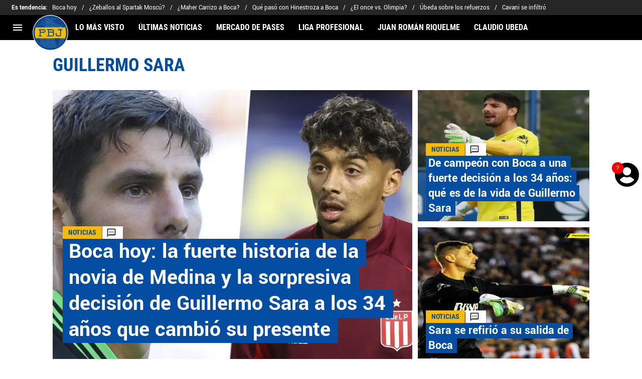

--- FILE ---
content_type: text/html; charset=utf-8
request_url: https://planetabj.com/tema/guillermo-sara/
body_size: 52245
content:
<!DOCTYPE html><html lang="es"><head><meta charSet="utf-8"/><meta name="viewport" content="width=device-width"/><link rel="preconnect" href="https://statics.planetabj.com" class="jsx-4213060379"/><link rel="preload" href="https://statics.planetabj.com/fonts/yantramanav_400.woff2" as="font" type="font/woff2" crossorigin="anonymous" class="jsx-4213060379"/><link rel="preload" href="https://statics.planetabj.com/fonts/yantramanav_500.woff2" as="font" type="font/woff2" crossorigin="anonymous" class="jsx-4213060379"/><link rel="preload" href="https://statics.planetabj.com/fonts/yantramanav_700.woff2" as="font" type="font/woff2" crossorigin="anonymous" class="jsx-4213060379"/><link rel="preload" href="https://statics.planetabj.com/fonts/roboto_condensed_400.woff2" as="font" type="font/woff2" crossorigin="anonymous" class="jsx-4213060379"/><link rel="preload" href="https://statics.planetabj.com/fonts/roboto_condensed_700.woff2" as="font" type="font/woff2" crossorigin="anonymous" class="jsx-4213060379"/><link rel="preload" href="https://statics.planetabj.com/fonts/roboto_400.woff2" as="font" type="font/woff2" crossorigin="anonymous" class="jsx-4213060379"/><link rel="preload" href="https://statics.planetabj.com/fonts/roboto_700.woff2" as="font" type="font/woff2" crossorigin="anonymous" class="jsx-4213060379"/><script type="text/javascript" class="jsx-4213060379">
                window.futbolSites = window.futbolSites || { cmd: [] }
                window.googletag = window.googletag || { cmd: [] }
                window.marfeel = window.marfeel || { cmd: [] }
                window.vfQ = window.vfQ || [];
                window.didomiConfig={
                  integrations:{vendors:{google:{enable:true,refresh:false}}}
                }
                window.Gravitec = window.Gravitec || [];
                var opta_settings = {
                  subscription_id: '6540a023842af2c9d54a808a66d7e401',
                  language: 'es_ES',
                  timezone: 'user'
                }
              </script><script class="jsx-4213060379">(function(w,d,s,l,i){w[l]=w[l]||[];w[l].push({'gtm.start':new Date().getTime(),event:'gtm.js'});var f=d.getElementsByTagName(s)[0],j=d.createElement(s),dl=l!='dataLayer'?'&l='+l:'';j.async=true;j.src='https://www.googletagmanager.com/gtm.js?id='+i+dl;f.parentNode.insertBefore(j,f);})(window,document,'script','dataLayer','GTM-5PQFQJ7');</script><script class="jsx-4213060379">function e(e){var t=!(arguments.length>1&&void 0!==arguments[1])||arguments[1],c=document.createElement("script");c.src=e,t?c.type="module":(c.async=!0,c.type="text/javascript",c.setAttribute("nomodule",""));var n=document.getElementsByTagName("script")[0];n.parentNode.insertBefore(c,n)}function t(t,c,n){var a,o,r;null!==(a=t.marfeel)&&void 0!==a||(t.marfeel={}),null!==(o=(r=t.marfeel).cmd)&&void 0!==o||(r.cmd=[]),t.marfeel.config=n,t.marfeel.config.accountId=c;var i="https://sdk.mrf.io/statics";e("".concat(i,"/marfeel-sdk.js?id=").concat(c),!0),e("".concat(i,"/marfeel-sdk.es5.js?id=").concat(c),!1)}!function(e,c){var n=arguments.length>2&&void 0!==arguments[2]?arguments[2]:{};t(e,c,n)}(window,294,{adsTrackingFromClient:true}/*config*/);</script><meta name="robots" content="index, follow"/><title>Guillermo Sara | Noticias de Hoy</title><meta name="description" content="Últimas noticias de Guillermo Sara. Entérate de todas las noticias relacionadas a Guillermo Sara en planetabj.com"/><meta name="facebook-domain-verification" content="yc7gssrs09pebyadohl00kxs6j8k8o"/><link rel="alternate" type="application/rss+xml" title="Fuente RSS para Planeta Boca Juniors" href="https://planetabj.com/rss/feed/category/guillermo-sara/"/><link rel="canonical" href="https://planetabj.com/tema/guillermo-sara/"/><meta property="og:type" content="article"/><meta property="og:locale" content="es_AR"/><meta property="og:title" content="Guillermo Sara"/><meta property="og:description" content="Últimas noticias de Guillermo Sara. Entérate de todas las noticias relacionadas a Guillermo Sara en planetabj.com"/><meta property="og:url" content="https://planetabj.com/tema/guillermo-sara/"/><meta property="og:site_name" content="Planeta Boca Juniors"/><meta property="og:updated_time" content=""/><meta property="og:image" content="https://statics.planetabj.com/img/logoPbj.png"/><meta property="og:image:width" content="800"/><meta property="og:image:height" content="800"/><meta property="og:image:alt" content="Guillermo Sara"/><meta property="fb:app_id" content="123210741058923"/><meta property="fb:pages" content="156779871396"/><meta name="twitter:card" content="summary_large_image"/><meta name="twitter:description" content="Últimas noticias de Guillermo Sara. Entérate de todas las noticias relacionadas a Guillermo Sara en planetabj.com"/><meta name="twitter:title" content="Guillermo Sara"/><meta name="twitter:site" content="@PlanetaBoca"/><meta name="twitter:image" content="https://statics.planetabj.com/img/logoPbj.png"/><link rel="next" href="https://planetabj.com/tema/guillermo-sara/?page=2"/><link rel="preload" href="https://ds-images.bolavip.com/news/image?src=https%3A%2F%2Fimages.planetabj.com%2Fwebp%2Ffull%2FPBJ_20250422_PBJ_426956_wferwefg-e1745324623227.webp&amp;width=470&amp;height=352" as="image" media="(max-width: 768px)"/><link rel="preload" href="https://ds-images.bolavip.com/news/image?src=https%3A%2F%2Fimages.planetabj.com%2Fwebp%2Ffull%2FPBJ_20250422_PBJ_426956_wferwefg-e1745324623227.webp&amp;width=714&amp;height=535" as="image" media="(min-width: 768.1px)"/><meta name="next-head-count" content="41"/><link rel="manifest" href="https://statics.planetabj.com/manifest.json"/><link rel="apple-touch-icon-precomposed" href="https://statics.planetabj.com/favicon/apple-icon-57x57.png" sizes="57x57"/><link rel="apple-touch-icon-precomposed" href="https://statics.planetabj.com/favicon/apple-icon-60x60.png" sizes="60x60"/><link rel="apple-touch-icon-precomposed" href="https://statics.planetabj.com/favicon/apple-icon-72x72.png" sizes="72x72"/><link rel="apple-touch-icon-precomposed" href="https://statics.planetabj.com/favicon/apple-icon-76x76.png" sizes="76x76"/><link rel="apple-touch-icon-precomposed" href="https://statics.planetabj.com/favicon/apple-icon-114x114.png" sizes="114x114"/><link rel="apple-touch-icon-precomposed" href="https://statics.planetabj.com/favicon/apple-icon-120x120.png" sizes="120x120"/><link rel="apple-touch-icon-precomposed" href="https://statics.planetabj.com/favicon/apple-icon-144x144.png" sizes="144x144"/><link rel="apple-touch-icon-precomposed" href="https://statics.planetabj.com/favicon/apple-icon-152x152.png" sizes="152x152"/><link rel="apple-touch-icon-precomposed" href="https://statics.planetabj.com/favicon/apple-icon-180x180.png" sizes="180x180"/><link href="https://statics.planetabj.com/favicon/favicon.ico" rel="shortcut icon"/><link href="https://statics.planetabj.com/favicon/favicon-16x16.png" rel="icon" sizes="16x16" type="image/png"/><link href="https://statics.planetabj.com/favicon/favicon-32x32.png" rel="icon" sizes="32x32" type="image/png"/><link href="https://statics.planetabj.com/favicon/favicon-96x96.png" rel="icon" sizes="96x96" type="image/png"/><link rel="preconnect" href="https://planetabj.com"/><script id="ArticleSchema" type="application/ld+json" data-nscript="beforeInteractive">{"@context":"http://schema.org","@type":"ItemList","itemListElement":[{"@type":"ListItem","position":1,"url":"https://planetabj.com/boca-juniors/boca-hoy-la-fuerte-historia-de-la-novia-de-medina-y-la-sorpresiva-decision-de-guillermo-sara-a-los-34-anos-que-cambio-su-presente/"},{"@type":"ListItem","position":2,"url":"https://planetabj.com/boca-juniors/guillermo-sara-fue-campeon-con-boca-y-tomo-una-fuerte-decision-a-los-34-anos-que-es-de-su-vida/"},{"@type":"ListItem","position":3,"url":"https://planetabj.com/noticias/sara-se-refirio-a-su-salida-de-boca-20180805-CMS-69645.html"},{"@type":"ListItem","position":4,"url":"https://planetabj.com/noticias/resumen-del-mercado-de-pases-cuanto-gasto-boca-20180804-CMS-69625.html"},{"@type":"ListItem","position":5,"url":"https://planetabj.com/noticias/los-arqueros-de-la-era-guillermo-20180801-CMS-69559.html"},{"@type":"ListItem","position":6,"url":"https://planetabj.com/noticias/traba-por-sara-20180731-CMS-69537.html"},{"@type":"ListItem","position":7,"url":"https://planetabj.com/noticias/con-destino-asegurado-20180726-CMS-69430.html"},{"@type":"ListItem","position":8,"url":"https://planetabj.com/noticias/el-jugador-de-boca-que-no-sera-cedido-ni-prestado-20180605-CMS-68463.html"},{"@type":"ListItem","position":9,"url":"https://planetabj.com/noticias/las-posibles-bajas-para-el-segundo-semestre-20180526-CMS-68314.html"},{"@type":"ListItem","position":10,"url":"https://planetabj.com/noticias/sara-pide-pista-20180520-CMS-68227.html"}]}</script><script id="OrganizationSchema" type="application/ld+json" data-nscript="beforeInteractive">{"@context":"http://schema.org","@type":"Organization","name":"Planeta Boca Juniors","url":"https://planetabj.com","logo":{"@type":"ImageObject","url":"https://statics.planetabj.com/img/logoPbj.svg","width":"600","height":"60"},"publishingPrinciples":"https://planetabj.com/politica-editorial/","sameAs":["https://www.facebook.com/planetabocajuniorsfans","https://www.instagram.com/planetaboca","https://www.twitter.com/PlanetaBoca","https://www.youtube.com/user/planetabocajuniorstv","https://www.tiktok.com/@planetabocajrs","https://planetabj.com/rss/feed"]}</script><script id="WebsiteSchema" type="application/ld+json" data-nscript="beforeInteractive">{"@context":"http://schema.org","@type":"WebSite","name":"Planeta Boca Juniors","url":"https://planetabj.com"}</script><link rel="preload" href="https://statics.planetabj.com/_next/static/css/f9ea34d30d78f2ba.css" as="style"/><link rel="stylesheet" href="https://statics.planetabj.com/_next/static/css/f9ea34d30d78f2ba.css" data-n-g=""/><noscript data-n-css=""></noscript><script defer="" nomodule="" src="https://statics.planetabj.com/_next/static/chunks/polyfills-42372ed130431b0a.js"></script><script defer="" src="https://statics.planetabj.com/_next/static/chunks/2978.f4fac4e23939e48c.js"></script><script defer="" src="https://statics.planetabj.com/_next/static/chunks/6246.4878b1eaeb029a06.js"></script><script defer="" src="https://statics.planetabj.com/_next/static/chunks/7998-567c298ae3c8700e.js"></script><script defer="" src="https://statics.planetabj.com/_next/static/chunks/2057-4c4a8a07e3de0f6c.js"></script><script defer="" src="https://statics.planetabj.com/_next/static/chunks/5741-415ce73b4d58cd9d.js"></script><script defer="" src="https://statics.planetabj.com/_next/static/chunks/1734-9c64392f836e61ef.js"></script><script defer="" src="https://statics.planetabj.com/_next/static/chunks/6406-66e01e73a573e0ca.js"></script><script defer="" src="https://statics.planetabj.com/_next/static/chunks/6817.168b956402d3faa3.js"></script><script defer="" src="https://statics.planetabj.com/_next/static/chunks/4413.d32c34c259eca099.js"></script><script defer="" src="https://statics.planetabj.com/_next/static/chunks/893.6e4debd31763ae0d.js"></script><script src="https://statics.planetabj.com/_next/static/chunks/webpack-98e45a63b572f626.js" defer=""></script><script src="https://statics.planetabj.com/_next/static/chunks/framework-a236350e74930fc0.js" defer=""></script><script src="https://statics.planetabj.com/_next/static/chunks/main-e183f6426e6f8b9a.js" defer=""></script><script src="https://statics.planetabj.com/_next/static/chunks/pages/_app-f36ba97591708af5.js" defer=""></script><script src="https://statics.planetabj.com/_next/static/chunks/4454-2ccd1ce5e79957f5.js" defer=""></script><script src="https://statics.planetabj.com/_next/static/chunks/7145-089f963cfeb4b0a8.js" defer=""></script><script src="https://statics.planetabj.com/_next/static/chunks/5401-dac629e8f2c11198.js" defer=""></script><script src="https://statics.planetabj.com/_next/static/chunks/3197-a204062c3c19259a.js" defer=""></script><script src="https://statics.planetabj.com/_next/static/chunks/7191-e0376f86c1c71253.js" defer=""></script><script src="https://statics.planetabj.com/_next/static/chunks/pages/tema/%5BtagId%5D-a90b90172f42950a.js" defer=""></script><script src="https://statics.planetabj.com/_next/static/DLGWiqAjtlBCr2tCWPRE-/_buildManifest.js" defer=""></script><script src="https://statics.planetabj.com/_next/static/DLGWiqAjtlBCr2tCWPRE-/_ssgManifest.js" defer=""></script><style id="__jsx-bed76b0a04d8cb4f">:root{--stats-primary-color:#fbde21;--stats-font-widget:'Roboto', -apple-system, sans-serif;--stats-font-family-second:'Roboto Condensed', -apple-system,
            sans-serif;--stats-font-family-third:'Yantramanav', -apple-system, sans-serif;--stats-wrapper-width:100%;--stats-competitions-bg:#f5f5f5;--stats-competitions-select-bg:#034ea2;--stats-buttonForm-font-weight:400;--stats-buttonForm-font-size:15px;--stats-buttonForm-active-bg:#fbde21;--stats-buttonForm-active-color:#000000;--stats-buttonForm-active-font-weight:bold;--stats-buttonTable-bg:#fbde21;--stats-buttonTable-color:#000000;--stats-buttonTable-fontWeight:500;--stats-buttonTable-fontSize:13px;--stats-tableTitle-bg:#034ea2;--stats-tableTitle-lineHeight:16px;--stats-tableTitle-fontSize-xs:14px;--stats-tableTitle-fontSize-xl:18px;--stats-tableTitle-fontWeight:500;--stats-tableTitle-color:#fff;--stats-tableTitle-reverse-bg:#fff;--stats-tableTitle-reverse-color:#000;--stats-tournamentRanking-legend-iconColorDefault:#d1d1d1;--stats-tournamentRanking-legend-iconColorRed:#d81f30;--stats-tournamentRanking-legend-iconColorGreen:#00af32;--stats-tournamentRanking-legend-iconColorGreenDark:#007421;--stats-tournamentRanking-legend-iconColorYellow:#ffc400;--stats-tournamentRanking-subTitles-bg:#dddddd;--stats-tournamentRanking-subTitles-fontWeight:400;--stats-tournamentRanking-subTitles-fontSize:13px;--stats-tournamentRanking-subTitles-color:#00000;--stats-tournamentRanking-listItem-border:1px solid #00000033;--stats-tournamentRankingItem-item-fontWeigt:400;--stats-tournamentRankingItem-item-fontSize:13px;--stats-tournamentRankingItem-position-fontSize:13px;--stats-tournamentRankingItem-position-color:#fff;--stats-tournamentRankingItem-points-fontWeigt:700;--stats-liveMatch-minutes-borderTop:4px solid #d81f30;--stats-liveMatch-minutes-fontSize-xs:13px;--stats-liveMatch-minutes-fontSize-xl:15px;--stats-liveMatch-minutes-fontWeightMinute:400;--stats-liveMatch-minutes-fontWeightText:700;--stats-liveMatch-minutes-bg:#000;--stats-liveMatch-minutes-color:#fff;--stats-liveMatch-minutes-lineHeight:15px;--stats-liveMatch-state-fontSize:12px;--stats-liveMatch-state-fontWeight:500;--stats-liveMatch-state-color:#000;--stats-liveMatch-state-background:#dddddd;--stats-liveMatch-score-fontSize-xs:23px;--stats-liveMatch-score-fontSize-xl:28px;--stats-liveMatch-score-fontWeight:400;--stats-liveMatch-score-bg:#fbde21;--stats-liveMatch-score-color:#000;--stats-liveMatch-final-score-bg:#bebebe;--stats-liveMatch-score-lineHeight-xs:41px;--stats-liveMatch-score-lineHeight-xl:51px;--stats-liveMatch-date-fontSize-xs:12px;--stats-liveMatch-date-fontSize-xl:15px;--stats-liveMatch-date-fontWeight:15px;--stats-liveMatch-date-bg:#fff;--stats-liveMatch-date-lineHeight-xs:14px;--stats-liveMatch-date-lineHeight-xl:19px;--stats-liveMatch-date-lineHeight-textBackground:#dddddd;--stats-liveMatchTeam-container-bg:#f5f5f5;--stats-liveMatchTeam-info-fontSize-xs:14px;--stats-liveMatchTeam-info-fontSize-xl:17px;--stats-liveMatchTeam-info-fontWeight:400;--stats-liveMatchTeam-info-fontFamily:'Roboto Condensed',
            -apple-system, sans-serif;--stats-liveMatchTeam-info-name-fontFamily:'Roboto', -apple-system,
            sans-serif;--stats-liveMatchTeam-icon-bg:#d3d3d3;--stats-tableDates-select-fontWeight:700;--stats-tableDates-select-borderColor:#b3b3b3;--stats-tableDates-date-bg:#dddddd;--stats-tableDates-date-lineHeight:16px;--stats-tableDates-date-fontSize:14px;--stats-tableDates-date-fontWeight:700;--stats-tableDates-item-borderColor:#00000033;--stats-tableDates-button-background:#fbde21;--stats-playerItem-position-fontSize:13px;--stats-playerItem-position-big-fontSize:18px;--stats-playerItem-span-fontSize:13px;--stats-playerItem-info-bg:#dddddd;--stats-playerItem-name-fontSize:16px;--stats-playerItem-name-big-fontSize:18px;--stats-playerItem-points-fontSize:19px;--stats-tablePlayer-borderBottom:1px solid #00000033;--stats-calendarMatchday-border:1px solid #000000;--stats-calendarMatchday-boxShadow:0px 4px 4px rgba(0, 0, 0, 0.25);--stats-calendarMatchday-date-fontWeight:400;--stats-calendarMatchday-date-fontSize:18px;--stats-calendarMatchday-date-lineHeight:21px;--stats-calendarMatchday-date-lineHeight:21px;--stats-calendarMatchday-buttonItem-border:1px solid #dddddd;--stats-calendarMatchday-buttonItem-active-bg:#000;--stats-calendarMatchday-buttonItem-active-color:#fff;--stats-sectionHeader-color:#fff;--stats-sectionHeader-title-fontSize:22px;--stats-sectionHeader-title-lineHeight:26px;--stats-sectionHeader-title-fontWeight:700;--stats-sectionHeader-text-fontSize:13px;--stats-sectionHeader-title-fontFamily:'Roboto Condensed',
            -apple-system, sans-serif;--stats-sectionHeader-link-fontFamily:'Roboto Condensed',
            -apple-system, sans-serif;--stats-sectionHeader-text-lineHeight:16px;--stats-sectionHeader-logo-size:56px;--stats-sectionHeader-bg:#034ea2;--stats-sectionHeader-nav:#000;--stats-sectionHeader-nav-active-color:#fbde21;--stats-sectionHeader-nav-text-active-color:#000000;--stats-sectionHeader-nav-text-inactive-color:#ffffff;--stats-dropdownMenu-border-color:#000000;--stats-dropdownMenu-fontWeight:400;--stats-dropdownMenu-fontSize:15px;--stats-dropdownMenu-big-fontSize:18px;--stats-dropdownMenu-lineHeight:18px;--stats-dropdownMenu-fontFamily:'Roboto Condensed', -apple-system,
            sans-serif;--stats-dropdownMenu-button-fontFamily:'Roboto Condensed',
            -apple-system, sans-serif;--stats-matchItem-fontSize:18px;--stats-matchItem-fontWeight:bold;--stats-matchItem-fontFamily:'Roboto Condensed', -apple-system,
            sans-serif;--stats-tournamentSchedule-background:#f5f5f5;--stats-tournamentSchedule-dividerBg:rgba(0, 0, 0, 0.2);--stats-tournamentSchedule-shield:25;--stats-tournamentSchedule-league-bg:#dddddd;--stats-tournamentSchedule-league-fontWeight:bold;--stats-tournamentSchedule-league-fontSize:12px;--stats-tournamentSchedule-league-lineHeight:14px;--stats-tournamentSchedule-team-fontWeight:400;--stats-tournamentSchedule-team-fontSize:14px;--stats-tournamentSchedule-team-lineHeight:16px;--stats-tournamentSchedule-team-color:#000000;--stats-tournamentSchedule-team-border:1px solid rgba(0, 0, 0, 0.2);--stats-tournamentSchedule-history-background:#ffffff;--stats-tournamentSchedule-history-border:1px solid #c4c4c4;--stats-tournamentSchedule-history-fontSize:12px;--stats-tournamentSchedule-history-fontWeight:500;--stats-tournamentSchedule-history-lineHeight:15px;--stats-tournamentSchedule-score-bg:#bebebe;--stats-tournamentSchedule-score-live-bg:#fbde21;--stats-tournamentWC-bgColor:#fff;--stats-tournamentWC-color:#000;--stats-tournamentWC-weight:bold;--stats-tournamentWC-size:13px;--stats-tournamentWC-fontFamily:'Roboto Condensed', -apple-system,
            sans-serif;--stats-matchDetails-team-fontSize:18px;--stats-matchDetails-team-fontWeight:400;--stats-matchDetails-team-fontFamily:'Roboto', -apple-system,
            sans-serif;--stats-matchDetails-score-live:#fbde21;--stats-matchDetails-score-live-color:#000;--stats-matchDetails-lineups-container-bgColor:#000;--stats-matchDetails-lineups-title-color:#fff;--stats-matchDetails-lineups-title-family:'Yantramanav',
            -apple-system, sans-serif;--stats-matchDetails-header-fontFamily:'Roboto Condensed',
            -apple-system, sans-serif;--stats-matchDetails-header-fontWeight:500;--stats-matchDetails-headerScore-fontWeight:400;--stats-matchDetails-header-fontSize:12px;--stats-positions-title-color:#000;--stats-positions-title-weight:700;--stats-positions-title-size:12px;--stats-positions-family:'Roboto', -apple-system, sans-serif;--stats-rankingPlayers-family:'Roboto', -apple-system, sans-serif;--stats-rankingPlayers-size:14px;--stats-rankingPlayers-weight:400;--stats-rankingPlayers-weight-bold:700;--stats-titleIcon-family:'Roboto', -apple-system, sans-serif;--stats-titleIcon-size:14px;--stats-titleIcon-weight:400;--stats-titleIcon-bg:#cccccc;--stats-boxStatistics-fontSize:18px;--stats-boxStatistics-fontWeight:700;--stats-boxStatistics-fontFamily:'Roboto', -apple-system, sans-serif;--stats-boxStatistics-value-fontWeight:400;--stats-boxStatistics-value-fontSize:18px}@media(min-width:769px){:root{--stats-wrapper-width:100%}}@media(min-width:1070px){:root{--stats-wrapper-width:1070px;--stats-sectionHeader-title-fontSize:45px;--stats-sectionHeader-title-lineHeight:53px;--stats-sectionHeader-text-fontSize:18px;--stats-sectionHeader-text-lineHeight:21px;--stats-sectionHeader-logo-size:90px;--stats-sectionHeader-title-padding-left:120px}}</style><style id="__jsx-2007905733">.header-highlight-links.jsx-2007905733{display:-webkit-box;display:-webkit-flex;display:-moz-box;display:-ms-flexbox;display:flex;width:100%;-webkit-box-sizing:border-box;-moz-box-sizing:border-box;box-sizing:border-box;height:35px;-webkit-flex-flow:row;-ms-flex-flow:row;flex-flow:row;-webkit-box-align:center;-webkit-align-items:center;-moz-box-align:center;-ms-flex-align:center;align-items:center;padding:0 10px;background-color:#262626;color:#FFF;font:400 15px/20px 'Yantramanav', -apple-system, sans-serif;border:none;border-width:0}.header-highlight-links__label.jsx-2007905733{-webkit-box-flex:0;-webkit-flex:0 0 auto;-moz-box-flex:0;-ms-flex:0 0 auto;flex:0 0 auto;font-weight:bold;margin-right:10px;white-space:nowrap}.header-highlight-links__nav.jsx-2007905733{overflow-x:scroll}.header-highlight-links__nav__list.jsx-2007905733{display:-webkit-box;display:-webkit-flex;display:-moz-box;display:-ms-flexbox;display:flex;-webkit-flex-flow:row;-ms-flex-flow:row;flex-flow:row;list-style:none;padding:0;margin:0}.header-highlight-links__nav__list__item.jsx-2007905733 .link-factory-custom-style{display:-webkit-box;display:-webkit-flex;display:-moz-box;display:-ms-flexbox;display:flex;-webkit-box-align:center;-webkit-align-items:center;-moz-box-align:center;-ms-flex-align:center;align-items:center;text-decoration:none;color:inherit;height:35px;white-space:nowrap}.header-highlight-links__nav__list__item.jsx-2007905733:not(:last-child) .link-factory-custom-style::after{content:"/";margin:0 10px}@media(min-width: 769px){.header-highlight-links.jsx-2007905733{height:30px;padding:0 0 0 23px;border-width:0;font:400 13px/17px 'Yantramanav', -apple-system, sans-serif}.header-highlight-links__nav.jsx-2007905733{overflow:hidden}}</style><style id="__jsx-3732726900">.nav__menu__item.jsx-3732726900{display:-webkit-inline-box;display:-webkit-inline-flex;display:-moz-inline-box;display:-ms-inline-flexbox;display:inline-flex;text-align:left;z-index:5;-webkit-flex-shrink:0;-ms-flex-negative:0;flex-shrink:0;padding:0;position:relative}.nav__menu__item.jsx-3732726900 .nav__menu__item__link{display:-webkit-box;display:-webkit-flex;display:-moz-box;display:-ms-flexbox;display:flex;-webkit-box-align:center;-webkit-align-items:center;-moz-box-align:center;-ms-flex-align:center;align-items:center;text-transform:uppercase;text-decoration:none;cursor:pointer;letter-spacing:0px;background-color:transparent;font:700 16px/18px 'Roboto Condensed', -apple-system, sans-serif;padding:0 14px;color:#FFF;-webkit-transition:.3s ease;-moz-transition:.3s ease;-o-transition:.3s ease;transition:.3s ease}.nav__menu__item.jsx-3732726900 .nav__menu__item__link:hover{color:none;background:none}.nav__menu__item__submenu.jsx-3732726900{position:absolute;top:100%;left:0;z-index:1;-webkit-transition:.2s ease;-moz-transition:.2s ease;-o-transition:.2s ease;transition:.2s ease;-webkit-transform:scale(0);-moz-transform:scale(0);-ms-transform:scale(0);-o-transform:scale(0);transform:scale(0);-webkit-transform-origin:top left;-moz-transform-origin:top left;-ms-transform-origin:top left;-o-transform-origin:top left;transform-origin:top left;padding:5px 0 0 0;background:undefined}.nav__menu__item__submenu__item.jsx-3732726900{list-style:none;padding:10px}.nav__menu__item__submenu-icon.jsx-3732726900{display:-webkit-box;display:-webkit-flex;display:-moz-box;display:-ms-flexbox;display:flex;-webkit-transition:.3s ease;-moz-transition:.3s ease;-o-transition:.3s ease;transition:.3s ease}.nav__menu__item__submenu__wrapper.jsx-3732726900{background:#fff;-webkit-box-shadow:rgb(0 0 0/25%)0px 1px 1px 1px;-moz-box-shadow:rgb(0 0 0/25%)0px 1px 1px 1px;box-shadow:rgb(0 0 0/25%)0px 1px 1px 1px;min-width:180px;min-height:180px;display:block;margin-top:30px}.nav__menu__item.jsx-3732726900:hover .nav__menu__item__submenu.jsx-3732726900{-webkit-transform:scale(1);-moz-transform:scale(1);-ms-transform:scale(1);-o-transform:scale(1);transform:scale(1)}.nav__menu__item.jsx-3732726900:hover .nav__menu__item__submenu-icon.jsx-3732726900{-webkit-transform:rotate(180deg);-moz-transform:rotate(180deg);-ms-transform:rotate(180deg);-o-transform:rotate(180deg);transform:rotate(180deg)}.nav__menu__item__link__icon.jsx-3732726900{margin-right:5px}</style><style id="__jsx-2424206585">.nav.jsx-2424206585{display:none;margin:0 auto 0 0;letter-spacing:0px;-webkit-box-orient:horizontal;-webkit-box-direction:normal;-webkit-flex-flow:row;-moz-box-orient:horizontal;-moz-box-direction:normal;-ms-flex-flow:row;flex-flow:row;-webkit-box-align:center;-webkit-align-items:center;-moz-box-align:center;-ms-flex-align:center;align-items:center;-webkit-box-pack:justify;-webkit-justify-content:space-between;-moz-box-pack:justify;-ms-flex-pack:justify;justify-content:space-between;overflow:hidden}.nav__menu.jsx-2424206585{margin:0;padding:0;list-style:none;white-space:nowrap;display:-webkit-box;display:-webkit-flex;display:-moz-box;display:-ms-flexbox;display:flex;-webkit-box-align:center;-webkit-align-items:center;-moz-box-align:center;-ms-flex-align:center;align-items:center}@media(min-width: 769px){.nav.jsx-2424206585{display:-webkit-box;display:-webkit-flex;display:-moz-box;display:-ms-flexbox;display:flex}}</style><style id="__jsx-22e7042c47cdeddc">.vf-notification-wrapper.jsx-22e7042c47cdeddc{position:relative}.vf-notification-button.jsx-22e7042c47cdeddc{position:relative;background:none;border:none;display:-webkit-box;display:-webkit-flex;display:-moz-box;display:-ms-flexbox;display:flex;-webkit-box-pack:center;-webkit-justify-content:center;-moz-box-pack:center;-ms-flex-pack:center;justify-content:center;-webkit-box-align:center;-webkit-align-items:center;-moz-box-align:center;-ms-flex-align:center;align-items:center;cursor:pointer;outline:none}.vf-notification-button__avatar-default.jsx-22e7042c47cdeddc{position:absolute;width:35px;height:35px;display:-webkit-box;display:-webkit-flex;display:-moz-box;display:-ms-flexbox;display:flex}.vf-notification-button__avatar-default.jsx-22e7042c47cdeddc svg{width:100%;height:100%}.vf-notification-button__avatar.jsx-22e7042c47cdeddc{display:inline-block;width:35px;height:35px;-webkit-border-radius:50%;-moz-border-radius:50%;border-radius:50%;background-color:#fff;-webkit-background-size:cover;-moz-background-size:cover;-o-background-size:cover;background-size:cover;border:3px solid#000;-webkit-transition:border-color.2s;-moz-transition:border-color.2s;-o-transition:border-color.2s;transition:border-color.2s;-webkit-box-sizing:border-box;-moz-box-sizing:border-box;box-sizing:border-box}.vf-notification-button__name.jsx-22e7042c47cdeddc{text-decoration:underline}.vf-notification-button.jsx-22e7042c47cdeddc:hover .vf-notification-button__name.jsx-22e7042c47cdeddc,.vf-notification-button.jsx-22e7042c47cdeddc:focus .vf-notification-button__name.jsx-22e7042c47cdeddc{text-decoration:none}.vf-notification-button__count.jsx-22e7042c47cdeddc{position:absolute;top:0;left:0;display:-webkit-inline-box;display:-webkit-inline-flex;display:-moz-inline-box;display:-ms-inline-flexbox;display:inline-flex;width:1.5em;height:1.5em;-webkit-box-pack:center;-webkit-justify-content:center;-moz-box-pack:center;-ms-flex-pack:center;justify-content:center;-webkit-box-align:center;-webkit-align-items:center;-moz-box-align:center;-ms-flex-align:center;align-items:center;background-color:red;-webkit-border-radius:50%;-moz-border-radius:50%;border-radius:50%;line-height:1;color:white;font-size:12px;max-width:16px;max-height:16px}.viafoura-header-tray-trigger--hidden.jsx-22e7042c47cdeddc{height:0px;width:0px;min-height:0px!important;visibility:hidden;position:absolute}@media(min-width:768px){.vf-notification-wrapper.jsx-22e7042c47cdeddc{position:fixed;right:0;top:45vh}.vf-notification-button__avatar.jsx-22e7042c47cdeddc{width:3em;height:3em}.vf-notification-button__avatar-default.jsx-22e7042c47cdeddc{width:3em;height:3em}.vf-notification-button__count.jsx-22e7042c47cdeddc{font-size:15px;max-width:unset;max-height:unset}}</style><style id="__jsx-792203952">.menu-full__column__row__list__item.jsx-792203952{padding:2px}.menu-full__column__row__list__item.jsx-792203952 .menu-full__column__row__list__link{color:#FFF;cursor:pointer;letter-spacing:0;font-weight:700;font-size:initial;line-height:26px;text-decoration:none}</style><style id="__jsx-363926039">.menu-full__column__row__title.jsx-363926039{letter-spacing:0;font-weight:700;color:#F5BB06;font-size:initial;line-height:26px;margin:0;text-transform:uppercase}.menu-full__column__row.jsx-363926039{margin-bottom:40px}.menu-full__column__row__list.jsx-363926039{margin:0;padding:0;list-style:none}</style><style id="__jsx-7f1b13dd309ed55b">.menu-full__column.jsx-7f1b13dd309ed55b{margin-right:35px}</style><style id="__jsx-664027052">.menu-full.jsx-664027052{max-height:0;background:#000;font-family:'Roboto Condensed', -apple-system, sans-serif;overflow-y:scroll;position:fixed;width:100%;z-index:100000;top:110px;opacity:0;-webkit-transition:opacity.2s linear;-moz-transition:opacity.2s linear;-o-transition:opacity.2s linear;transition:opacity.2s linear}#header-one:checked+.menu-full{max-height:100vh;height:-webkit-calc(100% - 110px);height:-moz-calc(100% - 110px);height:calc(100% - 110px);opacity:1}.menu-full__columns.jsx-664027052{padding:0px}.menu-full__columns--mobile.jsx-664027052{background:#000}.menu-full__columns--desktop.jsx-664027052{display:none;background:#000}.menu-full.jsx-664027052 .menu-full__columns--mobile .nav .footer{padding-bottom:0}@media(min-width: 769px){.menu-full.jsx-664027052{top:80px;overflow:hidden;-webkit-transition:max-height.5s linear;-moz-transition:max-height.5s linear;-o-transition:max-height.5s linear;transition:max-height.5s linear;opacity:1}#header-one:checked+.menu-full{height:auto;max-height:100vh}.menu-full__columns.jsx-664027052{padding:30px 58px}.menu-full__columns--mobile.jsx-664027052{display:none}.menu-full__columns--desktop.jsx-664027052{display:-webkit-box;display:-webkit-flex;display:-moz-box;display:-ms-flexbox;display:flex}}</style><style id="__jsx-3323564777">.most-read-nav__item.jsx-3323564777{display:inline-block;text-align:left;z-index:5;-webkit-flex-shrink:0;-ms-flex-negative:0;flex-shrink:0;opacity:0.5;text-transform:uppercase}.most-read-nav__item.jsx-3323564777 .most-read-nav__item__link{color:#FFF;font-weight:initial;text-decoration:none;padding:11px 5px;display:block;font-size:14px;letter-spacing:0px}</style><style id="__jsx-1373664389">.most-read-nav.jsx-1373664389{font-family:'Roboto Condensed', -apple-system, sans-serif;padding-left:6px;padding-right:6px;margin:0;letter-spacing:0;display:-webkit-box;display:-webkit-flex;display:-moz-box;display:-ms-flexbox;display:flex;-webkit-box-align:center;-webkit-align-items:center;-moz-box-align:center;-ms-flex-align:center;align-items:center;-webkit-box-pack:justify;-webkit-justify-content:space-between;-moz-box-pack:justify;-ms-flex-pack:justify;justify-content:space-between;overflow-x:auto;overflow-y:hidden;-ms-overflow-style:-ms-autohiding-scrollbar;-webkit-overflow-scrolling:touch;background:#000;position:-webkit-sticky;position:sticky;z-index:19;top:50px;width:-webkit-calc(100% - 12px);width:-moz-calc(100% - 12px);width:calc(100% - 12px)}.viafoura-tray-trigger-container{position:absolute;margin:0;left:0;top:108px;display:-webkit-box;display:-webkit-flex;display:-moz-box;display:-ms-flexbox;display:flex;z-index:22}.viafoura-tray-trigger-container .vf-tray-trigger{margin:0;background:#000;color:#fff;-webkit-border-radius:0!important;-moz-border-radius:0!important;border-radius:0!important}.viafoura-tray-trigger-container .vf-tray-trigger:focus{color:#fff!important}.most-read__container.jsx-1373664389{display:none}.most-read__container.jsx-1373664389 .most-read__main-logo{margin:5px 10px}@media(max-width:768px){.most-read__container.jsx-1373664389{background:#000;display:-webkit-box;display:-webkit-flex;display:-moz-box;display:-ms-flexbox;display:flex;-webkit-box-align:end;-webkit-align-items:end;-moz-box-align:end;-ms-flex-align:end;align-items:end}}@media(min-width: 769px){.most-read-nav.jsx-1373664389{display:none}.viafoura-tray-trigger-container{display:none}}</style><style id="__jsx-3444602241">.nav__menu__item__link.jsx-3444602241{text-transform:uppercase;font:700 16px/18px 'Roboto Condensed', -apple-system, sans-serif;color:#FFF}.header__logo-link__header-title.jsx-3444602241{display:none}.nav__menu__item__link__mobile.jsx-3444602241{padding:0 .5rem;display:block}.top-sticky-wrapper.jsx-3444602241{width:100%;position:-webkit-sticky;position:sticky;top:0;left:0;display:-webkit-box;display:-webkit-flex;display:-moz-box;display:-ms-flexbox;display:flex;-webkit-box-pack:center;-webkit-justify-content:center;-moz-box-pack:center;-ms-flex-pack:center;justify-content:center;background:#000;z-index:1000001;height:60px}.header.jsx-3444602241{background:#000;undefineddisplay:-webkit-box;display:-webkit-flex;display:-moz-box;display:-ms-flexbox;display:flex;-webkit-box-align:center;-webkit-align-items:center;-moz-box-align:center;-ms-flex-align:center;align-items:center;background-repeat:no-repeat;-webkit-background-size:cover;-moz-background-size:cover;-o-background-size:cover;background-size:cover;color:#FFF;height:50px;position:-webkit-sticky;position:sticky;top:0;z-index:10000000;border-bottom:0px solid transparent}.header.header-top-sticky.jsx-3444602241{top:60px}.header.jsx-3444602241 .header__logo-link{display:-webkit-box;display:-webkit-flex;display:-moz-box;display:-ms-flexbox;display:flex;margin-right:calc(100% - 330px);height:auto}.header.jsx-3444602241 .header__logo-link__primary-logo{width:34px!important;height:34px!important}.header.jsx-3444602241 .header__logo-link--secondary{opacity:.5;margin-left:auto;height:71px}.header.jsx-3444602241 .header__logo-link.header__logo-margin{margin-left:20px;margin-right:calc(100% - 210px)}.btn.jsx-3444602241{background-color:transparent;border:none;color:#FFF;cursor:pointer;outline:none}.btn-menu.jsx-3444602241{padding:0;min-width:24px;height:24px;margin:0 8px}.btn-menu--mobile.jsx-3444602241{display:block}.header.jsx-3444602241 .btn-results{height:12px;background:#000;-webkit-border-radius:2px;-moz-border-radius:2px;border-radius:2px;margin:0 .5rem;padding:7px 8px;display:none;-webkit-box-align:center;-webkit-align-items:center;-moz-box-align:center;-ms-flex-align:center;align-items:center;text-decoration:none;-webkit-box-pack:center;-webkit-justify-content:center;-moz-box-pack:center;-ms-flex-pack:center;justify-content:center}.header.jsx-3444602241 .btn-results span{min-width:90px;width:auto;white-space:nowrap;text-transform:uppercase;text-align:center;color:#000;letter-spacing:0px;font:700 12px/16px 'Roboto Condensed', -apple-system, sans-serif}.btn-flag.jsx-3444602241{margin:0;display:-webkit-box;display:-webkit-flex;display:-moz-box;display:-ms-flexbox;display:flex;-webkit-box-align:center;-webkit-align-items:center;-moz-box-align:center;-ms-flex-align:center;align-items:center;-webkit-box-ordinal-group:6;-webkit-order:5;-moz-box-ordinal-group:6;-ms-flex-order:5;order:5;padding-right:0}.btn-flag.jsx-3444602241~.vf-notification-wrapper{-webkit-box-ordinal-group:7;-webkit-order:6;-moz-box-ordinal-group:7;-ms-flex-order:6;order:6;margin-left:initial!important}.btn-flag.jsx-3444602241>.flag.jsx-3444602241{width:26px;height:18px}.btn-flag.jsx-3444602241>.icon.jsx-3444602241{opacity:.5;width:24px;height:24px}.btn-search.jsx-3444602241{display:none}.viafoura-header-tray-trigger{display:none;background:transparent!important;margin-left:0!important}.viafoura-header-tray-trigger .vf-tray-trigger,.viafoura-header-tray-trigger .vf-tray-trigger:focus{color:#fff !important}.btn-schedule.jsx-3444602241{min-width:90px;-webkit-box-sizing:border-box;-moz-box-sizing:border-box;box-sizing:border-box;width:100%;max-width:-webkit-max-content;max-width:-moz-max-content;max-width:max-content;background:#FBDE21;-webkit-border-radius:2px;-moz-border-radius:2px;border-radius:2px;margin:0 .5rem 0 auto;padding:4px 8px;text-transform:uppercase;display:-webkit-box;display:-webkit-flex;display:-moz-box;display:-ms-flexbox;display:flex;-webkit-box-align:center;-webkit-align-items:center;-moz-box-align:center;-ms-flex-align:center;align-items:center;color:#000;text-decoration:none;-webkit-box-pack:center;-webkit-justify-content:center;-moz-box-pack:center;-ms-flex-pack:center;justify-content:center;letter-spacing:0px;font:700 14px/18px 'Roboto Condensed', -apple-system, sans-serif}.btn-schedule.jsx-3444602241>svg{margin-right:2px}.header.jsx-3444602241 .vf-notification-wrapper{margin-left:auto}.header.jsx-3444602241 .header__logo-link__main-logo{margin:15px 0 10px 30px}.btn-trending.jsx-3444602241{width:90px;height:12px;background:#00f400;margin:0 .5rem;padding:7px 8px;text-transform:uppercase;display:-webkit-box;display:-webkit-flex;display:-moz-box;display:-ms-flexbox;display:flex;-webkit-box-align:center;-webkit-align-items:center;-moz-box-align:center;-ms-flex-align:center;align-items:center;color:#240742;text-decoration:none;-webkit-box-pack:center;-webkit-justify-content:center;-moz-box-pack:center;-ms-flex-pack:center;justify-content:center;letter-spacing:0px;font:700 12px/16px 'Roboto Condensed', -apple-system, sans-serif}.btn-trending.jsx-3444602241:hover{background:#adffad}.viafoura-header-tray-trigger--hidden.jsx-3444602241{display:none}.header-highlight-links-container.jsx-3444602241{display:none}@media(max-width:767px){.nav__menu__item__link__desktop.jsx-3444602241{display:none}.nav__menu__item__link__mobile.jsx-3444602241{display:block}.header.jsx-3444602241{undefinedbackground-position-x:right}.header.jsx-3444602241 .header__logo-link--secondary{padding-right:0}.header.jsx-3444602241 .header__logo-link__main-logo{display:none}.header.jsx-3444602241 .header__logo-link__primary-logo{width:34px!important;height:34px!important}.btn-trending.jsx-3444602241{display:none}}@media(min-width: 769px){.btn-schedule.jsx-3444602241{margin-left:.5rem}.nav__menu__item__link__desktop.jsx-3444602241{display:block}.nav__menu__item__link__mobile.jsx-3444602241{display:none}.top-sticky-wrapper.jsx-3444602241{display:none}.header.jsx-3444602241 .btn-results{display:-webkit-box;display:-webkit-flex;display:-moz-box;display:-ms-flexbox;display:flex}.btn-search.jsx-3444602241,.viafoura-header-tray-trigger{display:-webkit-box;display:-webkit-flex;display:-moz-box;display:-ms-flexbox;display:flex}.viafoura-header-tray-trigger{margin-left:0!important}.header.jsx-3444602241{margin-bottom:0;-webkit-box-pack:justify;-webkit-justify-content:space-between;-moz-box-pack:justify;-ms-flex-pack:justify;justify-content:space-between;top:0}.header.header-top-sticky.jsx-3444602241{top:30px}.header.jsx-3444602241 .header__logo-link{margin-right:0}.header.jsx-3444602241 .header__logo-link__primary-logo{width:71px!important;height:71px!important}.header.jsx-3444602241 .header__logo-link--secondary{margin-left:0;margin-right:35px;height:71px}.header.jsx-3444602241 .header__logo__secondary-logo{width:71px;height:71px}.btn-flag.jsx-3444602241{-webkit-box-ordinal-group:1;-webkit-order:0;-moz-box-ordinal-group:1;-ms-flex-order:0;order:0;margin:0 16px}.btn-flag.jsx-3444602241~.vf-notification-wrapper{-webkit-box-ordinal-group:1;-webkit-order:0;-moz-box-ordinal-group:1;-ms-flex-order:0;order:0}.btn-menu.jsx-3444602241{margin:0 18px 0 23px}.btn-menu--mobile.jsx-3444602241{visibility:hidden}.header.jsx-3444602241 .header__logo-link.header__logo-margin{margin-left:65px;margin-right:0}.header-highlight-links-container.jsx-3444602241{display:block;z-index:10000000;position:-webkit-sticky;position:sticky;top:0}}</style><style id="__jsx-2544675498">.wrapper.jsx-2544675498{width:100%;margin:0 auto;position:relative}@media(min-width: 769px){.wrapper.jsx-2544675498{width:100%}}@media(min-width: 1070px){.wrapper.jsx-2544675498{margin:0 auto;width:1070px}}</style><style id="__jsx-3037107186">.section-header.jsx-3037107186{background:#fff;width:100%}.section-header__container.jsx-3037107186{display:-webkit-box;display:-webkit-flex;display:-moz-box;display:-ms-flexbox;display:flex;-webkit-box-pack:justify;-webkit-justify-content:space-between;-moz-box-pack:justify;-ms-flex-pack:justify;justify-content:space-between;-webkit-box-align:center;-webkit-align-items:center;-moz-box-align:center;-ms-flex-align:center;align-items:center;padding:0 10px}.section-header__img-wrapper.jsx-3037107186{height:36px;margin-right:10px}.section-header__img-wrapper__img.jsx-3037107186{max-width:100%;max-height:100%}.section-header__title.jsx-3037107186{font:Bold 19px/25px 'Roboto Condensed', -apple-system, sans-serif;letter-spacing:0px;text-transform:uppercase;color:#034EA2}.section-header__title-wrapper.jsx-3037107186{display:-webkit-box;display:-webkit-flex;display:-moz-box;display:-ms-flexbox;display:flex;-webkit-box-align:center;-webkit-align-items:center;-moz-box-align:center;-ms-flex-align:center;align-items:center;height:60px}.section-header__competitions-button.jsx-3037107186{text-decoration:none;color:#000}.section-header.jsx-3037107186 .section-header__competitions-button__text{display:none}@media(min-width: 769px){.section-header__container.jsx-3037107186{padding:0}.section-header__img-wrapper.jsx-3037107186{height:52px;width:52px;margin-right:20px}.section-header__title-wrapper.jsx-3037107186{height:100px}.section-header__title.jsx-3037107186{font:bold 36px/30px 'Roboto Condensed', -apple-system, sans-serif;letter-spacing:0px}.section-header__competitions-button.jsx-3037107186{width:153px;height:42px;background-color:#232323;text-transform:uppercase;text-decoration:none;font:Bold 14px/18px 'Roboto Condensed', -apple-system, sans-serif;letter-spacing:0px;color:#fff;display:-webkit-box;display:-webkit-flex;display:-moz-box;display:-ms-flexbox;display:flex;-webkit-box-pack:center;-webkit-justify-content:center;-moz-box-pack:center;-ms-flex-pack:center;justify-content:center;-webkit-border-radius:2px;-moz-border-radius:2px;border-radius:2px}.section-header.jsx-3037107186 .section-header__competitions-button__text{display:-webkit-box;display:-webkit-flex;display:-moz-box;display:-ms-flexbox;display:flex;-webkit-box-align:center;-webkit-align-items:center;-moz-box-align:center;-ms-flex-align:center;align-items:center}.section-header.jsx-3037107186 .section-header__competitions-button__icon{display:none}}</style><style id="__jsx-708301906">.card-media.jsx-708301906{display:block;position:relative;width:100%;height:100%;margin:0;padding:0;top:0;left:0;overflow:hidden;background-color:#d3d3d3}.card-media__container.jsx-708301906{display:-webkit-box;display:-webkit-flex;display:-moz-box;display:-ms-flexbox;display:flex;-webkit-box-pack:center;-webkit-justify-content:center;-moz-box-pack:center;-ms-flex-pack:center;justify-content:center;height:100%}.card-media__picture{display:block;-webkit-transition:.3s;-moz-transition:.3s;-o-transition:.3s;transition:.3s;width:100%;height:100%}.card-media.jsx-708301906 .link-factory-custom-style{display:block;width:100%;height:100%;cursor:pointer;text-decoration:none;color:inherit}</style><style id="__jsx-3157832866">.card-section.jsx-3157832866{display:inline-flex;position:false;top:none;left:none;-webkit-box-align:center;-webkit-align-items:center;-moz-box-align:center;-ms-flex-align:center;align-items:center;color:#034EA2;background:#F5BB06;letter-spacing:0px;padding:0 11px;height:23px;line-height:23px;font-family:'Roboto Condensed', -apple-system, sans-serif;font-weight:700;font-size:12px;text-transform:uppercase}.card-section--with-ellipsis.jsx-3157832866{-o-text-overflow:ellipsis;text-overflow:ellipsis;overflow:hidden;white-space:nowrap;max-width:151px;display:block;width:-webkit-fit-content;width:-moz-fit-content;width:fit-content;line-height:23px}@media(min-width: 769px){.card-section.jsx-3157832866{height:25px;font-size:14px;line-height:25px}}</style><style id="__jsx-1243910902">.comments-count.jsx-1243910902{display:-webkit-inline-box;display:-webkit-inline-flex;display:-moz-inline-box;display:-ms-inline-flexbox;display:inline-flex;-webkit-box-align:center;-webkit-align-items:center;-moz-box-align:center;-ms-flex-align:center;align-items:center;padding:0 8px;margin:0;height:23px;overflow:hidden;vertical-align:bottom;background:#fff;position:relative;color:#000;gap:6px}.comments-count.jsx-1243910902 .vf-comments-count,.comments-count__value.jsx-1243910902{font-size:14px;font-weight:600;font-family:'Roboto Condensed', -apple-system, sans-serif;color:initial;position:initial;top:0;right:2px}.comments-count__value.jsx-1243910902{font-weight:500}@media(min-width: 769px){.comments-count.jsx-1243910902{height:25px;background:#fff;margin-left: 1px;;margin-top:1px}.comments-count.jsx-1243910902 .vf-comments-count{font-size:16px}.comments-count__value.jsx-1243910902{font-size:14px}}</style><style id="__jsx-2590545611">.card-title.jsx-2590545611{margin:0;line-height:0;display:block;overflow:hidden;background:none;padding:none;min-height:false}.card-title.line-height-0.jsx-2590545611{line-height:0}.card-title.jsx-2590545611 .LinesEllipsis{font-family:inherit}@media(max-width:767px){.card-title.jsx-2590545611{min-height:false;padding:none}}.card-title.jsx-2590545611 .link-factory-custom-style{text-align:left;display:inline;-webkit-box-decoration-break:clone;-moz-box-decoration-break:clone;-ms-box-decoration-break:clone;-o-box-decoration-break:clone;box-decoration-break:clone;cursor:pointer;text-decoration:none;font-family:'Yantramanav', -apple-system, sans-serif;margin-top:10px;background:#034EA2;font-size:12px;color:#FFF;line-height:1.3;font-weight:700;letter-spacing:0px}</style><style id="__jsx-461378060">.main-card.jsx-461378060{width:100%;-webkit-box-sizing:border-box;-moz-box-sizing:border-box;box-sizing:border-box;position:relative}.main-card__picture.jsx-461378060{background-color:#eef0f3;width:100%;height:100%;min-width:320px;min-height:240px}.main-card__data.jsx-461378060{z-index:2;position:relative;margin:-67px 0 30px}.main-card__data.jsx-461378060 .main-card__section{margin-left:10px}.main-card__data.jsx-461378060 .main-card__title{padding:0 10px}.main-card.jsx-461378060 .main-card__title .card-title__link{font-weight:inherit;font-size:26px;padding:0 4px 0;line-height:30px}.live-match-container.jsx-461378060{height:50px;width:100%;margin-top:30px}.live-match-container .live-match{height:100%}.mam-container.jsx-461378060{display:none}.mam-container-mobile.jsx-461378060{display:block}@media(min-width: 769px){.main-card__data.jsx-461378060{position:absolute;bottom:0;left:0;margin:0;background:inherit;padding-bottom:32px;min-height:false;width:100%}.main-card__data.jsx-461378060 .main-card__section{margin-left:20px}.main-card__data.jsx-461378060 .main-card__title{padding:0 20px}.main-card.jsx-461378060{height:100%;margin-bottom:0}.main-card.jsx-461378060 .main-card__title .card-title__link{padding:0 15px 0 12px;font-size:44px;line-height:52px;font-weight:inherit}.main-card__picture.jsx-461378060{min-width:714px;min-height:535px}.live-match-container.jsx-461378060{width:100%;height:50px;display:-webkit-box;display:-webkit-flex;display:-moz-box;display:-ms-flexbox;display:flex;margin-top:0}.live-match-container.jsx-461378060 .mam-container.jsx-461378060{min-width:initial;height:initial;background:#efefef;display:-webkit-box;display:-webkit-flex;display:-moz-box;display:-ms-flexbox;display:flex;-webkit-box-pack:center;-webkit-justify-content:center;-moz-box-pack:center;-ms-flex-pack:center;justify-content:center;-webkit-box-align:center;-webkit-align-items:center;-moz-box-align:center;-ms-flex-align:center;align-items:center;max-width:initial;overflow:hidden}.live-match-container .match{-webkit-box-ordinal-group:initial;-webkit-order:initial;-moz-box-ordinal-group:initial;-ms-flex-order:initial;order:initial}.mam-container-mobile.jsx-461378060{display:none}.mam-container.jsx-461378060{display:block}}</style><style id="__jsx-3627817163">.card-title.jsx-3627817163{margin:0;line-height:0;display:block;overflow:hidden;background:none;padding:none;min-height:undefined}.card-title.line-height-0.jsx-3627817163{line-height:0}.card-title.jsx-3627817163 .LinesEllipsis{font-family:inherit}@media(max-width:767px){.card-title.jsx-3627817163{min-height:undefined;padding:none}}.card-title.jsx-3627817163 .link-factory-custom-style{text-align:left;display:inline;-webkit-box-decoration-break:clone;-moz-box-decoration-break:clone;-ms-box-decoration-break:clone;-o-box-decoration-break:clone;box-decoration-break:clone;cursor:pointer;text-decoration:none;font-family:'Yantramanav', -apple-system, sans-serif;margin-top:10px;background:#034EA2;font-size:12px;color:#FFF;line-height:1.3;font-weight:700;letter-spacing:0px}</style><style id="__jsx-2816415220">.main-card-small.jsx-2816415220{width:100%;-webkit-box-sizing:border-box;-moz-box-sizing:border-box;box-sizing:border-box;position:relative}.main-card-samll__picture.jsx-2816415220{background-color:#eef0f3;width:100%;height:100%;min-width:320px;min-height:240px}.main-card-small__data.jsx-2816415220{position:relative;margin:-67px 0 30px;z-index:2}.main-card-small.jsx-2816415220 .main-card-small__section{margin-left:10px}.main-card-small.jsx-2816415220 .main-card-small__title{padding:0 10px}.main-card-small.jsx-2816415220 .main-card-small__title .card-title__link{padding:0 4px;font-size:24px;line-height:30px;font-weight:inherit}@media(min-width: 769px){.main-card-samll__picture.jsx-2816415220 .main-card-samll__picture__figure img{width:auto;height:auto}.main-card-small.jsx-2816415220 .main-card-small__section{margin-left:16px}.main-card-small__data.jsx-2816415220{position:absolute;bottom:0;left:0;margin:0;padding-bottom:12px;background:inherit}.main-card-small.jsx-2816415220{height:100%;margin-bottom:0;overflow:hidden}.main-card-small.jsx-2816415220 .main-card-small__title{padding:0 16px}.main-card-small.jsx-2816415220 .main-card-small__title .card-title__link{padding:0 8px 0 5px}.main-card-samll__picture.jsx-2816415220{min-width:345px;height:262px}}</style><style id="__jsx-394025431">.main-block.jsx-394025431{width:100%;display:-webkit-box;display:-webkit-flex;display:-moz-box;display:-ms-flexbox;display:flex;-webkit-flex-wrap:wrap;-ms-flex-wrap:wrap;flex-wrap:wrap;-webkit-box-pack:justify;-webkit-justify-content:space-between;-moz-box-pack:justify;-ms-flex-pack:justify;justify-content:space-between}.knockouts-container.jsx-394025431{padding:20px}.matches-container__slider .competition-knockouts{background:#fff}.matches-slider.jsx-394025431{width:100%;margin-top:-50px}.matches-slider-competition.jsx-394025431{width:100%}.custom-competition.jsx-394025431{width:100%}.main-block__main-card.jsx-394025431{width:100%}.main-block__medium-wrapper.jsx-394025431{width:100%;display:-webkit-box;display:-webkit-flex;display:-moz-box;display:-ms-flexbox;display:flex;-webkit-flex-wrap:wrap;-ms-flex-wrap:wrap;flex-wrap:wrap}.main-block__medium-wrapper__card.jsx-394025431{width:100%;margin-top:1%}.group-stage-widget__app-link.jsx-394025431{display:-webkit-box;display:-webkit-flex;display:-moz-box;display:-ms-flexbox;display:flex;-webkit-box-align:center;-webkit-align-items:center;-moz-box-align:center;-ms-flex-align:center;align-items:center;-webkit-box-pack:center;-webkit-justify-content:center;-moz-box-pack:center;-ms-flex-pack:center;justify-content:center;margin:30px 0 0}.group-stage-widget__app-link__btn.jsx-394025431{text-decoration:none;cursor:pointer}.group-stage-widget__app-link__btn.jsx-394025431 img.jsx-394025431{max-width:100%}.matches-slider-custom.jsx-394025431{width:100%;display:block}.classification-widget.jsx-394025431{width:100%}.caliente-widget.jsx-394025431{display:block;width:100%}.codere-widget.jsx-394025431{display:block;width:100%}@media(min-width: 769px){.matches-slider-custom.jsx-394025431{display:none}.main-block__medium-wrapper.jsx-394025431{-webkit-box-pack:justify;-webkit-justify-content:space-between;-moz-box-pack:justify;-ms-flex-pack:justify;justify-content:space-between;margin-top:1%}.main-block__medium-wrapper__card.jsx-394025431{width:49.5%;margin-top:0}.matches-slider.jsx-394025431{display:none}.matches-slider-competition.jsx-394025431{display:none}.custom-competition.jsx-394025431{display:none}.classification-widget.jsx-394025431{display:none}.caliente-widget.jsx-394025431{display:none}.codere-widget.jsx-394025431{display:none}.hidden-md.jsx-394025431{display:none}}@media(min-width: 1070px){.main-block__main-card.jsx-394025431{width:67%}.main-block__medium-wrapper.jsx-394025431{width:32%;-webkit-box-orient:vertical;-webkit-box-direction:normal;-webkit-flex-direction:column;-moz-box-orient:vertical;-moz-box-direction:normal;-ms-flex-direction:column;flex-direction:column;margin-top:0}.main-block__medium-wrapper__card.jsx-394025431{height:49%;width:100%}}</style><style id="__jsx-2335609726">.main-block-landing.jsx-2335609726{width:100%}.main-block-landing.jsx-2335609726 .main-card-samll__picture{aspect-ratio:1.3352272727272727;min-width:auto;min-height:auto}.main-block-landing.jsx-2335609726 .main-card__picture{aspect-ratio:1.3352272727272727;min-width:auto;min-height:auto}@media(min-width: 769px){.main-block-landing.jsx-2335609726 .main-card__picture{aspect-ratio:1.3345794392523365;min-width:auto;min-height:auto}.main-block-landing.jsx-2335609726 .main-card__picture{height:auto}}</style><style id="__jsx-3676708046">.ad-container.jsx-3676708046{display:none;-webkit-box-orient:horizontal;-webkit-box-direction:normal;-webkit-flex-flow:row wrap;-moz-box-orient:horizontal;-moz-box-direction:normal;-ms-flex-flow:row wrap;flex-flow:row wrap;-webkit-box-pack:center;-webkit-justify-content:center;-moz-box-pack:center;-ms-flex-pack:center;justify-content:center;border-top:1px solid rgba(0,0,0,.1);border-bottom:1px solid rgba(0,0,0,.1);border-left:1px solid rgba(0,0,0,.1);border-right:1px solid rgba(0,0,0,.1)}.ad-container.visible-only-mobile.jsx-3676708046{display:-webkit-box;display:-webkit-flex;display:-moz-box;display:-ms-flexbox;display:flex}.ad-container.jsx-3676708046::before{content:"Publicidad";display:block;text-align:center;width:100%;font-family:'Roboto Condensed', -apple-system, sans-serif;font-size:.6875rem;text-transform:uppercase;line-height:1;margin:0 0 6px 0}.ad-container__wrapper.jsx-3676708046{display:-webkit-box;display:-webkit-flex;display:-moz-box;display:-ms-flexbox;display:flex;-webkit-box-pack:center;-webkit-justify-content:center;-moz-box-pack:center;-ms-flex-pack:center;justify-content:center;-webkit-box-align:center;-webkit-align-items:center;-moz-box-align:center;-ms-flex-align:center;align-items:center;position:relative;z-index:1}.ad-container__wrapper.jsx-3676708046::after{content:" ";background-image:url([data-uri]);opacity:.3;width:25px;height:25px;font-size:24px;display:block;position:absolute;z-index:-1}@media(min-width: 769px){.ad-container.visible-only-mobile.jsx-3676708046{display:none}.ad-container.jsx-3676708046{display:-webkit-box;display:-webkit-flex;display:-moz-box;display:-ms-flexbox;display:flex}}</style><style id="__jsx-4138499593">.central-medium-card.jsx-4138499593{width:100%;position:relative}.central-medium-card__picture.jsx-4138499593{background-color:#eef0f3;aspect-ratio:1.3352272727272727}.central-medium-card__picture.jsx-4138499593 .img-dh{aspect-ratio:1.3352272727272727}.central-medium-card__data.jsx-4138499593{position:relative;padding:0;bottom:0;margin-top:10px}.central-medium-card-description.jsx-4138499593{word-break:break-word;margin:10px 0 0;font-family:'Roboto Condensed', -apple-system, sans-serif}.central-medium-card__media__section.jsx-4138499593{position:absolute;bottom:0;left:0;width:100%}.central-medium-card.jsx-4138499593 .card-media{overflow:overflow}.central-medium-card__data.jsx-4138499593 .central-medium-card-title .card-title__link{font-size:22px;line-height:36px;font-weight:700;background-color:transparent;color:#000;padding:0}@media(min-width: 769px){.central-medium-card__data.jsx-4138499593 .central-medium-card-title .card-title__link{font-size:28px;line-height:34px;font-weight:700}.central-medium-card__picture.jsx-4138499593{min-width:350px;min-height:262px}.central-medium-card__picture.jsx-4138499593 .img-dh{min-height:262px}}</style><style id="__jsx-2906420139">.central-page-block.jsx-2906420139{display:-webkit-box;display:-webkit-flex;display:-moz-box;display:-ms-flexbox;display:flex;-webkit-flex-wrap:wrap;-ms-flex-wrap:wrap;flex-wrap:wrap}.cental-page-block__new.jsx-2906420139{width:100%;margin-bottom:50px}.central-page-block__widget.jsx-2906420139{width:100%;margin-bottom:50px}.central-page-block__widget.jsx-2906420139 .group-stage-wrapper-md{margin:0}@media(min-width: 769px){.cental-page-block__new.jsx-2906420139{width:-webkit-calc(50% - 15px);width:-moz-calc(50% - 15px);width:calc(50% - 15px)}.cental-page-block__new.jsx-2906420139:nth-child(even){margin-left:15px}.cental-page-block__new.jsx-2906420139:nth-child(odd){margin-right:15px}.central-page-block.jsx-2906420139 .cental-page-block__new.jsx-2906420139:nth-child(2),.central-page-block.jsx-2906420139 .cental-page-block__new.jsx-2906420139:nth-child(4){margin-left:15px;margin-right:0}.central-page-block.jsx-2906420139 .cental-page-block__new.jsx-2906420139:nth-child(1),.central-page-block.jsx-2906420139 .cental-page-block__new.jsx-2906420139:nth-child(3){margin-right:15px;margin-left:0}.central-page-block__widget.jsx-2906420139{max-width:730px}}</style><style id="__jsx-2171471703">.paginator.jsx-2171471703{display:-webkit-box;display:-webkit-flex;display:-moz-box;display:-ms-flexbox;display:flex;-webkit-box-align:center;-webkit-align-items:center;-moz-box-align:center;-ms-flex-align:center;align-items:center;-webkit-box-pack:center;-webkit-justify-content:center;-moz-box-pack:center;-ms-flex-pack:center;justify-content:center}button.jsx-2171471703,.paginator.jsx-2171471703 .paginator-page,.paginator.jsx-2171471703 .paginator-arrow{background:transparent;outline:none;width:48px;height:40px;border:1px solid black;display:-webkit-box;display:-webkit-flex;display:-moz-box;display:-ms-flexbox;display:flex;-webkit-box-align:center;-webkit-align-items:center;-moz-box-align:center;-ms-flex-align:center;align-items:center;-webkit-box-pack:center;-webkit-justify-content:center;-moz-box-pack:center;-ms-flex-pack:center;justify-content:center;font-family:'Yantramanav', -apple-system, sans-serif;color:#000000;background-color:#FFFFFF;font-weight:700;font-size:18px;text-decoration:none;-webkit-box-sizing:border-box;-moz-box-sizing:border-box;box-sizing:border-box}.paginator-arrow.jsx-2171471703:first-child,.paginator.jsx-2171471703 .paginator-arrow:first-child{-webkit-border-top-left-radius:10px;-moz-border-radius-topleft:10px;border-top-left-radius:10px;-webkit-border-bottom-left-radius:10px;-moz-border-radius-bottomleft:10px;border-bottom-left-radius:10px}.paginator-arrow.jsx-2171471703:last-child,.paginator.jsx-2171471703 .paginator-arrow:last-child{-webkit-border-top-right-radius:10px;-moz-border-radius-topright:10px;border-top-right-radius:10px;-webkit-border-bottom-right-radius:10px;-moz-border-radius-bottomright:10px;border-bottom-right-radius:10px}.paginator-arrow[disabled].jsx-2171471703{opacity:0.3;border:inherit  ;background:inherit}.paginator-arrow[disabled].jsx-2171471703 path{fill:inherit}.paginator.jsx-2171471703 .paginator-page.selected.jsx-2171471703{background-color:#034EA2;color:#F5BB06}</style><style id="__jsx-7c16e38e8fe6c290">.news-container.jsx-7c16e38e8fe6c290{width:100%}.news-container__block__title.jsx-7c16e38e8fe6c290{font-weight:700;font-size:22px;line-height:20px;text-transform:uppercase;margin:0 0 23px}@media(min-width:768px){.news-container__block.jsx-7c16e38e8fe6c290{min-width:730px}}</style><style id="__jsx-2681019496">.most-read-wrapper.jsx-2681019496{margin:30px 0;width:100%;overflow:hidden;padding:0 10px;min-height:620px}.most-read__main-title.jsx-2681019496{font:700 17px/30px 'Roboto Condensed', -apple-system, sans-serif;border-bottom:solid 2px #034ea2;margin:0 0 5px;padding:0 0 5px;display:block;color:#000}.most-read-container__articles.jsx-2681019496{width:100%}.most-read__main-title__content.jsx-2681019496{padding:0 5px 4px 0;border-bottom:solid 2px #034ea2}.most-read__main-title__content__icon.jsx-2681019496{fill:#034ea2;margin-right:10px;display:inline-block;height:24px;vertical-align:middle;width:24px;margin-top:-5px}@media(min-width:1070px){.most-read-wrapper.jsx-2681019496{margin:30px 0;padding:0}}</style><style id="__jsx-748fa2c259fdf02b">.aside.jsx-748fa2c259fdf02b{-webkit-align-self:flex-start;-ms-flex-item-align:start;align-self:flex-start;width:100%;-webkit-box-pack:center;-webkit-justify-content:center;-moz-box-pack:center;-ms-flex-pack:center;justify-content:center;display:-webkit-box;display:-webkit-flex;display:-moz-box;display:-ms-flexbox;display:flex;-webkit-flex-wrap:wrap;-ms-flex-wrap:wrap;flex-wrap:wrap;padding-left:0}.most-read-wrapper.jsx-748fa2c259fdf02b{margin:30px 0;width:100%;overflow:hidden;min-height:620px}.aside.jsx-748fa2c259fdf02b .most-read-wrapper .most-read__main-title{padding:5px 13px;-webkit-box-sizing:border-box;-moz-box-sizing:border-box;box-sizing:border-box;height:33px;line-height:21px;background:#f5bb06;color:#0d4686}@media(min-width:769px){.aside.jsx-748fa2c259fdf02b{display:none}}@media(min-width:1070px){.aside.jsx-748fa2c259fdf02b{display:block;-webkit-box-flex:0;-webkit-flex:0 0 320px;-moz-box-flex:0;-ms-flex:0 0 320px;flex:0 0 320px;padding-left:20px}.aside__ad-first.jsx-748fa2c259fdf02b,.aside__ad-second.jsx-748fa2c259fdf02b{display:block}.aside__ad-second.jsx-748fa2c259fdf02b{margin-top:30px}.block__fixed.jsx-748fa2c259fdf02b{position:fixed;margin:0;top:70px;left:-webkit-calc(750px + ((100% - 1070px)/2));left:-moz-calc(750px + ((100% - 1070px)/2));left:calc(750px + ((100% - 1070px)/2));left:calc(750px + calc(calc(100% - 1070px)/2))}.most-read-wrapper.jsx-748fa2c259fdf02b{margin:30px 0;padding:0}}.tournament-ranking:after{display:none}</style><style id="__jsx-e5c39d6712acde8a">.central-section.jsx-e5c39d6712acde8a{-webkit-flex-wrap:wrap;-ms-flex-wrap:wrap;flex-wrap:wrap;margin-bottom:104px;padding:0 10px;width:auto}.central-section.jsx-e5c39d6712acde8a .aside-position{-webkit-box-ordinal-group:2;-webkit-order:1;-moz-box-ordinal-group:2;-ms-flex-order:1;order:1}.most-read-container.jsx-e5c39d6712acde8a{height:600px;margin:30px 0;width:100%;border:none;overflow:hidden}.matches-slider.jsx-e5c39d6712acde8a{display:none}@media(min-width:768px){.central-section.jsx-e5c39d6712acde8a{-webkit-flex-wrap:nowrap;-ms-flex-wrap:nowrap;flex-wrap:nowrap;margin:38px 0 324px;padding:0}.central-section.jsx-e5c39d6712acde8a .aside-position{-webkit-box-ordinal-group:3;-webkit-order:2;-moz-box-ordinal-group:3;-ms-flex-order:2;order:2}.matches-slider.jsx-e5c39d6712acde8a{display:block}}</style><style id="__jsx-3588184547">.subs-block.jsx-3588184547{background:#0d4686}.subs-block__row.jsx-3588184547{display:-webkit-box;display:-webkit-flex;display:-moz-box;display:-ms-flexbox;display:flex;-webkit-box-align:center;-webkit-align-items:center;-moz-box-align:center;-ms-flex-align:center;align-items:center;height:120px;-webkit-box-orient:horizontal;-webkit-box-direction:normal;-webkit-flex-flow:row wrap;-moz-box-orient:horizontal;-moz-box-direction:normal;-ms-flex-flow:row wrap;flex-flow:row wrap;padding:14px 20px 16px 17px}.subs-block__info-wrapper.jsx-3588184547{width:100%;display:-webkit-box;display:-webkit-flex;display:-moz-box;display:-ms-flexbox;display:flex;-webkit-box-pack:end;-webkit-justify-content:flex-end;-moz-box-pack:end;-ms-flex-pack:end;justify-content:flex-end;-webkit-box-orient:horizontal;-webkit-box-direction:normal;-webkit-flex-flow:row wrap;-moz-box-orient:horizontal;-moz-box-direction:normal;-ms-flex-flow:row wrap;flex-flow:row wrap}.subs-block__info-wrapper__title.jsx-3588184547{font:700 18px/24px 'Yantramanav', -apple-system, sans-serif;color:#fff;margin:0;letter-spacing:0px}.subs-block__info-wrapper__info.jsx-3588184547{color:#ffffff80;margin:0;display:none}.subs-block__info-wrapper__info.jsx-3588184547 .subs-block__info-wrapper__info__link,.subs-block__subs-info.jsx-3588184547 .subs-block__subs-info__link{color:#fff;text-decoration:none;cursor:pointer}.subs-block__info-wrapper__info.jsx-3588184547,.subs-block__info-wrapper__info.jsx-3588184547 .subs-block__info-wrapper__info__link{font:700 16px/20px 'Yantramanav', -apple-system, sans-serif;letter-spacing:0px;letter-spacing:0px}.subs-block__subs-info.jsx-3588184547{width:100%;text-align:center;color:#ffffff80;margin:0}.subs-block__subs-info.jsx-3588184547,.subs-block__subs-info.jsx-3588184547 .subs-block__subs-info__link{font:700 12px/20px 'Yantramanav', -apple-system, sans-serif;letter-spacing:0px}.subs-block__form-wrapper.jsx-3588184547{-webkit-box-flex:0;-webkit-flex:0 0 100%;-moz-box-flex:0;-ms-flex:0 0 100%;flex:0 0 100%;display:-webkit-box;display:-webkit-flex;display:-moz-box;display:-ms-flexbox;display:flex;-webkit-box-pack:center;-webkit-justify-content:center;-moz-box-pack:center;-ms-flex-pack:center;justify-content:center;margin:8px 0 10px;-webkit-box-orient:vertical;-webkit-box-direction:normal;-webkit-flex-flow:column;-moz-box-orient:vertical;-moz-box-direction:normal;-ms-flex-flow:column;flex-flow:column;-webkit-box-align:center;-webkit-align-items:center;-moz-box-align:center;-ms-flex-align:center;align-items:center}.subs-block__form-wrapper__container.jsx-3588184547{display:-webkit-box;display:-webkit-flex;display:-moz-box;display:-ms-flexbox;display:flex}.subs-block__form-wrapper__text-result.jsx-3588184547{color:#fff;margin-top:5px;display:none;font:400 16px/20px 'Yantramanav', -apple-system, sans-serif;letter-spacing:0px}.subs-block__form-wrapper__control.jsx-3588184547{width:-webkit-calc(100% - 63px);width:-moz-calc(100% - 63px);width:calc(100% - 63px);height:20px;padding:10px;padding-left:13px;border:none;outline:none}.subs-block__form-wrapper__control.jsx-3588184547,.subs-block__form-wrapper__control.jsx-3588184547::-webkit-input-placeholder{font:400 16px/20px 'Yantramanav', -apple-system, sans-serif;letter-spacing:0px}.subs-block__form-wrapper__control.jsx-3588184547,.subs-block__form-wrapper__control.jsx-3588184547:-moz-placeholder{font:400 16px/20px 'Yantramanav', -apple-system, sans-serif;letter-spacing:0px}.subs-block__form-wrapper__control.jsx-3588184547,.subs-block__form-wrapper__control.jsx-3588184547::-moz-placeholder{font:400 16px/20px 'Yantramanav', -apple-system, sans-serif;letter-spacing:0px}.subs-block__form-wrapper__control.jsx-3588184547,.subs-block__form-wrapper__control.jsx-3588184547:-ms-input-placeholder{font:400 16px/20px 'Yantramanav', -apple-system, sans-serif;letter-spacing:0px}.subs-block__form-wrapper__control.jsx-3588184547,.subs-block__form-wrapper__control.jsx-3588184547::-ms-input-placeholder{font:400 16px/20px 'Yantramanav', -apple-system, sans-serif;letter-spacing:0px}.subs-block__form-wrapper__control.jsx-3588184547,.subs-block__form-wrapper__control.jsx-3588184547::placeholder{font:400 16px/20px 'Yantramanav', -apple-system, sans-serif;letter-spacing:0px}.subs-block__form-wrapper__icon.jsx-3588184547{width:40px;height:40px;background-color:#F5BB06;display:-webkit-box;display:-webkit-flex;display:-moz-box;display:-ms-flexbox;display:flex;-webkit-box-pack:center;-webkit-justify-content:center;-moz-box-pack:center;-ms-flex-pack:center;justify-content:center;-webkit-box-align:center;-webkit-align-items:center;-moz-box-align:center;-ms-flex-align:center;align-items:center;border:none;outline:none;cursor:pointer}.subs-block__form-wrapper__icon.jsx-3588184547>svg{fill:#034EA2}@media(min-width: 769px){.subs-block__row.jsx-3588184547{-webkit-box-orient:horizontal;-webkit-box-direction:normal;-webkit-flex-flow:row nowrap;-moz-box-orient:horizontal;-moz-box-direction:normal;-ms-flex-flow:row nowrap;flex-flow:row nowrap}.subs-block__form-wrapper.jsx-3588184547{-webkit-box-flex:0;-webkit-flex:0 0 500px;-moz-box-flex:0;-ms-flex:0 0 500px;flex:0 0 500px}.subs-block__info-wrapper__info.jsx-3588184547,.subs-block__info-wrapper__info__link.jsx-3588184547{font:700 16px/20px 'Yantramanav', -apple-system, sans-serif;letter-spacing:0px;letter-spacing:0px}.subs-block__info-wrapper__info.jsx-3588184547{display:block}.subs-block__info-wrapper__title.jsx-3588184547{font:700 24px/30px 'Yantramanav', -apple-system, sans-serif;letter-spacing:0px;margin:0 0 4px}.subs-block__subs-info.jsx-3588184547{display:none}.subs-block__form-wrapper.jsx-3588184547{margin:0}.subs-block__form-wrapper__control.jsx-3588184547{width:236px;padding-left:10px}}</style><style id="__jsx-828300483">.footer__footer-top__social-links__item.jsx-828300483{display:-webkit-box;display:-webkit-flex;display:-moz-box;display:-ms-flexbox;display:flex}.footer__footer-top__social-links__item.jsx-828300483:first-child.text{display:none}.footer__footer-top__social-links__item.jsx-828300483:not(:last-child){margin-right:20px}.footer__footer-top__social-links__item__text.jsx-828300483{display:none}.footer__footer-top__social-links__item__link.jsx-828300483{height:24px;width:24px;padding:10px;-webkit-box-pack:center;-webkit-justify-content:center;-moz-box-pack:center;-ms-flex-pack:center;justify-content:center;-webkit-box-align:center;-webkit-align-items:center;-moz-box-align:center;-ms-flex-align:center;align-items:center;display:-webkit-inline-box;display:-webkit-inline-flex;display:-moz-inline-box;display:-ms-inline-flexbox;display:inline-flex;text-decoration:none;color:#FFF;fill:#FFF}.footer__footer-top__social-links__item__link[aria-label="tiktok"].jsx-828300483>svg{width:24px;height:24px}@media(min-width: 769px){.footer__footer-top__social-links__item.jsx-828300483:first-child.text{display:-webkit-box;display:-webkit-flex;display:-moz-box;display:-ms-flexbox;display:flex}.footer__footer-top__social-links__item__text.jsx-828300483{font:bold 16px/20px 'Yantramanav', -apple-system, sans-serif;letter-spacing:0px;color:#FFF;text-transform:uppercase;-webkit-box-pack:center;-webkit-justify-content:center;-moz-box-pack:center;-ms-flex-pack:center;justify-content:center;-webkit-box-align:center;-webkit-align-items:center;-moz-box-align:center;-ms-flex-align:center;align-items:center;display:-webkit-inline-box;display:-webkit-inline-flex;display:-moz-inline-box;display:-ms-inline-flexbox;display:inline-flex;margin-top:3px}}</style><style id="__jsx-686515523">.footer__footer-links__links-container.jsx-686515523{list-style:none;margin:0 0 20px 0;padding:0;display:block;-webkit-flex-flow:column;-ms-flex-flow:column;flex-flow:column}.footer__footer-links__links-container__item.jsx-686515523{display:inline-block;margin-top:5px;margin-bottom:initial}.footer__footer-links__links-container.jsx-686515523:first-child .footer__footer-links__links-container__item.jsx-686515523:first-child{margin-bottom:initial}.footer__footer-links__links-container.jsx-686515523 .footer__footer-links__links-container__item__link{font:bold 16px/20px 'Yantramanav', -apple-system, sans-serif;letter-spacing:0px;color:#FFF;text-decoration:none}.footer__footer-links__links-container__item__text.jsx-686515523{display:inline}.divider.jsx-686515523{font:Regular 13px/16px 'Yantramanav', -apple-system, sans-serif;letter-spacing:0px;color:#FFF;margin:0 7px;opacity:.7;display:inline}li.jsx-686515523:last-child .divider.jsx-686515523{display:none}@media(min-width: 769px){.footer__footer-links__links-container.jsx-686515523{display:block;-webkit-flex-flow:inherit;-ms-flex-flow:inherit;flex-flow:inherit}.footer__footer-links__links-container.jsx-686515523:first-child{margin-right:initial}.footer__footer-links__links-container__item.jsx-686515523{margin-top:0px;margin-bottom:initial}.footer__footer-links__links-container.jsx-686515523:first-child .footer__footer-links__links-container__item.jsx-686515523:first-child{margin-bottom:initial}.footer__footer-links__links-container__item__text.jsx-686515523{display:inline}.footer__footer-links__links-container.jsx-686515523 .footer__footer-links__links-container__item__link{opacity:1}.divider.jsx-686515523{display:inline}}</style><style id="__jsx-3911075590">.footer__footer-bottom__links-container__item.jsx-3911075590{display:inline-block;margin-top:5px}.footer__footer-bottom__links-container__item.jsx-3911075590:not(:last-child){margin-right:15px}.footer__footer-bottom__links-container__item.jsx-3911075590 .footer__footer-bottom__links-container__item__link{font:bold 16px/20px 'Yantramanav', -apple-system, sans-serif;letter-spacing:0px;color:#FFF;text-decoration:none}.divider.jsx-3911075590,.footer__footer-bottom__links-container__item.jsx-3911075590 .divider{margin:0 8px 0 0}li.jsx-3911075590:first-child .divider.jsx-3911075590{display:none}@media(min-width: 769px){.footer__footer-bottom__links-container__item.jsx-3911075590{margin-top:0px}.divider.jsx-3911075590{display:inline}}</style><style id="__jsx-568587401">.compliance-footer{border-width:2px 0 0;border-style:solid;border-color:#d8122f;-webkit-border-image:none;-moz-border-image:none;-o-border-image:none;border-image:none;background-color:#000;color:#fff;min-height:95px;padding:20px 0;display:-webkit-box;display:-webkit-flex;display:-moz-box;display:-ms-flexbox;display:flex;-webkit-box-orient:vertical;-webkit-box-direction:normal;-webkit-flex-flow:column;-moz-box-orient:vertical;-moz-box-direction:normal;-ms-flex-flow:column;flex-flow:column;-webkit-box-pack:center;-webkit-justify-content:center;-moz-box-pack:center;-ms-flex-pack:center;justify-content:center;-webkit-box-align:center;-webkit-align-items:center;-moz-box-align:center;-ms-flex-align:center;align-items:center}.compliance-footer__top-footer{display:-webkit-box;display:-webkit-flex;display:-moz-box;display:-ms-flexbox;display:flex;-webkit-box-orient:horizontal;-webkit-box-direction:normal;-webkit-flex-flow:row wrap;-moz-box-orient:horizontal;-moz-box-direction:normal;-ms-flex-flow:row wrap;flex-flow:row wrap;-webkit-box-pack:center;-webkit-justify-content:center;-moz-box-pack:center;-ms-flex-pack:center;justify-content:center;-webkit-box-align:center;-webkit-align-items:center;-moz-box-align:center;-ms-flex-align:center;align-items:center;gap:0 15px}.compliance-footer a.compliance-footer__icon{display:-webkit-inline-box;display:-webkit-inline-flex;display:-moz-inline-box;display:-ms-inline-flexbox;display:inline-flex}.compliance-footer a.compliance-footer__icon img{width:100%;height:100%}.compliance-footer .compliance-footer__icon.left{width:50px;height:50px;margin:0}.compliance-footer .compliance-footer__icon.center{width:0px;height:0px;margin:0}.compliance-footer .compliance-footer__icon.right{width:0px;height:0px;margin:0}.compliance-footer .compliance-footer__icon.right-second{width:0px;height:0px;margin:0}.compliance-footer .compliance-footer__icon.right-third{width:0px;height:0px;margin:0}.compliance-footer__top-text{font-family:'Roboto', -apple-system, sans-serif;font-size:12px;line-height:18px;font-weight:700;text-align:left;margin:0;max-width:275px;vertical-align:top}.complicance-footer__text__divider{display:block;height:0}.compliance-footer__text{max-width:1070px;width:100%;padding:11px 11px 0;-webkit-box-sizing:border-box;-moz-box-sizing:border-box;box-sizing:border-box}.compliance-footer__separator{height:1px;background:#ffffff4d;margin:0 auto}.compliance-footer__text p{max-width:820px;color:#fff;margin:0 auto;font-family:'Roboto', -apple-system, sans-serif;font-size:12px;line-height:18px;margin-top:21px;font-weight:400;text-align:center}.compliance-footer__text p span{text-align:center}.compliance-footer__third-text{max-width:1070px;width:100%;padding:11px 11px 0;-webkit-box-sizing:border-box;-moz-box-sizing:border-box;box-sizing:border-box}.compliance-footer__third-text p{color:#fff;margin:0 auto;font:12px/18px 'Roboto', -apple-system, sans-serif;margin-top:20px;font-weight:700;text-align:center}@media(min-width:768px){.compliance-footer{padding:20px 0}.compliance-footer__top-footer{gap:0 20px;-webkit-box-align:center;-webkit-align-items:center;-moz-box-align:center;-ms-flex-align:center;align-items:center}.compliance-footer__top-text{font-size:14px;line-height:17px;max-width:733px}.compliance-footer .compliance-footer__icon.left{width:55px;height:55px;margin:0}.compliance-footer .compliance-footer__icon.center{width:0px;height:0px;margin:0}.compliance-footer .compliance-footer__icon.right{width:0px;height:0px;margin:0}.compliance-footer .compliance-footer__icon.right-second{width:0px;height:0px;margin:0}.complicance-footer__text__divider{display:inline;height:auto}.complicance-footer__text__divider:before{content:"|"}.compliance-footer__text,.compliance-footer__third-text{padding:11px 0 0}.compliance-footer__text p{font-size:12px;line-height:18px}.compliance-footer__third-text p{font-size:14px;line-height:18px}}</style><style id="__jsx-135877167">.wrapper.part-of-bc-footer{width:100%;background-color:#000;padding:0 11px;-webkit-box-sizing:border-box;-moz-box-sizing:border-box;box-sizing:border-box}.part-of-bc-footer__wrapper.jsx-135877167{margin:0 auto;max-width:1070px;width:100%;border-top:1px solid rgba(255, 255, 255, 0.3);display:-webkit-box;display:-webkit-flex;display:-moz-box;display:-ms-flexbox;display:flex;-webkit-box-align:center;-webkit-align-items:center;-moz-box-align:center;-ms-flex-align:center;align-items:center;-webkit-box-pack:center;-webkit-justify-content:center;-moz-box-pack:center;-ms-flex-pack:center;justify-content:center;margin:0 auto;padding:42px 0}.part-of-bc-footer .part-of-bc-footer__logo{display:-webkit-inline-box;display:-webkit-inline-flex;display:-moz-inline-box;display:-ms-inline-flexbox;display:inline-flex}.part-of-bc-footer .part-of-bc-footer__logo img{height:auto;max-width:200px}@media(min-width:768px){.wrapper.part-of-bc-footer{padding:0}.part-of-bc-footer__wrapper.jsx-135877167{padding:30px 0}}</style><style id="__jsx-685542335">.footer__footer-texts-contact__title__link.jsx-685542335{text-decoration:none;color:#fff}.footer.jsx-685542335{background:#000;width:100%;display:-webkit-box;display:-webkit-flex;display:-moz-box;display:-ms-flexbox;display:flex;-webkit-box-orient:vertical;-webkit-box-direction:normal;-webkit-flex-direction:column;-moz-box-orient:vertical;-moz-box-direction:normal;-ms-flex-direction:column;flex-direction:column}.footer-wrapper.jsx-685542335{padding:0 10px}.footer__footer-top.jsx-685542335{display:-webkit-box;display:-webkit-flex;display:-moz-box;display:-ms-flexbox;display:flex;-webkit-flex-wrap:wrap;-ms-flex-wrap:wrap;flex-wrap:wrap;-webkit-box-pack:justify;-webkit-justify-content:space-between;-moz-box-pack:justify;-ms-flex-pack:justify;justify-content:space-between;padding-top:28px;-webkit-box-align:center;-webkit-align-items:center;-moz-box-align:center;-ms-flex-align:center;align-items:center}.footer__footer-top__logo-container.jsx-685542335{display:block;-webkit-box-ordinal-group:1;-webkit-order:1;-moz-box-ordinal-group:1;-ms-flex-order:1;order:1;margin-left:initial}.footer__footer-top__logo-container__img.jsx-685542335{height:24px;width:auto}.footer__footer-top__social-links__container.jsx-685542335{display:-webkit-box;display:-webkit-flex;display:-moz-box;display:-ms-flexbox;display:flex;list-style:none;margin:0;-webkit-box-align:center;-webkit-align-items:center;-moz-box-align:center;-ms-flex-align:center;align-items:center;padding:0;-webkit-flex-wrap:wrap;-ms-flex-wrap:wrap;flex-wrap:wrap}.footer__footer-top__social-links.jsx-685542335{-webkit-box-ordinal-group:2;-webkit-order:2;-moz-box-ordinal-group:2;-ms-flex-order:2;order:2;margin-top:initial}.footer__footer-top__partner.jsx-685542335{width:100%;margin-top:20px;text-align:center;-webkit-box-ordinal-group:3;-webkit-order:2;-moz-box-ordinal-group:3;-ms-flex-order:2;order:2}.footer__footer-top__social-links--xs.jsx-685542335{display:-webkit-box;display:-webkit-flex;display:-moz-box;display:-ms-flexbox;display:flex}.footer__footer-top__social-links--md.jsx-685542335{display:none}.footer__footer-top__partner__img.jsx-685542335{max-width:300px;width:300px;height:auto}.footer__footer-links.jsx-685542335{margin-top:1em;padding-bottom:13.5px;-webkit-box-ordinal-group:3;-webkit-order:3;-moz-box-ordinal-group:3;-ms-flex-order:3;order:3;display:block;-webkit-box-pack:space-between;-webkit-justify-content:space-between;-moz-box-pack:space-between;-ms-flex-pack:space-between;justify-content:space-between;width:100%}.footer__footer-bottom.jsx-685542335{border-top:1px solid rgba(255,255,255,.3);min-height:207px}.footer__footer-bottom__links-container.jsx-685542335{list-style:none;margin:0;padding:0;margin:26px 0}.footer__footer-bottom__fsite-content.jsx-685542335{width:100%;max-width:375px;-webkit-box-pack:;-webkit-justify-content:;-moz-box-pack:;-ms-flex-pack:;justify-content:;display:-webkit-box;display:-webkit-flex;display:-moz-box;display:-ms-flexbox;display:flex;-webkit-box-align:center;-webkit-align-items:center;-moz-box-align:center;-ms-flex-align:center;align-items:center;margin:0 auto}.footer.jsx-685542335 .footer__footer-bottom__fsite-content__img{width:100%;height:auto;max-width:145px;margin-right:15px}.footer__footer-bottom__fsite-content__text.jsx-685542335{text-align:left;font:500 10px/20px 'Yantramanav', -apple-system, sans-serif;letter-spacing:0px;color:#FFF}.footer__footer-links__app-links-container.jsx-685542335{display:-webkit-box;display:-webkit-flex;display:-moz-box;display:-ms-flexbox;display:flex;-webkit-box-ordinal-group:5;-webkit-order:4;-moz-box-ordinal-group:5;-ms-flex-order:4;order:4;-webkit-box-pack:center;-webkit-justify-content:center;-moz-box-pack:center;-ms-flex-pack:center;justify-content:center;width:100%;margin:10px 0}.footer__footer-links__app-links-container__btn.jsx-685542335{margin:0 15px}.footer__footer-texts.jsx-685542335{-webkit-box-ordinal-group:6;-webkit-order:5;-moz-box-ordinal-group:6;-ms-flex-order:5;order:5;-webkit-align-self:center;-ms-flex-item-align:center;align-self:center;padding:0}.footer__footer-bottom__fsite-content-ps2.jsx-685542335{-webkit-box-ordinal-group:7;-webkit-order:6;-moz-box-ordinal-group:7;-ms-flex-order:6;order:6}.footer__footer-texts-contact.jsx-685542335{-webkit-box-ordinal-group:8;-webkit-order:7;-moz-box-ordinal-group:8;-ms-flex-order:7;order:7;padding-bottom:0}.footer__footer-texts-contact__p.jsx-685542335{margin:0 0 5px;color:#fff;font-size:16px;font-family:'Yantramanav', -apple-system, sans-serif;letter-spacing:0px;font-weight:inherit;line-height:initial}.footer__footer-texts-contact__title.jsx-685542335{color:#F5BB06}.footer__footer-bottom__fsite-contentainer.jsx-685542335{display:-webkit-box;display:-webkit-flex;display:-moz-box;display:-ms-flexbox;display:flex;width:100%;max-width:375px;-webkit-box-align:center;-webkit-align-items:center;-moz-box-align:center;-ms-flex-align:center;align-items:center}.footer__footer-text__p.jsx-685542335{margin:0 0 5px;color:#fff;font-size:16px;font-family:'Yantramanav', -apple-system, sans-serif;letter-spacing:0px;font-weight:inherit;line-height:initial}@media(max-width:767px){.footer.jsx-685542335 .footer__footer-bottom__fsite-content__img{max-width:145px;margin-right:15px}.footer__footer-bottom__fsite-content.jsx-685542335{width:100%}.footer__footer-top__logo-container.jsx-685542335 .footer__footer-top__logo{width:initial;height:initial}.footer__footer-bottom__fsite-content-ps2.jsx-685542335{-webkit-box-orient:vertical;-webkit-box-direction:normal;-webkit-flex-direction:column;-moz-box-orient:vertical;-moz-box-direction:normal;-ms-flex-direction:column;flex-direction:column}.footer__footer-text__p.jsx-685542335{font-size:16px}}@media(min-width: 769px){.footer__footer-top__partner.jsx-685542335{width:auto;margin-top:0}.footer__footer-top__social-links--xs.jsx-685542335{display:none}.footer__footer-top__social-links--md.jsx-685542335{display:-webkit-box;display:-webkit-flex;display:-moz-box;display:-ms-flexbox;display:flex}.footer__footer-top__partner__img.jsx-685542335{max-width:none;width:600px}.footer__footer-top__logo-container.jsx-685542335{-webkit-box-ordinal-group:1;-webkit-order:1;-moz-box-ordinal-group:1;-ms-flex-order:1;order:1;margin-right:0;margin-left:initial;-webkit-align-self:auto;-ms-flex-item-align:auto;align-self:auto}.footer__footer-top__social-links.jsx-685542335{margin-top:initial;-webkit-box-ordinal-group:2;-webkit-order:2;-moz-box-ordinal-group:2;-ms-flex-order:2;order:2;margin-left:0}.footer-wrapper.jsx-685542335{padding:0px}.footer__footer-top.jsx-685542335{padding-left:20px;padding-right:20px}.footer__footer-links.jsx-685542335{margin-top:25px;padding-bottom:13.5px;-webkit-box-ordinal-group:3;-webkit-order:3;-moz-box-ordinal-group:3;-ms-flex-order:3;order:3;display:block;width:100%}.footer__footer-bottom.jsx-685542335{height:100px;-webkit-box-pack:justify;-webkit-justify-content:space-between;-moz-box-pack:justify;-ms-flex-pack:justify;justify-content:space-between;-webkit-box-align:center;-webkit-align-items:center;-moz-box-align:center;-ms-flex-align:center;align-items:center;display:-webkit-box;display:-webkit-flex;display:-moz-box;display:-ms-flexbox;display:flex;-webkit-box-orient:horizontal;-webkit-box-direction:normal;-webkit-flex-flow:row wrap;-moz-box-orient:horizontal;-moz-box-direction:normal;-ms-flex-flow:row wrap;flex-flow:row wrap;padding-left:20px;padding-right:20px}.footer__footer-bottom__links-container.jsx-685542335{margin-top:0px;margin-bottom:0px;display:block;-webkit-flex-wrap:wrap;-ms-flex-wrap:wrap;flex-wrap:wrap;row-gap:10px}.footer__footer-bottom__fsite-content.jsx-685542335{margin:0}.footer__footer-links__app-links-container.jsx-685542335{display:none}}</style><style id="__jsx-b502f4620161e567">.footer-wrapper{margin-right:30px}</style><style id="__jsx-a65ecaee84bf3517">.layout-main-container.jsx-96ba111c2b321c06{min-height:360px}.mobileapp-sticky-ad.jsx-96ba111c2b321c06{padding:10px 0;display:-webkit-box;display:-webkit-flex;display:-moz-box;display:-ms-flexbox;display:flex;width:100%;min-height:50px;-webkit-box-align:center;-webkit-align-items:center;-moz-box-align:center;-ms-flex-align:center;align-items:center;-webkit-box-pack:center;-webkit-justify-content:center;-moz-box-pack:center;-ms-flex-pack:center;justify-content:center;position:-webkit-sticky;position:sticky;left:0;bottom:0;background:#fff;-webkit-box-shadow:0 0 5px 0 rgba(0,0,0,.2);-moz-box-shadow:0 0 5px 0 rgba(0,0,0,.2);box-shadow:0 0 5px 0 rgba(0,0,0,.2);z-index:10}.footer__footer-bottom .footer__footer-bottom__links-container{max-width:550px}.footer__footer-bottom .footer__footer-bottom__links-container .footer__footer-bottom__links-container__item{margin-top:8px}.footer__footer-bottom .footer__footer-bottom__links-container li.footer__consent-link{margin:0}@media(max-width:769px){header>.header__logo-link+button.btn-flag{margin-right:220;margin-left:auto;-webkit-box-pack:end;-webkit-justify-content:flex-end;-moz-box-pack:end;-ms-flex-pack:end;justify-content:flex-end}}@media(min-width:769px){.layout-main-container.jsx-96ba111c2b321c06{min-height:-webkit-calc(100vh - 70px);min-height:-moz-calc(100vh - 70px);min-height:calc(100vh - 70px)}}@media(min-width:769px){.header__logo-link__primary-logo{position:relative;top:10px}}</style></head><body><div id="__next"><div></div><div id="top-sticky" class="jsx-3444602241 top-sticky-wrapper"></div><div class="jsx-3444602241 header-highlight-links-container"><div class="jsx-2007905733 header-highlight-links"><span class="jsx-2007905733 header-highlight-links__label">Es tendencia<!-- -->:</span><nav class="jsx-2007905733 header-highlight-links__nav"><ul class="jsx-2007905733 header-highlight-links__nav__list"><li data-order="1" class="jsx-2007905733 header-highlight-links__nav__list__item"><a class="header-highlight-links__nav__list__item__link link-factory-custom-style link-external" href="https://planetabj.com/boca-juniors/boca-hoy-que-dijo-riquelme-de-los-refuerzos-el-palazo-de-torreira-y-maher-carrizo-es-una-opcion/" target="_blank">Boca hoy</a></li><li data-order="2" class="jsx-2007905733 header-highlight-links__nav__list__item"><a class="header-highlight-links__nav__list__item__link link-factory-custom-style link-external" href="https://planetabj.com/mercado-de-pases/exequiel-zeballos-puede-irse-de-boca-llego-una-oferta-desde-rusia-por-el-delantero/" target="_blank">¿Zeballos al Spartak Moscú?</a></li><li data-order="3" class="jsx-2007905733 header-highlight-links__nav__list__item"><a class="header-highlight-links__nav__list__item__link link-factory-custom-style link-external" href="https://planetabj.com/mercado-de-pases/maher-carrizo-el-refuerzo-que-boca-quiere-robarle-a-river/" target="_blank">¿Maher Carrizo a Boca?</a></li><li data-order="4" class="jsx-2007905733 header-highlight-links__nav__list__item"><a class="header-highlight-links__nav__list__item__link link-factory-custom-style link-external" href="https://planetabj.com/mercado-de-pases/hay-dos-trabas-por-que-boca-todavia-no-pudo-cerrar-la-llegada-de-marino-hinestroza/" target="_blank">Qué pasó con Hinestroza a Boca</a></li><li data-order="5" class="jsx-2007905733 header-highlight-links__nav__list__item"><a class="header-highlight-links__nav__list__item__link link-factory-custom-style link-external" href="https://planetabj.com/boca-juniors/claudio-ubeda-probo-con-otra-formacion-en-boca-cuatro-cambios-ante-olimpia/" target="_blank">¿El once vs. Olimpia?</a></li><li data-order="6" class="jsx-2007905733 header-highlight-links__nav__list__item"><a class="header-highlight-links__nav__list__item__link link-factory-custom-style link-external" href="https://planetabj.com/mercado-de-pases/claudio-ubeda-marco-su-postura-sobre-el-mercado-de-pases-de-boca-creo-que-el-plantel-es/" target="_blank">Úbeda sobre los refuerzos</a></li><li data-order="7" class="jsx-2007905733 header-highlight-links__nav__list__item"><a class="header-highlight-links__nav__list__item__link link-factory-custom-style link-external" href="https://planetabj.com/boca-juniors/quiere-jugar-el-tratamiento-especial-que-se-hizo-edinson-cavani-para-superar-su-lesion/" target="_blank">Cavani se infiltró</a></li></ul></nav></div></div><header class="jsx-3444602241 header headerOne header-top-sticky"><label aria-label="menú abierto" for="header-one" class="jsx-3444602241 btn btn-menu "><style data-emotion="css 1cw4hi4">.css-1cw4hi4{-webkit-user-select:none;-moz-user-select:none;-ms-user-select:none;user-select:none;width:1em;height:1em;display:inline-block;fill:currentColor;-webkit-flex-shrink:0;-ms-flex-negative:0;flex-shrink:0;-webkit-transition:fill 200ms cubic-bezier(0.4, 0, 0.2, 1) 0ms;transition:fill 200ms cubic-bezier(0.4, 0, 0.2, 1) 0ms;font-size:inherit;}</style><svg class="MuiSvgIcon-root MuiSvgIcon-fontSizeInherit css-1cw4hi4" focusable="false" aria-hidden="true" viewBox="0 0 24 24" data-testid="MenuIcon" style="width:24px;height:24px"><path d="M3 18h18v-2H3zm0-5h18v-2H3zm0-7v2h18V6z"></path></svg></label><a class="header__logo-link  link-factory-custom-style link-external" href="/" target="_self"><img fetchpriority="high" src="https://statics.planetabj.com/img/logoPbj.svg" width="71" height="71" alt="logotipo del encabezado" class="jsx-3444602241 header__logo-link__primary-logo"/></a><nav class="jsx-2424206585 nav"><ul class="jsx-2424206585 nav__menu"><li class="jsx-3732726900 nav__menu__item "><a class="nav__menu__item__link link-factory-custom-style link-external" href="/trending/" target="_self"> <!-- -->LO MÁS VISTO</a></li><li class="jsx-3732726900 nav__menu__item "><a class="nav__menu__item__link link-factory-custom-style link-external" href="/ultimas-noticias/" target="_self"> <!-- -->ÚLTIMAS NOTICIAS</a></li><li class="jsx-3732726900 nav__menu__item "><a class="nav__menu__item__link link-factory-custom-style link-external" href="/mercado-de-pases/" target="_self"> <!-- -->MERCADO DE PASES</a></li><li class="jsx-3732726900 nav__menu__item "><a class="nav__menu__item__link link-factory-custom-style link-external" href="/tema/torneo-clausura/" target="_self"> <!-- -->LIGA PROFESIONAL</a></li><li class="jsx-3732726900 nav__menu__item "><a class="nav__menu__item__link link-factory-custom-style link-external" href="/tema/juan-roman-riquelme/" target="_self"> <!-- -->JUAN ROMÁN RIQUELME</a></li><li class="jsx-3732726900 nav__menu__item "><a class="nav__menu__item__link link-factory-custom-style link-external" href="/tema/claudio-ubeda/" target="_self"> <!-- -->CLAUDIO UBEDA</a></li></ul></nav><div class="jsx-22e7042c47cdeddc vf-notification-wrapper"><button id="vf-notification-trigger" class="jsx-22e7042c47cdeddc vf-notification-button"><div class="jsx-22e7042c47cdeddc vf-notification-button__avatar-default"><svg xmlns="http://www.w3.org/2000/svg" width="48" height="48" viewBox="0 0 417 417"><path d="M182.8 22.5C99.6 34.3 34.6 99.1 22.5 182.1c-2 13.8-2 39 0 52.8 12.4 85 79.9 150.4 165.5 160.2 12.8 1.4 40.2.7 51.8-1.5C300.9 382.3 350.5 345 377 290.5c40.3-82.9 14.7-182.2-60.9-235.6-22.2-15.6-47.6-26.1-76.3-31.5-11.6-2.2-44.4-2.7-57-.9M225.4 80c25.8 6.6 45.5 26.1 52.3 52 2.3 8.8 2.2 26.3-.1 35-5.2 19.2-18.6 36.2-35.5 44.8-14.3 7.4-26.8 9.8-42 8.1-17.1-1.9-29-7.9-42.3-21-7.2-7.2-9.3-10.1-13.2-18-20.1-41.7 2.3-90 46.9-101 9.8-2.4 24.2-2.4 33.9.1m-44.1 170.6c7 2 12.5 2.7 23.2 3.1 16.4.6 26.8-1.1 42.8-7.1q9.75-3.75 12-3c5.4 1.7 24.3 11.9 33.8 18.3 5.7 3.8 16.7 12 24.4 18.1 7.7 6.2 14.8 11.8 15.9 12.5 1.8 1.3 1.5 1.9-4.7 9.8-21 26.9-52.5 45.4-89.9 52.9-16.3 3.3-45.3 3.3-61.6 0-32.2-6.5-56.3-19.2-78.2-41.1-6.4-6.4-12.9-13.6-14.5-16l-2.9-4.3 2.9-2.2c1.6-1.1 9.3-7.1 17-13.2 23.3-18.4 34.9-26 49.3-32.5l8.4-3.7 6.4 2.9c3.6 1.6 10.6 4.1 15.7 5.5"></path></svg></div><span id="vf-notification-trigger__avatar" class="jsx-22e7042c47cdeddc vf-notification-button__avatar"></span><span id="vf-notification-trigger__count" class="jsx-22e7042c47cdeddc vf-notification-button__count">?</span></button><div class="jsx-22e7042c47cdeddc viafoura viafoura-header-tray-trigger--hidden"><vf-tray-trigger /></div></div></header><input type="checkbox" id="header-one" hidden=""/><div class="jsx-664027052 menu-full"><div class="jsx-664027052 menu-full__columns menu-full__columns--desktop flex-wrap"><div class="jsx-7f1b13dd309ed55b menu-full__column"><div class="jsx-363926039 menu-full__column__row"><div class="jsx-363926039 menu-full__column__row__title">LIGA PROFESIONAL</div><ul class="jsx-363926039 menu-full__column__row__list"><li class="jsx-792203952 menu-full__column__row__list__item"><a class="menu-full__column__row__list__link link-factory-custom-style link-external" href="/tema/torneo-clausura/" target="_self">Torneo Clausura</a></li><li class="jsx-792203952 menu-full__column__row__list__item"><a class="menu-full__column__row__list__link link-factory-custom-style link-external" href="/tema/reserva/" target="_self">Reserva</a></li><li class="jsx-792203952 menu-full__column__row__list__item"><a class="menu-full__column__row__list__link link-factory-custom-style link-external" href="/tema/boca-predio/" target="_self">Juveniles</a></li></ul></div></div><div class="jsx-7f1b13dd309ed55b menu-full__column"><div class="jsx-363926039 menu-full__column__row"><div class="jsx-363926039 menu-full__column__row__title">XENEIZES</div><ul class="jsx-363926039 menu-full__column__row__list"><li class="jsx-792203952 menu-full__column__row__list__item"><a class="menu-full__column__row__list__link link-factory-custom-style link-external" href="/tema/juan-roman-riquelme/" target="_self">Juan Román Riquelme</a></li><li class="jsx-792203952 menu-full__column__row__list__item"><a href="https://planetabj.com/tema/claudio-ubeda/" class="jsx-792203952 menu-full__column__row__list__link">Claudio Ubeda</a></li><li class="jsx-792203952 menu-full__column__row__list__item"><a class="menu-full__column__row__list__link link-factory-custom-style link-external" href="/tema/leandro-paredes/" target="_self">Leandro Paredes</a></li><li class="jsx-792203952 menu-full__column__row__list__item"><a class="menu-full__column__row__list__link link-factory-custom-style link-external" href="/tema/ex-boca/" target="_self">Ex Boca</a></li></ul></div></div><div class="jsx-7f1b13dd309ed55b menu-full__column"><div class="jsx-363926039 menu-full__column__row"><div class="jsx-363926039 menu-full__column__row__title">COMPETICIONES</div><ul class="jsx-363926039 menu-full__column__row__list"><li class="jsx-792203952 menu-full__column__row__list__item"><a class="menu-full__column__row__list__link link-factory-custom-style link-external" href="/tema/copa-libertadores/" target="_self">Copa Libertadores</a></li><li class="jsx-792203952 menu-full__column__row__list__item"><a class="menu-full__column__row__list__link link-factory-custom-style link-external" href="/tema/copa-argentina/" target="_self">Copa Argentina</a></li><li class="jsx-792203952 menu-full__column__row__list__item"><a class="menu-full__column__row__list__link link-factory-custom-style link-external" href="/tema/gladiadoras/" target="_self">Fútbol Femenino</a></li><li class="jsx-792203952 menu-full__column__row__list__item"><a class="menu-full__column__row__list__link link-factory-custom-style link-external" href="/boca-juniors/" target="_self">Más noticias</a></li></ul></div></div></div></div><div class="jsx-1373664389 most-read__container"><ul class="jsx-1373664389 most-read-nav"><li style="margin-left:0px" class="jsx-3323564777 most-read-nav__item"><a class="most-read-nav__item__link link-factory-custom-style link-external" href="/trending/" target="_self">LO MÁS VISTO</a></li><li style="margin-left:0px" class="jsx-3323564777 most-read-nav__item"><a class="most-read-nav__item__link link-factory-custom-style link-external" href="/ultimas-noticias/" target="_self">ÚLTIMAS NOTICIAS</a></li><li style="margin-left:0px" class="jsx-3323564777 most-read-nav__item"><a class="most-read-nav__item__link link-factory-custom-style link-external" href="/tema/mercado-de-pases/" target="_self">MERCADO DE PASES</a></li><li style="margin-left:0px" class="jsx-3323564777 most-read-nav__item"><a class="most-read-nav__item__link link-factory-custom-style link-external" href="/tema/copa-libertadores/" target="_self">COPA LIBERTADORES</a></li><li style="margin-left:0px" class="jsx-3323564777 most-read-nav__item"><a class="most-read-nav__item__link link-factory-custom-style link-external" href="/tema/torneo-clausura/" target="_self">TORNEO CLAUSURA</a></li><li style="margin-left:0px" class="jsx-3323564777 most-read-nav__item"><a class="most-read-nav__item__link link-factory-custom-style link-external" href="/tema/copa-argentina/" target="_self">COPA ARGENTINA</a></li></ul></div><main class="jsx-96ba111c2b321c06 layout-main-container"><div class="jsx-3037107186 section-header"><div class="jsx-2544675498 wrapper"><div class="jsx-3037107186 section-header__container"><div class="jsx-3037107186 section-header__title-wrapper"><h1 class="jsx-3037107186 section-header__title">Guillermo Sara</h1></div></div></div></div><div class="jsx-2544675498 wrapper"><div class="jsx-2335609726 main-block-landing"><div class="jsx-394025431 main-block"><div class="jsx-394025431 main-block__main-card"><article class="jsx-461378060 main-card"><div class="jsx-461378060 main-card__picture"><figure class="jsx-708301906 card-media "><a class="card-media__link link-factory-custom-style" title="Boca hoy: la fuerte historia de la novia de Medina y la sorpresiva decisión de Guillermo Sara a los 34 años que cambió su presente" href="https://planetabj.com/boca-juniors/boca-hoy-la-fuerte-historia-de-la-novia-de-medina-y-la-sorpresiva-decision-de-guillermo-sara-a-los-34-anos-que-cambio-su-presente/" target="_self"><picture class="jsx-708301906 card-media__container"><source srcSet="https://ds-images.bolavip.com/news/image?src=https%3A%2F%2Fimages.planetabj.com%2Fwebp%2Ffull%2FPBJ_20250422_PBJ_426956_wferwefg-e1745324623227.webp&amp;width=714&amp;height=535" media="(min-width: 768px)" class="jsx-708301906"/><img loading="eager" src="https://ds-images.bolavip.com/news/image?src=https%3A%2F%2Fimages.planetabj.com%2Fwebp%2Ffull%2FPBJ_20250422_PBJ_426956_wferwefg-e1745324623227.webp&amp;width=470&amp;height=352" alt="Boca hoy: la fuerte historia de la novia de Medina y la sorpresiva decisión de Guillermo Sara a los 34 años que cambió su presente" width="470" height="352" class="jsx-708301906 card-media__picture"/></picture></a></figure></div><div class="jsx-461378060 main-card__data"><span class="jsx-3157832866 card-section main-card__section ">Noticias</span><span class="jsx-1243910902 comments-count"><style data-emotion="css vubbuv">.css-vubbuv{-webkit-user-select:none;-moz-user-select:none;-ms-user-select:none;user-select:none;width:1em;height:1em;display:inline-block;fill:currentColor;-webkit-flex-shrink:0;-ms-flex-negative:0;flex-shrink:0;-webkit-transition:fill 200ms cubic-bezier(0.4, 0, 0.2, 1) 0ms;transition:fill 200ms cubic-bezier(0.4, 0, 0.2, 1) 0ms;font-size:1.5rem;}</style><svg class="MuiSvgIcon-root MuiSvgIcon-fontSizeMedium css-vubbuv" focusable="false" aria-hidden="true" viewBox="0 0 24 24" data-testid="TextsmsOutlinedIcon" style="font-size:20px;margin-right:5px"><path d="M20 2H4c-1.1 0-2 .9-2 2v18l4-4h14c1.1 0 2-.9 2-2V4c0-1.1-.9-2-2-2m0 14H6l-2 2V4h16zM7 9h2v2H7zm4 0h2v2h-2zm4 0h2v2h-2z"></path></svg><div class="jsx-1243910902 viafoura">
            <vf-conversations-count
              vf-container-id="PBJ-426956"
              ></vf-conversations-count>
            </div></span><h2 class="jsx-2590545611 card-title main-card__title"><a class="card-title__link link-factory-custom-style" title="Boca hoy: la fuerte historia de la novia de Medina y la sorpresiva decisión de Guillermo Sara a los 34 años que cambió su presente" href="https://planetabj.com/boca-juniors/boca-hoy-la-fuerte-historia-de-la-novia-de-medina-y-la-sorpresiva-decision-de-guillermo-sara-a-los-34-anos-que-cambio-su-presente/" target="_self">Boca hoy: la fuerte historia de la novia de Medina y la sorpresiva decisión de Guillermo Sara a los 34 años que cambió su presente</a></h2></div></article></div><div class="jsx-394025431 main-block__medium-wrapper"><div class="jsx-394025431 main-block__medium-wrapper__card"><article class="jsx-2816415220 main-card-small"><div class="jsx-2816415220 main-card-samll__picture"><figure class="jsx-708301906 card-media main-card-samll__picture__figure"><a class="card-media__link link-factory-custom-style" title="De campeón con Boca a una fuerte decisión a los 34 años: qué es de la vida de Guillermo Sara" href="https://planetabj.com/boca-juniors/guillermo-sara-fue-campeon-con-boca-y-tomo-una-fuerte-decision-a-los-34-anos-que-es-de-su-vida/" target="_self"><picture class="jsx-708301906 card-media__container"><img loading="eager" src="https://ds-images.bolavip.com/news/image?src=https%3A%2F%2Fimages.planetabj.com%2Fwebp%2Ffull%2FPBJ_20250420_PBJ_426307_guillermo-sara.webp&amp;width=470&amp;height=352" alt="De campeón con Boca a una fuerte decisión a los 34 años: qué es de la vida de Guillermo Sara" width="470" height="352" class="jsx-708301906 card-media__picture"/></picture></a></figure></div><div class="jsx-2816415220 main-card-small__data"><span class="jsx-3157832866 card-section main-card-small__section ">Noticias</span><span class="jsx-1243910902 comments-count"><style data-emotion="css vubbuv">.css-vubbuv{-webkit-user-select:none;-moz-user-select:none;-ms-user-select:none;user-select:none;width:1em;height:1em;display:inline-block;fill:currentColor;-webkit-flex-shrink:0;-ms-flex-negative:0;flex-shrink:0;-webkit-transition:fill 200ms cubic-bezier(0.4, 0, 0.2, 1) 0ms;transition:fill 200ms cubic-bezier(0.4, 0, 0.2, 1) 0ms;font-size:1.5rem;}</style><svg class="MuiSvgIcon-root MuiSvgIcon-fontSizeMedium css-vubbuv" focusable="false" aria-hidden="true" viewBox="0 0 24 24" data-testid="TextsmsOutlinedIcon" style="font-size:20px;margin-right:5px"><path d="M20 2H4c-1.1 0-2 .9-2 2v18l4-4h14c1.1 0 2-.9 2-2V4c0-1.1-.9-2-2-2m0 14H6l-2 2V4h16zM7 9h2v2H7zm4 0h2v2h-2zm4 0h2v2h-2z"></path></svg><div class="jsx-1243910902 viafoura">
            <vf-conversations-count
              vf-container-id="PBJ-426307"
              ></vf-conversations-count>
            </div></span><h2 class="jsx-3627817163 card-title main-card-small__title"><a class="card-title__link link-factory-custom-style" title="De campeón con Boca a una fuerte decisión a los 34 años: qué es de la vida de Guillermo Sara" href="https://planetabj.com/boca-juniors/guillermo-sara-fue-campeon-con-boca-y-tomo-una-fuerte-decision-a-los-34-anos-que-es-de-su-vida/" target="_self">De campeón con Boca a una fuerte decisión a los 34 años: qué es de la vida de Guillermo Sara</a></h2></div></article></div><div class="jsx-394025431 main-block__medium-wrapper__card"><article class="jsx-2816415220 main-card-small"><div class="jsx-2816415220 main-card-samll__picture"><figure class="jsx-708301906 card-media main-card-samll__picture__figure"><a class="card-media__link link-factory-custom-style" title="Sara se refirió a su salida de Boca" href="/noticias/sara-se-refirio-a-su-salida-de-boca-20180805-CMS-69645.html/" target="_self"><picture class="jsx-708301906 card-media__container"><img loading="eager" src="https://ds-images.bolavip.com/news/image?src=https%3A%2F%2Fimages.planetabj.com%2Fwebp%2Ffull%2FPBJ_20180805_CMS_69645_guille-1.webp&amp;width=470&amp;height=352" alt="Sara se refirió a su salida de Boca" width="470" height="352" class="jsx-708301906 card-media__picture"/></picture></a></figure></div><div class="jsx-2816415220 main-card-small__data"><span class="jsx-3157832866 card-section main-card-small__section ">Noticias</span><span class="jsx-1243910902 comments-count"><style data-emotion="css vubbuv">.css-vubbuv{-webkit-user-select:none;-moz-user-select:none;-ms-user-select:none;user-select:none;width:1em;height:1em;display:inline-block;fill:currentColor;-webkit-flex-shrink:0;-ms-flex-negative:0;flex-shrink:0;-webkit-transition:fill 200ms cubic-bezier(0.4, 0, 0.2, 1) 0ms;transition:fill 200ms cubic-bezier(0.4, 0, 0.2, 1) 0ms;font-size:1.5rem;}</style><svg class="MuiSvgIcon-root MuiSvgIcon-fontSizeMedium css-vubbuv" focusable="false" aria-hidden="true" viewBox="0 0 24 24" data-testid="TextsmsOutlinedIcon" style="font-size:20px;margin-right:5px"><path d="M20 2H4c-1.1 0-2 .9-2 2v18l4-4h14c1.1 0 2-.9 2-2V4c0-1.1-.9-2-2-2m0 14H6l-2 2V4h16zM7 9h2v2H7zm4 0h2v2h-2zm4 0h2v2h-2z"></path></svg><div class="jsx-1243910902 viafoura">
            <vf-conversations-count
              vf-container-id="PBJ-69645"
              ></vf-conversations-count>
            </div></span><h2 class="jsx-3627817163 card-title main-card-small__title"><a class="card-title__link link-factory-custom-style" title="Sara se refirió a su salida de Boca" href="/noticias/sara-se-refirio-a-su-salida-de-boca-20180805-CMS-69645.html/" target="_self">Sara se refirió a su salida de Boca</a></h2></div></article></div></div></div></div></div><div class="jsx-e5c39d6712acde8a row justify-center"><div style="width:728px;min-height:90px;padding:10px;margin:20px auto;background:transparent;box-sizing:border-box" class="jsx-3676708046 ad-container "><div style="width:728px;min-height:90px" class="jsx-3676708046 ad-container__wrapper"><div id="Leaderboard_Header" data-mobile="0" data-placement-type-name="Leaderboard_Header" class="jsx-3676708046 ad-container__slot "></div></div></div></div><div class="jsx-2544675498 wrapper"><div class="jsx-e5c39d6712acde8a row central-section"><div class="jsx-7c16e38e8fe6c290 news-container"><div class="jsx-7c16e38e8fe6c290 news-container__block"><div id="page-1" class="jsx-7c16e38e8fe6c290 news-container__page"><div class="jsx-2906420139 central-page-block"><div class="jsx-2906420139 cental-page-block__new"><article class="jsx-4138499593 central-medium-card"><div class="jsx-4138499593 central-medium-card__picture"><figure class="jsx-708301906 card-media img-dh"><a class="card-media__link link-factory-custom-style" title="Resumen del mercado de pases: ¿cuánto gastó Boca?" href="/noticias/resumen-del-mercado-de-pases-cuanto-gasto-boca-20180804-CMS-69625.html/" target="_self"><picture class="jsx-708301906 card-media__container"><img loading="eager" src="https://ds-images.bolavip.com/news/image?src=https%3A%2F%2Fimages.planetabj.com%2Fwebp%2Ffull%2FPBJ_20180804_CMS_69625_mercado-1.webp&amp;width=470&amp;height=352" alt="Resumen del mercado de pases: ¿cuánto gastó Boca?" width="470" height="352" class="jsx-708301906 card-media__picture"/></picture><div class="jsx-4138499593 central-medium-card__media__section"><span class="jsx-3157832866 card-section  ">Mercado De Pases</span><span class="jsx-1243910902 comments-count"><style data-emotion="css vubbuv">.css-vubbuv{-webkit-user-select:none;-moz-user-select:none;-ms-user-select:none;user-select:none;width:1em;height:1em;display:inline-block;fill:currentColor;-webkit-flex-shrink:0;-ms-flex-negative:0;flex-shrink:0;-webkit-transition:fill 200ms cubic-bezier(0.4, 0, 0.2, 1) 0ms;transition:fill 200ms cubic-bezier(0.4, 0, 0.2, 1) 0ms;font-size:1.5rem;}</style><svg class="MuiSvgIcon-root MuiSvgIcon-fontSizeMedium css-vubbuv" focusable="false" aria-hidden="true" viewBox="0 0 24 24" data-testid="TextsmsOutlinedIcon" style="font-size:20px;margin-right:5px"><path d="M20 2H4c-1.1 0-2 .9-2 2v18l4-4h14c1.1 0 2-.9 2-2V4c0-1.1-.9-2-2-2m0 14H6l-2 2V4h16zM7 9h2v2H7zm4 0h2v2h-2zm4 0h2v2h-2z"></path></svg><div class="jsx-1243910902 viafoura">
            <vf-conversations-count
              vf-container-id="PBJ-69625"
              ></vf-conversations-count>
            </div></span></div></a></figure></div><div class="jsx-4138499593 central-medium-card__data"><h2 class="jsx-3627817163 card-title central-medium-card-title"><a class="card-title__link link-factory-custom-style" title="Resumen del mercado de pases: ¿cuánto gastó Boca?" href="/noticias/resumen-del-mercado-de-pases-cuanto-gasto-boca-20180804-CMS-69625.html/" target="_self">Resumen del mercado de pases: ¿cuánto gastó Boca?</a></h2><p class="jsx-4138499593 central-medium-card-description">Cinco refuerzos y algunas salidas. Repasamos los números.</p></div></article></div><div class="jsx-2906420139 cental-page-block__new"><article class="jsx-4138499593 central-medium-card"><div class="jsx-4138499593 central-medium-card__picture"><figure class="jsx-708301906 card-media img-dh"><a class="card-media__link link-factory-custom-style" title="Los arqueros de la era Guillermo" href="/noticias/los-arqueros-de-la-era-guillermo-20180801-CMS-69559.html/" target="_self"><picture class="jsx-708301906 card-media__container"><img loading="eager" src="https://ds-images.bolavip.com/news/image?src=https%3A%2F%2Fimages.planetabj.com%2Fwebp%2Ffull%2FPBJ_20180801_CMS_69559_gbs-rossi-boca.webp&amp;width=470&amp;height=352" alt="Los arqueros de la era Guillermo" width="470" height="352" class="jsx-708301906 card-media__picture"/></picture><div class="jsx-4138499593 central-medium-card__media__section"><span class="jsx-3157832866 card-section  ">Noticias</span><span class="jsx-1243910902 comments-count"><style data-emotion="css vubbuv">.css-vubbuv{-webkit-user-select:none;-moz-user-select:none;-ms-user-select:none;user-select:none;width:1em;height:1em;display:inline-block;fill:currentColor;-webkit-flex-shrink:0;-ms-flex-negative:0;flex-shrink:0;-webkit-transition:fill 200ms cubic-bezier(0.4, 0, 0.2, 1) 0ms;transition:fill 200ms cubic-bezier(0.4, 0, 0.2, 1) 0ms;font-size:1.5rem;}</style><svg class="MuiSvgIcon-root MuiSvgIcon-fontSizeMedium css-vubbuv" focusable="false" aria-hidden="true" viewBox="0 0 24 24" data-testid="TextsmsOutlinedIcon" style="font-size:20px;margin-right:5px"><path d="M20 2H4c-1.1 0-2 .9-2 2v18l4-4h14c1.1 0 2-.9 2-2V4c0-1.1-.9-2-2-2m0 14H6l-2 2V4h16zM7 9h2v2H7zm4 0h2v2h-2zm4 0h2v2h-2z"></path></svg><div class="jsx-1243910902 viafoura">
            <vf-conversations-count
              vf-container-id="PBJ-69559"
              ></vf-conversations-count>
            </div></span></div></a></figure></div><div class="jsx-4138499593 central-medium-card__data"><h2 class="jsx-3627817163 card-title central-medium-card-title"><a class="card-title__link link-factory-custom-style" title="Los arqueros de la era Guillermo" href="/noticias/los-arqueros-de-la-era-guillermo-20180801-CMS-69559.html/" target="_self">Los arqueros de la era Guillermo</a></h2><p class="jsx-4138499593 central-medium-card-description">Varios nombres pasaron por el arco del Xeneize en estos últimos años. Mirá el breve repaso.</p></div></article></div><div class="jsx-2906420139 cental-page-block__new"><article class="jsx-4138499593 central-medium-card"><div class="jsx-4138499593 central-medium-card__picture"><figure class="jsx-708301906 card-media img-dh"><a class="card-media__link link-factory-custom-style" title="Traba por Sara" href="/noticias/traba-por-sara-20180731-CMS-69537.html/" target="_self"><picture class="jsx-708301906 card-media__container"><img loading="eager" src="https://ds-images.bolavip.com/news/image?src=https%3A%2F%2Fimages.planetabj.com%2Fwebp%2Ffull%2FPBJ_20180731_CMS_69537_sara-traba-boca-1.webp&amp;width=470&amp;height=352" alt="Traba por Sara" width="470" height="352" class="jsx-708301906 card-media__picture"/></picture><div class="jsx-4138499593 central-medium-card__media__section"><span class="jsx-3157832866 card-section  ">Mercado De Pases</span><span class="jsx-1243910902 comments-count"><style data-emotion="css vubbuv">.css-vubbuv{-webkit-user-select:none;-moz-user-select:none;-ms-user-select:none;user-select:none;width:1em;height:1em;display:inline-block;fill:currentColor;-webkit-flex-shrink:0;-ms-flex-negative:0;flex-shrink:0;-webkit-transition:fill 200ms cubic-bezier(0.4, 0, 0.2, 1) 0ms;transition:fill 200ms cubic-bezier(0.4, 0, 0.2, 1) 0ms;font-size:1.5rem;}</style><svg class="MuiSvgIcon-root MuiSvgIcon-fontSizeMedium css-vubbuv" focusable="false" aria-hidden="true" viewBox="0 0 24 24" data-testid="TextsmsOutlinedIcon" style="font-size:20px;margin-right:5px"><path d="M20 2H4c-1.1 0-2 .9-2 2v18l4-4h14c1.1 0 2-.9 2-2V4c0-1.1-.9-2-2-2m0 14H6l-2 2V4h16zM7 9h2v2H7zm4 0h2v2h-2zm4 0h2v2h-2z"></path></svg><div class="jsx-1243910902 viafoura">
            <vf-conversations-count
              vf-container-id="PBJ-69537"
              ></vf-conversations-count>
            </div></span></div></a></figure></div><div class="jsx-4138499593 central-medium-card__data"><h2 class="jsx-3627817163 card-title central-medium-card-title"><a class="card-title__link link-factory-custom-style" title="Traba por Sara" href="/noticias/traba-por-sara-20180731-CMS-69537.html/" target="_self">Traba por Sara</a></h2><p class="jsx-4138499593 central-medium-card-description">Se complicó el pase del arquero a Lanús y eso demora lo de Andrada. Todos los detalles.</p></div></article></div><div class="jsx-2906420139 cental-page-block__new"><article class="jsx-4138499593 central-medium-card"><div class="jsx-4138499593 central-medium-card__picture"><figure class="jsx-708301906 card-media img-dh"><a class="card-media__link link-factory-custom-style" title="¿Con destino asegurado?" href="/noticias/con-destino-asegurado-20180726-CMS-69430.html/" target="_self"><picture class="jsx-708301906 card-media__container"><img loading="eager" src="https://ds-images.bolavip.com/news/image?src=https%3A%2F%2Fimages.planetabj.com%2Fwebp%2Ffull%2FPBJ_20180726_CMS_69430_gsara-1.webp&amp;width=470&amp;height=352" alt="¿Con destino asegurado?" width="470" height="352" class="jsx-708301906 card-media__picture"/></picture><div class="jsx-4138499593 central-medium-card__media__section"><span class="jsx-3157832866 card-section  ">Mercado De Pases</span><span class="jsx-1243910902 comments-count"><style data-emotion="css vubbuv">.css-vubbuv{-webkit-user-select:none;-moz-user-select:none;-ms-user-select:none;user-select:none;width:1em;height:1em;display:inline-block;fill:currentColor;-webkit-flex-shrink:0;-ms-flex-negative:0;flex-shrink:0;-webkit-transition:fill 200ms cubic-bezier(0.4, 0, 0.2, 1) 0ms;transition:fill 200ms cubic-bezier(0.4, 0, 0.2, 1) 0ms;font-size:1.5rem;}</style><svg class="MuiSvgIcon-root MuiSvgIcon-fontSizeMedium css-vubbuv" focusable="false" aria-hidden="true" viewBox="0 0 24 24" data-testid="TextsmsOutlinedIcon" style="font-size:20px;margin-right:5px"><path d="M20 2H4c-1.1 0-2 .9-2 2v18l4-4h14c1.1 0 2-.9 2-2V4c0-1.1-.9-2-2-2m0 14H6l-2 2V4h16zM7 9h2v2H7zm4 0h2v2h-2zm4 0h2v2h-2z"></path></svg><div class="jsx-1243910902 viafoura">
            <vf-conversations-count
              vf-container-id="PBJ-69430"
              ></vf-conversations-count>
            </div></span></div></a></figure></div><div class="jsx-4138499593 central-medium-card__data"><h2 class="jsx-3627817163 card-title central-medium-card-title"><a class="card-title__link link-factory-custom-style" title="¿Con destino asegurado?" href="/noticias/con-destino-asegurado-20180726-CMS-69430.html/" target="_self">¿Con destino asegurado?</a></h2><p class="jsx-4138499593 central-medium-card-description">El arquero ya tendría todo arreglado con otro equipo del fútbol argentino. Enterate más.</p></div></article></div><div class="jsx-2906420139 cental-page-block__new"><article class="jsx-4138499593 central-medium-card"><div class="jsx-4138499593 central-medium-card__picture"><figure class="jsx-708301906 card-media img-dh"><a class="card-media__link link-factory-custom-style" title="El jugador de Boca que no será cedido ni prestado" href="/noticias/el-jugador-de-boca-que-no-sera-cedido-ni-prestado-20180605-CMS-68463.html/" target="_self"><picture class="jsx-708301906 card-media__container"><img loading="lazy" src="https://ds-images.bolavip.com/news/image?src=https%3A%2F%2Fimages.planetabj.com%2Fwebp%2Ffull%2FPBJ_20180605_CMS_68463_kcsvdfv-2.webp&amp;width=470&amp;height=352" alt="El jugador de Boca que no será cedido ni prestado" width="470" height="352" class="jsx-708301906 card-media__picture"/></picture><div class="jsx-4138499593 central-medium-card__media__section"><span class="jsx-3157832866 card-section  ">Mercado De Pases</span><span class="jsx-1243910902 comments-count"><style data-emotion="css vubbuv">.css-vubbuv{-webkit-user-select:none;-moz-user-select:none;-ms-user-select:none;user-select:none;width:1em;height:1em;display:inline-block;fill:currentColor;-webkit-flex-shrink:0;-ms-flex-negative:0;flex-shrink:0;-webkit-transition:fill 200ms cubic-bezier(0.4, 0, 0.2, 1) 0ms;transition:fill 200ms cubic-bezier(0.4, 0, 0.2, 1) 0ms;font-size:1.5rem;}</style><svg class="MuiSvgIcon-root MuiSvgIcon-fontSizeMedium css-vubbuv" focusable="false" aria-hidden="true" viewBox="0 0 24 24" data-testid="TextsmsOutlinedIcon" style="font-size:20px;margin-right:5px"><path d="M20 2H4c-1.1 0-2 .9-2 2v18l4-4h14c1.1 0 2-.9 2-2V4c0-1.1-.9-2-2-2m0 14H6l-2 2V4h16zM7 9h2v2H7zm4 0h2v2h-2zm4 0h2v2h-2z"></path></svg><div class="jsx-1243910902 viafoura">
            <vf-conversations-count
              vf-container-id="PBJ-68463"
              ></vf-conversations-count>
            </div></span></div></a></figure></div><div class="jsx-4138499593 central-medium-card__data"><h2 class="jsx-3627817163 card-title central-medium-card-title"><a class="card-title__link link-factory-custom-style" title="El jugador de Boca que no será cedido ni prestado" href="/noticias/el-jugador-de-boca-que-no-sera-cedido-ni-prestado-20180605-CMS-68463.html/" target="_self">El jugador de Boca que no será cedido ni prestado</a></h2><p class="jsx-4138499593 central-medium-card-description">Así lo confirmó Angelici. ¿Qué te parece?</p></div></article></div><div class="jsx-2906420139 cental-page-block__new"><article class="jsx-4138499593 central-medium-card"><div class="jsx-4138499593 central-medium-card__picture"><figure class="jsx-708301906 card-media img-dh"><a class="card-media__link link-factory-custom-style" title="Las posibles bajas para el segundo semestre" href="/noticias/las-posibles-bajas-para-el-segundo-semestre-20180526-CMS-68314.html/" target="_self"><picture class="jsx-708301906 card-media__container"><img loading="lazy" src="https://ds-images.bolavip.com/news/image?src=https%3A%2F%2Fimages.planetabj.com%2Fwebp%2Ffull%2FPBJ_20180526_CMS_68314_guillebajas-1.webp&amp;width=470&amp;height=352" alt="Las posibles bajas para el segundo semestre" width="470" height="352" class="jsx-708301906 card-media__picture"/></picture><div class="jsx-4138499593 central-medium-card__media__section"><span class="jsx-3157832866 card-section  ">Mercado De Pases</span><span class="jsx-1243910902 comments-count"><style data-emotion="css vubbuv">.css-vubbuv{-webkit-user-select:none;-moz-user-select:none;-ms-user-select:none;user-select:none;width:1em;height:1em;display:inline-block;fill:currentColor;-webkit-flex-shrink:0;-ms-flex-negative:0;flex-shrink:0;-webkit-transition:fill 200ms cubic-bezier(0.4, 0, 0.2, 1) 0ms;transition:fill 200ms cubic-bezier(0.4, 0, 0.2, 1) 0ms;font-size:1.5rem;}</style><svg class="MuiSvgIcon-root MuiSvgIcon-fontSizeMedium css-vubbuv" focusable="false" aria-hidden="true" viewBox="0 0 24 24" data-testid="TextsmsOutlinedIcon" style="font-size:20px;margin-right:5px"><path d="M20 2H4c-1.1 0-2 .9-2 2v18l4-4h14c1.1 0 2-.9 2-2V4c0-1.1-.9-2-2-2m0 14H6l-2 2V4h16zM7 9h2v2H7zm4 0h2v2h-2zm4 0h2v2h-2z"></path></svg><div class="jsx-1243910902 viafoura">
            <vf-conversations-count
              vf-container-id="PBJ-68314"
              ></vf-conversations-count>
            </div></span></div></a></figure></div><div class="jsx-4138499593 central-medium-card__data"><h2 class="jsx-3627817163 card-title central-medium-card-title"><a class="card-title__link link-factory-custom-style" title="Las posibles bajas para el segundo semestre" href="/noticias/las-posibles-bajas-para-el-segundo-semestre-20180526-CMS-68314.html/" target="_self">Las posibles bajas para el segundo semestre</a></h2><p class="jsx-4138499593 central-medium-card-description">Más allá de los refuerzos, el entrenador no contará con algunos jugadores para lo que se viene. ¡Mirá!</p></div></article></div><div class="jsx-2906420139 cental-page-block__new"><article class="jsx-4138499593 central-medium-card"><div class="jsx-4138499593 central-medium-card__picture"><figure class="jsx-708301906 card-media img-dh"><a class="card-media__link link-factory-custom-style" title="¿Sara pide pista?" href="/noticias/sara-pide-pista-20180520-CMS-68227.html/" target="_self"><picture class="jsx-708301906 card-media__container"><img loading="lazy" src="https://ds-images.bolavip.com/news/image?src=https%3A%2F%2Fimages.planetabj.com%2Fwebp%2Ffull%2FPBJ_20180520_CMS_68227_guillesara-1.webp&amp;width=470&amp;height=352" alt="¿Sara pide pista?" width="470" height="352" class="jsx-708301906 card-media__picture"/></picture><div class="jsx-4138499593 central-medium-card__media__section"><span class="jsx-3157832866 card-section  ">Noticias</span><span class="jsx-1243910902 comments-count"><style data-emotion="css vubbuv">.css-vubbuv{-webkit-user-select:none;-moz-user-select:none;-ms-user-select:none;user-select:none;width:1em;height:1em;display:inline-block;fill:currentColor;-webkit-flex-shrink:0;-ms-flex-negative:0;flex-shrink:0;-webkit-transition:fill 200ms cubic-bezier(0.4, 0, 0.2, 1) 0ms;transition:fill 200ms cubic-bezier(0.4, 0, 0.2, 1) 0ms;font-size:1.5rem;}</style><svg class="MuiSvgIcon-root MuiSvgIcon-fontSizeMedium css-vubbuv" focusable="false" aria-hidden="true" viewBox="0 0 24 24" data-testid="TextsmsOutlinedIcon" style="font-size:20px;margin-right:5px"><path d="M20 2H4c-1.1 0-2 .9-2 2v18l4-4h14c1.1 0 2-.9 2-2V4c0-1.1-.9-2-2-2m0 14H6l-2 2V4h16zM7 9h2v2H7zm4 0h2v2h-2zm4 0h2v2h-2z"></path></svg><div class="jsx-1243910902 viafoura">
            <vf-conversations-count
              vf-container-id="PBJ-68227"
              ></vf-conversations-count>
            </div></span></div></a></figure></div><div class="jsx-4138499593 central-medium-card__data"><h2 class="jsx-3627817163 card-title central-medium-card-title"><a class="card-title__link link-factory-custom-style" title="¿Sara pide pista?" href="/noticias/sara-pide-pista-20180520-CMS-68227.html/" target="_self">¿Sara pide pista?</a></h2><p class="jsx-4138499593 central-medium-card-description">El arquero volvió a tener una gran actuación como ante Huracán.</p></div></article></div><div class="jsx-2906420139 cental-page-block__new"><article class="jsx-4138499593 central-medium-card"><div class="jsx-4138499593 central-medium-card__picture"><figure class="jsx-708301906 card-media img-dh"><a class="card-media__link link-factory-custom-style" title="¿Quién debe ser el arquero de Boca?" href="/noticias/quien-debe-ser-el-arquero-de-boca-20180409-CMS-67459.html/" target="_self"><picture class="jsx-708301906 card-media__container"><img loading="lazy" src="https://ds-images.bolavip.com/news/image?src=https%3A%2F%2Fimages.planetabj.com%2Fwebp%2Ffull%2FPBJ_20180409_CMS_67459_rossi-1.webp&amp;width=470&amp;height=352" alt="¿Quién debe ser el arquero de Boca?" width="470" height="352" class="jsx-708301906 card-media__picture"/></picture><div class="jsx-4138499593 central-medium-card__media__section"><span class="jsx-3157832866 card-section  ">Copa Libertadores</span><span class="jsx-1243910902 comments-count"><style data-emotion="css vubbuv">.css-vubbuv{-webkit-user-select:none;-moz-user-select:none;-ms-user-select:none;user-select:none;width:1em;height:1em;display:inline-block;fill:currentColor;-webkit-flex-shrink:0;-ms-flex-negative:0;flex-shrink:0;-webkit-transition:fill 200ms cubic-bezier(0.4, 0, 0.2, 1) 0ms;transition:fill 200ms cubic-bezier(0.4, 0, 0.2, 1) 0ms;font-size:1.5rem;}</style><svg class="MuiSvgIcon-root MuiSvgIcon-fontSizeMedium css-vubbuv" focusable="false" aria-hidden="true" viewBox="0 0 24 24" data-testid="TextsmsOutlinedIcon" style="font-size:20px;margin-right:5px"><path d="M20 2H4c-1.1 0-2 .9-2 2v18l4-4h14c1.1 0 2-.9 2-2V4c0-1.1-.9-2-2-2m0 14H6l-2 2V4h16zM7 9h2v2H7zm4 0h2v2h-2zm4 0h2v2h-2z"></path></svg><div class="jsx-1243910902 viafoura">
            <vf-conversations-count
              vf-container-id="PBJ-67459"
              ></vf-conversations-count>
            </div></span></div></a></figure></div><div class="jsx-4138499593 central-medium-card__data"><h2 class="jsx-3627817163 card-title central-medium-card-title"><a class="card-title__link link-factory-custom-style" title="¿Quién debe ser el arquero de Boca?" href="/noticias/quien-debe-ser-el-arquero-de-boca-20180409-CMS-67459.html/" target="_self">¿Quién debe ser el arquero de Boca?</a></h2><p class="jsx-4138499593 central-medium-card-description">Guillermo tiene plena confianza en el ex Defensa y Justicia. ¿Qué opina la gente?</p></div></article></div><div class="jsx-2906420139 cental-page-block__new"><article class="jsx-4138499593 central-medium-card"><div class="jsx-4138499593 central-medium-card__picture"><figure class="jsx-708301906 card-media img-dh"><a class="card-media__link link-factory-custom-style" title="El espectacular regalo de Bentancur a Sara" href="/noticias/el-espectacular-regalo-de-bentancur-a-sara-20180331-CMS-67304.html/" target="_self"><picture class="jsx-708301906 card-media__container"><img loading="lazy" src="https://ds-images.bolavip.com/news/image?src=https%3A%2F%2Fimages.planetabj.com%2Fwebp%2Ffull%2FPBJ_20180331_CMS_67304_sara-bentancur-boca-1.webp&amp;width=470&amp;height=352" alt="El espectacular regalo de Bentancur a Sara" width="470" height="352" class="jsx-708301906 card-media__picture"/></picture><div class="jsx-4138499593 central-medium-card__media__section"><span class="jsx-3157832866 card-section  ">Varios</span><span class="jsx-1243910902 comments-count"><style data-emotion="css vubbuv">.css-vubbuv{-webkit-user-select:none;-moz-user-select:none;-ms-user-select:none;user-select:none;width:1em;height:1em;display:inline-block;fill:currentColor;-webkit-flex-shrink:0;-ms-flex-negative:0;flex-shrink:0;-webkit-transition:fill 200ms cubic-bezier(0.4, 0, 0.2, 1) 0ms;transition:fill 200ms cubic-bezier(0.4, 0, 0.2, 1) 0ms;font-size:1.5rem;}</style><svg class="MuiSvgIcon-root MuiSvgIcon-fontSizeMedium css-vubbuv" focusable="false" aria-hidden="true" viewBox="0 0 24 24" data-testid="TextsmsOutlinedIcon" style="font-size:20px;margin-right:5px"><path d="M20 2H4c-1.1 0-2 .9-2 2v18l4-4h14c1.1 0 2-.9 2-2V4c0-1.1-.9-2-2-2m0 14H6l-2 2V4h16zM7 9h2v2H7zm4 0h2v2h-2zm4 0h2v2h-2z"></path></svg><div class="jsx-1243910902 viafoura">
            <vf-conversations-count
              vf-container-id="PBJ-67304"
              ></vf-conversations-count>
            </div></span></div></a></figure></div><div class="jsx-4138499593 central-medium-card__data"><h2 class="jsx-3627817163 card-title central-medium-card-title"><a class="card-title__link link-factory-custom-style" title="El espectacular regalo de Bentancur a Sara" href="/noticias/el-espectacular-regalo-de-bentancur-a-sara-20180331-CMS-67304.html/" target="_self">El espectacular regalo de Bentancur a Sara</a></h2><p class="jsx-4138499593 central-medium-card-description">El exBoca le mandó un tremendo obsequio al arquero, quien se mostró muy feliz por recibirlo. Mirá la foto.</p></div></article></div><div class="jsx-2906420139 cental-page-block__new"><article class="jsx-4138499593 central-medium-card"><div class="jsx-4138499593 central-medium-card__picture"><figure class="jsx-708301906 card-media img-dh"><a class="card-media__link link-factory-custom-style" title="Hubo práctica de penales: Guillermo prepara una estrategia novedosa" href="/noticias/hubo-practica-de-penales-guillermo-prepara-una-estrategia-novedosa-20180313-CMS-67068.html/" target="_self"><picture class="jsx-708301906 card-media__container"><img loading="lazy" src="https://ds-images.bolavip.com/news/image?src=https%3A%2F%2Fimages.planetabj.com%2Fwebp%2Ffull%2FPBJ_20180313_CMS_67068_penales-guillermo-boca-1.webp&amp;width=470&amp;height=352" alt="Hubo práctica de penales: Guillermo prepara una estrategia novedosa" width="470" height="352" class="jsx-708301906 card-media__picture"/></picture><div class="jsx-4138499593 central-medium-card__media__section"><span class="jsx-3157832866 card-section  ">Noticias</span><span class="jsx-1243910902 comments-count"><style data-emotion="css vubbuv">.css-vubbuv{-webkit-user-select:none;-moz-user-select:none;-ms-user-select:none;user-select:none;width:1em;height:1em;display:inline-block;fill:currentColor;-webkit-flex-shrink:0;-ms-flex-negative:0;flex-shrink:0;-webkit-transition:fill 200ms cubic-bezier(0.4, 0, 0.2, 1) 0ms;transition:fill 200ms cubic-bezier(0.4, 0, 0.2, 1) 0ms;font-size:1.5rem;}</style><svg class="MuiSvgIcon-root MuiSvgIcon-fontSizeMedium css-vubbuv" focusable="false" aria-hidden="true" viewBox="0 0 24 24" data-testid="TextsmsOutlinedIcon" style="font-size:20px;margin-right:5px"><path d="M20 2H4c-1.1 0-2 .9-2 2v18l4-4h14c1.1 0 2-.9 2-2V4c0-1.1-.9-2-2-2m0 14H6l-2 2V4h16zM7 9h2v2H7zm4 0h2v2h-2zm4 0h2v2h-2z"></path></svg><div class="jsx-1243910902 viafoura">
            <vf-conversations-count
              vf-container-id="PBJ-67068"
              ></vf-conversations-count>
            </div></span></div></a></figure></div><div class="jsx-4138499593 central-medium-card__data"><h2 class="jsx-3627817163 card-title central-medium-card-title"><a class="card-title__link link-factory-custom-style" title="Hubo práctica de penales: Guillermo prepara una estrategia novedosa" href="/noticias/hubo-practica-de-penales-guillermo-prepara-una-estrategia-novedosa-20180313-CMS-67068.html/" target="_self">Hubo práctica de penales: Guillermo prepara una estrategia novedosa</a></h2><p class="jsx-4138499593 central-medium-card-description">El alocado plan del Mellizo si Boca y River definen desde los doce pasos. Todos los detalles.</p></div></article></div><div class="jsx-2906420139 cental-page-block__new"><article class="jsx-4138499593 central-medium-card"><div class="jsx-4138499593 central-medium-card__picture"><figure class="jsx-708301906 card-media img-dh"><a class="card-media__link link-factory-custom-style" title="Susto en la práctica: fuerte choque entre Sara y Espinoza" href="/noticias/susto-en-la-practica-fuerte-choque-entre-sara-y-espinoza-20180206-CMS-66531.html/" target="_self"><picture class="jsx-708301906 card-media__container"><img loading="lazy" src="https://ds-images.bolavip.com/news/image?src=https%3A%2F%2Fimages.planetabj.com%2Fwebp%2Ffull%2FPBJ_20180206_CMS_66531_sara-espinoza-boca-1.webp&amp;width=470&amp;height=352" alt="Susto en la práctica: fuerte choque entre Sara y Espinoza" width="470" height="352" class="jsx-708301906 card-media__picture"/></picture><div class="jsx-4138499593 central-medium-card__media__section"><span class="jsx-3157832866 card-section  ">Noticias</span><span class="jsx-1243910902 comments-count"><style data-emotion="css vubbuv">.css-vubbuv{-webkit-user-select:none;-moz-user-select:none;-ms-user-select:none;user-select:none;width:1em;height:1em;display:inline-block;fill:currentColor;-webkit-flex-shrink:0;-ms-flex-negative:0;flex-shrink:0;-webkit-transition:fill 200ms cubic-bezier(0.4, 0, 0.2, 1) 0ms;transition:fill 200ms cubic-bezier(0.4, 0, 0.2, 1) 0ms;font-size:1.5rem;}</style><svg class="MuiSvgIcon-root MuiSvgIcon-fontSizeMedium css-vubbuv" focusable="false" aria-hidden="true" viewBox="0 0 24 24" data-testid="TextsmsOutlinedIcon" style="font-size:20px;margin-right:5px"><path d="M20 2H4c-1.1 0-2 .9-2 2v18l4-4h14c1.1 0 2-.9 2-2V4c0-1.1-.9-2-2-2m0 14H6l-2 2V4h16zM7 9h2v2H7zm4 0h2v2h-2zm4 0h2v2h-2z"></path></svg><div class="jsx-1243910902 viafoura">
            <vf-conversations-count
              vf-container-id="PBJ-66531"
              ></vf-conversations-count>
            </div></span></div></a></figure></div><div class="jsx-4138499593 central-medium-card__data"><h2 class="jsx-3627817163 card-title central-medium-card-title"><a class="card-title__link link-factory-custom-style" title="Susto en la práctica: fuerte choque entre Sara y Espinoza" href="/noticias/susto-en-la-practica-fuerte-choque-entre-sara-y-espinoza-20180206-CMS-66531.html/" target="_self">Susto en la práctica: fuerte choque entre Sara y Espinoza</a></h2><p class="jsx-4138499593 central-medium-card-description">El arquero se llevó la peor parte y debió abandonar el entrenamiento. Mirá el video.</p></div></article></div><div class="jsx-2906420139 cental-page-block__new"><article class="jsx-4138499593 central-medium-card"><div class="jsx-4138499593 central-medium-card__picture"><figure class="jsx-708301906 card-media img-dh"><a class="card-media__link link-factory-custom-style" title="¡Hay arquero para la Copa!" href="/noticias/hay-arquero-para-la-copa-20171205-CMS-65621.html/" target="_self"><picture class="jsx-708301906 card-media__container"><img loading="lazy" src="https://ds-images.bolavip.com/news/image?src=https%3A%2F%2Fimages.planetabj.com%2Fwebp%2Ffull%2FPBJ_20171205_CMS_65621_guille.webp&amp;width=470&amp;height=352" alt="¡Hay arquero para la Copa!" width="470" height="352" class="jsx-708301906 card-media__picture"/></picture><div class="jsx-4138499593 central-medium-card__media__section"><span class="jsx-3157832866 card-section  ">Noticias</span><span class="jsx-1243910902 comments-count"><style data-emotion="css vubbuv">.css-vubbuv{-webkit-user-select:none;-moz-user-select:none;-ms-user-select:none;user-select:none;width:1em;height:1em;display:inline-block;fill:currentColor;-webkit-flex-shrink:0;-ms-flex-negative:0;flex-shrink:0;-webkit-transition:fill 200ms cubic-bezier(0.4, 0, 0.2, 1) 0ms;transition:fill 200ms cubic-bezier(0.4, 0, 0.2, 1) 0ms;font-size:1.5rem;}</style><svg class="MuiSvgIcon-root MuiSvgIcon-fontSizeMedium css-vubbuv" focusable="false" aria-hidden="true" viewBox="0 0 24 24" data-testid="TextsmsOutlinedIcon" style="font-size:20px;margin-right:5px"><path d="M20 2H4c-1.1 0-2 .9-2 2v18l4-4h14c1.1 0 2-.9 2-2V4c0-1.1-.9-2-2-2m0 14H6l-2 2V4h16zM7 9h2v2H7zm4 0h2v2h-2zm4 0h2v2h-2z"></path></svg><div class="jsx-1243910902 viafoura">
            <vf-conversations-count
              vf-container-id="PBJ-65621"
              ></vf-conversations-count>
            </div></span></div></a></figure></div><div class="jsx-4138499593 central-medium-card__data"><h2 class="jsx-3627817163 card-title central-medium-card-title"><a class="card-title__link link-factory-custom-style" title="¡Hay arquero para la Copa!" href="/noticias/hay-arquero-para-la-copa-20171205-CMS-65621.html/" target="_self">¡Hay arquero para la Copa!</a></h2><p class="jsx-4138499593 central-medium-card-description">Guillermo, ¿buscará o no un arquero? Mirá lo que dijo el DT.</p></div></article></div></div></div></div><div class="jsx-2171471703 paginator"><button disabled="" class="jsx-2171471703 paginator-arrow"><svg xmlns="http://www.w3.org/2000/svg" width="10" height="16" fill="none"><path fill="#000" d="m0 8 8-8 1.867 1.867L3.733 8l6.134 6.133L8 16z"></path></svg></button><button disabled="" class="jsx-2171471703 paginator-page selected">1</button><a class="paginator-page link-factory-custom-style link-external" href="/tema/guillermo-sara/?page=2" target="_self">2</a><a class="paginator-page link-factory-custom-style link-external" href="/tema/guillermo-sara/?page=3" target="_self">3</a><a class="paginator-page link-factory-custom-style link-external" href="/tema/guillermo-sara/?page=5" target="_self">5</a><a class="paginator-page link-factory-custom-style link-external" href="/tema/guillermo-sara/?page=6" target="_self">6</a><a class="paginator-arrow link-factory-custom-style link-external" href="/tema/guillermo-sara/?page=2" target="_self"><svg xmlns="http://www.w3.org/2000/svg" width="10" height="16" fill="none"><path fill="#000" d="m9.867 8-8 8L0 14.133 6.133 8 0 1.867 1.867 0z"></path></svg></a></div></div><aside class="jsx-748fa2c259fdf02b aside aside-position"><div style="width:300px;min-height:250px;padding:10px;margin:0 auto 20px;background:transparent;box-sizing:border-box" class="jsx-3676708046 ad-container "><div style="width:300px;min-height:250px" class="jsx-3676708046 ad-container__wrapper"><div id="Boxbanner_Right_Top" data-mobile="0" data-placement-type-name="Boxbanner_Right_Top" class="jsx-3676708046 ad-container__slot aside__ad-first"></div></div></div><div class="jsx-2681019496 most-read-wrapper"><div class="jsx-2681019496 most-read-container"><h2 class="jsx-2681019496 most-read__main-title"><span class="jsx-2681019496 most-read__main-title__content"><i class="jsx-2681019496 most-read__main-title__content__icon"><svg xmlns="http://www.w3.org/2000/svg" viewBox="0 0 24 24"><g style="clip-path:url(#vistos_svg__a)"><path d="m482.545 172.793-2.238-1.694q-.081-.06-.161-.122a.321.321 0 0 1-.028-.556q.423-.404.849-.806 3.109-2.953 6.218-5.9a2 2 0 0 1 .191-.133l-.963-1.157c-.073-.088-.15-.173-.218-.265a.3.3 0 0 1 .194-.511c.418-.065.84-.106 1.261-.155l4.326-.506c.36-.042.719-.092 1.079-.138a.323.323 0 0 1 .352.463l-1.8 5.3c-.1.286-.189.574-.29.858-.115.324-.372.372-.59.113-.372-.442-.741-.886-1.128-1.35l-5.581 4.525 1.33 1.033.893.692c.353.274.341.453-.047.694l-2.807 1.747-6.13 3.81a2 2 0 0 1-.14.079.237.237 0 0 1-.332-.1.5.5 0 0 1-.022-.348c.029-.091.139-.157.216-.232l5.447-5.252a1 1 0 0 1 .119-.089" style="fill:inherit" transform="translate(-472.738 -157.843)"></path></g></svg></i><span class="jsx-2681019496">TOP PLANETA BOCA JUNIORS</span></span></h2><div class="jsx-2681019496 most-read-container__articles"></div></div></div><div class="jsx-748fa2c259fdf02b"><div class="jsx-748fa2c259fdf02b aside__ad-second "><div style="width:300px;min-height:250px;padding:10px;margin:0 0;background:transparent;box-sizing:border-box" class="jsx-3676708046 ad-container "><div style="width:300px;min-height:250px" class="jsx-3676708046 ad-container__wrapper"><div id="Boxbanner_Right_Middle" data-mobile="0" data-placement-type-name="Boxbanner_Right_Middle" class="jsx-3676708046 ad-container__slot "></div></div></div></div></div></aside></div></div></main><div class="jsx-3588184547 subs-block"><div class="jsx-2544675498 wrapper"><div class="jsx-3588184547 subs-block__row"><div class="jsx-3588184547 subs-block__info-wrapper"><div class="jsx-3588184547 subs-block__info-wrapper__text-wrapper"><h2 class="jsx-3588184547 subs-block__info-wrapper__title">Recibe las últimas noticias en tu casilla de E-mail</h2><p class="jsx-3588184547 subs-block__info-wrapper__info">Registrarse implica aceptar los<!-- --> <a class="subs-block__info-wrapper__info__link link-factory-custom-style link-external" href="/terminos-condiciones/" target="_self">Términos y Condiciones</a></p></div></div><form action="/" class="jsx-3588184547 subs-block__form-wrapper"><div class="jsx-3588184547 subs-block__form-wrapper__container"><input placeholder="Ingresa tu email" type="email" class="jsx-3588184547 subs-block__form-wrapper__control" value=""/><button class="jsx-3588184547 subs-block__form-wrapper__icon"><svg xmlns="http://www.w3.org/2000/svg" width="24" height="24" fill="none"><path fill="currentColor" d="M10.584 12.697a2.005 2.005 0 0 0 2.83 0l6.438-6.44A2 2 0 0 0 17.999 5h-12a2 2 0 0 0-1.853 1.257z"></path><path fill="currentColor" d="M14.357 13.64a3.34 3.34 0 0 1-4.714 0L4 8v11.667h16V8z"></path></svg></button></div><span class="jsx-3588184547 subs-block__form-wrapper__text-result"></span></form><p class="jsx-3588184547 subs-block__subs-info">Registrarse implica aceptar los<!-- --> <a class="subs-block__subs-info__link link-factory-custom-style link-external" href="/terminos-condiciones/" target="_self">Términos y Condiciones</a></p></div></div></div><footer class="jsx-685542335 footer"><div class="jsx-2544675498 wrapper"><div class="jsx-685542335 footer-wrapper"><div class="jsx-685542335 footer__footer-top"><div class="jsx-685542335 footer__footer-top__logo-container"><a class=" link-factory-custom-style link-external" href="/" target="_self"><img src="https://statics.planetabj.com/img/logoPbj.svg" loading="lazy" width="71" height="71" alt="footer logo" class="jsx-685542335 "/></a></div><div class="jsx-685542335 footer__footer-top__social-links "><ul class="jsx-685542335 footer__footer-top__social-links__container"><li class="jsx-828300483 footer__footer-top__social-links__item text"><span class="jsx-828300483 footer__footer-top__social-links__item__text">Seguinos</span></li><li class="jsx-828300483 footer__footer-top__social-links__item "><a target="_blank" rel="noreferrer nofollow" href="https://www.facebook.com/planetabocajuniorsfans/" aria-label="facebook" class="jsx-828300483 footer__footer-top__social-links__item__link"><svg xmlns="http://www.w3.org/2000/svg" width="9.4" height="18"><path d="M6.1 18V9.8h2.8l.4-3.2H6.1v-2c0-.9.3-1.6 1.6-1.6h1.7V.1C9 .1 8 0 6.9 0a3.86 3.86 0 0 0-4.1 4.2v2.4H0v3.2h2.8V18Z" class="facebook_svg__a"></path></svg></a></li><li class="jsx-828300483 footer__footer-top__social-links__item "><a target="_blank" rel="noreferrer nofollow" href=" https://www.instagram.com/planetaboca/" aria-label="matInstagram" class="jsx-828300483 footer__footer-top__social-links__item__link"><svg viewBox="0 0 24 24" fill="currentColor"><path d="M7.8 2h8.4C19.4 2 22 4.6 22 7.8v8.4a5.8 5.8 0 0 1-5.8 5.8H7.8C4.6 22 2 19.4 2 16.2V7.8A5.8 5.8 0 0 1 7.8 2m-.2 2A3.6 3.6 0 0 0 4 7.6v8.8C4 18.39 5.61 20 7.6 20h8.8a3.6 3.6 0 0 0 3.6-3.6V7.6C20 5.61 18.39 4 16.4 4H7.6m9.65 1.5a1.25 1.25 0 0 1 1.25 1.25A1.25 1.25 0 0 1 17.25 8 1.25 1.25 0 0 1 16 6.75a1.25 1.25 0 0 1 1.25-1.25M12 7a5 5 0 0 1 5 5 5 5 0 0 1-5 5 5 5 0 0 1-5-5 5 5 0 0 1 5-5m0 2a3 3 0 0 0-3 3 3 3 0 0 0 3 3 3 3 0 0 0 3-3 3 3 0 0 0-3-3z"></path></svg></a></li><li class="jsx-828300483 footer__footer-top__social-links__item "><a target="_blank" rel="noreferrer nofollow" href="https://twitter.com/PlanetaBoca/" aria-label="twitter" class="jsx-828300483 footer__footer-top__social-links__item__link"><svg xmlns="http://www.w3.org/2000/svg" width="18" height="14.6"><path d="M5.7 14.6A10.407 10.407 0 0 0 16.2 4.1v-.5A8.1 8.1 0 0 0 18 1.7a8.3 8.3 0 0 1-2.1.6 3.9 3.9 0 0 0 1.6-2 9.2 9.2 0 0 1-2.3.9A3.57 3.57 0 0 0 12.5 0a3.757 3.757 0 0 0-3.7 3.7 1.95 1.95 0 0 0 .1.8A10.34 10.34 0 0 1 1.3.6a3.83 3.83 0 0 0-.5 1.9 3.97 3.97 0 0 0 1.6 3.1 3.37 3.37 0 0 1-1.7-.5 3.655 3.655 0 0 0 3 3.6 3.1 3.1 0 0 1-1 .1 1.7 1.7 0 0 1-.7-.1 3.79 3.79 0 0 0 3.5 2.6 7.55 7.55 0 0 1-4.6 1.6 2.8 2.8 0 0 1-.9-.1 9.44 9.44 0 0 0 5.7 1.8" class="twitter_svg__a"></path></svg></a></li><li class="jsx-828300483 footer__footer-top__social-links__item "><a target="_blank" rel="noreferrer nofollow" href="https://www.youtube.com/c/planetabocajuniors" aria-label="youtube" class="jsx-828300483 footer__footer-top__social-links__item__link"><svg xmlns="http://www.w3.org/2000/svg" viewBox="0 0 512 385"><path d="M508.64 84.79c0-45-33.1-81.2-74-81.2C379.24 1 322.74 0 265 0h-18C189.4 0 132.8 1 77.4 3.6 36.6 3.6 3.5 40 3.5 85 1 120.59-.06 156.19 0 191.79q-.15 53.4 3.4 106.9c0 45 33.1 81.5 73.9 81.5 58.2 2.7 117.9 3.9 178.6 3.8q91.2.3 178.6-3.8c40.9 0 74-36.5 74-81.5 2.4-35.7 3.5-71.3 3.4-107q.34-53.4-3.26-106.9M207 289.89V93.39l145 98.2z"></path></svg></a></li><li class="jsx-828300483 footer__footer-top__social-links__item "><a target="_blank" rel="noreferrer nofollow" href="https://www.tiktok.com/@planetabocajrs?lang=es" aria-label="tiktok" class="jsx-828300483 footer__footer-top__social-links__item__link"><svg xmlns="http://www.w3.org/2000/svg" width="128" height="16" viewBox="0 0 33.867 33.867"><path d="m22.913 1.057-5.29.001v21.836a4.61 4.61 0 0 1-2.859 4.276 4.61 4.61 0 0 1-5.043-1.003 4.615 4.615 0 0 1-1.004-5.046 4.61 4.61 0 0 1 4.276-2.856h1.711v-5.29h-1.71A9.93 9.93 0 0 0 3.83 19.1a9.93 9.93 0 0 0 2.15 10.81 9.935 9.935 0 0 0 10.81 2.149 9.93 9.93 0 0 0 6.123-9.164V10.786c1.44.858 3.14 1.488 5.233 1.488h2.644V6.983h-2.644c-2.975 0-3.781-1.21-4.487-2.745-.706-1.534-.746-3.181-.746-3.181"></path></svg></a></li></ul></div><div class="jsx-685542335 footer__footer-links"><ul class="jsx-686515523 footer__footer-links__links-container"><li class="jsx-686515523 footer__footer-links__links-container__item"><a class="footer__footer-links__links-container__item__link link-factory-custom-style link-external" href="/quienes-somos/" target="_self">QUIENES SOMOS</a><span class="jsx-686515523 divider">|</span></li><li class="jsx-686515523 footer__footer-links__links-container__item"><a class="footer__footer-links__links-container__item__link link-factory-custom-style link-external" href="/staff/" target="_self">STAFF</a><span class="jsx-686515523 divider">|</span></li><li class="jsx-686515523 footer__footer-links__links-container__item"><a class="footer__footer-links__links-container__item__link link-factory-custom-style link-external" href="/info/contacto/" target="_self">CONTACTO</a><span class="jsx-686515523 divider">|</span></li></ul></div></div><div class="jsx-685542335 footer__footer-bottom"><ul class="jsx-685542335 footer__footer-bottom__links-container"><li class="jsx-3911075590 footer__footer-bottom__links-container__item"><a class="footer__footer-bottom__links-container__item__link link-factory-custom-style link-external" href="/ad-choices/" target="_self">Ad Choices</a></li><li class="jsx-3911075590 footer__footer-bottom__links-container__item"><a class="footer__footer-bottom__links-container__item__link link-factory-custom-style link-external" href="/terminos-condiciones/" target="_self">Términos y Condiciones</a></li><li class="jsx-3911075590 footer__footer-bottom__links-container__item"><a class="footer__footer-bottom__links-container__item__link link-factory-custom-style link-external" href="/politicas-de-privacidad/" target="_self">Políticas de Privacidad</a></li><li class="jsx-3911075590 footer__footer-bottom__links-container__item"><a class="footer__footer-bottom__links-container__item__link link-factory-custom-style link-external" href="/politica-editorial/" target="_self">Política Editorial</a></li></ul><div class="jsx-685542335 footer__footer-bottom__fsite-content"><a class="footer__footer-bottom__fsite-content__img link-factory-custom-style link-external" title="futbol_sites" href="https://www.futbolsites.net/" target="_self"><svg xmlns="http://www.w3.org/2000/svg" width="124" height="27" fill="none"><path fill="#fff" d="M37.448 8.804v3.658h4.65v1.736h-4.65v5.58h-2.046V6.944h7.068v1.86zM52.824 10.354v9.424H50.84v-1.364c-.496.868-1.488 1.55-2.976 1.55-1.922 0-3.596-1.24-3.596-4.03v-5.518h1.984v5.208c0 1.674.93 2.542 2.294 2.542s2.294-.93 2.294-2.542v-5.208h1.984zM55.056 10.354V7.936h1.984v2.418h1.922v1.612H57.04v5.146c0 .558.31.93 1.054.93.248 0 .496-.062.868-.186v1.55c-.372.31-.93.372-1.488.372-1.426 0-2.418-.682-2.418-2.356v-7.068M70.99 15.066c0 3.224-2.356 4.898-4.526 4.898-1.736 0-2.914-.93-3.224-1.674h-.062v1.488h-1.984V6.944h1.984v4.96h.062c.372-.744 1.55-1.674 3.224-1.674 2.232-.062 4.526 1.612 4.526 4.836m-1.922 0c0-2.046-1.488-3.1-2.976-3.1s-2.976 1.054-2.976 3.1 1.488 3.1 2.976 3.1 2.976-1.054 2.976-3.1M72.168 15.066c0-3.162 2.48-4.898 4.898-4.898s4.898 1.736 4.898 4.898-2.48 4.898-4.898 4.898-4.898-1.736-4.898-4.898m7.812 0c0-1.922-1.364-3.038-2.914-3.038s-2.976 1.116-2.976 3.038 1.426 3.038 2.976 3.038 2.914-1.116 2.914-3.038M83.452 6.944h1.984v12.834h-1.984zM87.172 16.802l1.674-.744c.372 1.178 1.302 2.046 2.728 2.046 1.178 0 2.17-.62 2.17-1.922 0-1.116-.744-1.612-2.108-2.17l-.806-.31c-1.798-.744-3.1-1.736-3.1-3.534 0-2.108 1.736-3.348 3.844-3.348 2.17 0 3.472 1.302 4.03 2.666l-1.55.806c-.496-1.054-1.302-1.674-2.418-1.674-1.054 0-1.86.558-1.86 1.55 0 .806.496 1.364 1.922 1.922l.868.372c2.17.868 3.41 1.86 3.41 3.72 0 2.48-2.108 3.782-4.278 3.782-2.294 0-4.03-1.302-4.526-3.162M101.742 10.354V7.936h1.984v2.418h1.922v1.612h-1.922v5.146c0 .558.31.93 1.054.93.248 0 .496-.062.868-.186v1.55c-.372.31-.93.372-1.488.372-1.426 0-2.418-.682-2.418-2.356v-7.068M116.064 15.81h-7.378c.31 1.612 1.612 2.48 3.224 2.48.992 0 1.922-.31 2.604-.992l.93.992c-.806.992-2.17 1.674-3.782 1.674-2.542 0-4.836-1.736-4.836-4.898s2.356-4.898 4.712-4.898 4.96 1.736 4.526 5.642m-7.378-1.426h5.642c-.124-1.612-1.426-2.48-2.728-2.48-1.364 0-2.604.806-2.914 2.48M116.87 17.36l1.612-.434c.186.806.806 1.426 1.798 1.426.744 0 1.488-.372 1.488-1.24 0-.62-.372-.93-1.302-1.302l-.992-.372c-1.55-.62-2.232-1.55-2.232-2.666 0-1.612 1.364-2.604 3.1-2.604 1.612 0 2.79.868 3.1 2.232l-1.55.434c-.248-.744-.806-1.054-1.426-1.054-.744 0-1.24.372-1.24.992 0 .496.31.93 1.178 1.24l.93.372c1.302.496 2.48 1.178 2.48 2.79 0 1.86-1.612 2.79-3.41 2.79-1.984 0-3.286-.93-3.534-2.604M97.526 10.354h1.984v9.424h-1.984zM98.518 8.928a1.178 1.178 0 1 0 0-2.356 1.178 1.178 0 0 0 0 2.356M18.972 5.27a1.488 1.488 0 1 0 0-2.976 1.488 1.488 0 0 0 0 2.976"></path><path fill="#7AD603" d="M23.002 22.072a1.488 1.488 0 1 0 0-2.976 1.488 1.488 0 0 0 0 2.976"></path><path fill="#fff" d="M8.246 14.198H5.704c0-4.34 3.534-7.936 7.936-7.936v2.542c-3.038 0-5.394 2.418-5.394 5.394"></path><path fill="#fff" d="M27.218 7.998 25.42 6.2a5.35 5.35 0 0 1-3.782 1.55 5.35 5.35 0 0 1-3.782-1.55h-2.542c0 8.246-6.696 15.004-15.004 15.004v2.542c8.618 0 15.872-6.262 17.298-14.508a7.75 7.75 0 0 0 4.03 1.116c2.108 0 4.092-.868 5.58-2.356"></path><path fill="#fff" d="M13.578 22.072V19.53a5.4 5.4 0 0 0 5.394-5.394h2.542a7.91 7.91 0 0 1-7.936 7.936"></path></svg></a><p class="jsx-685542335 footer__footer-bottom__fsite-content__text">Planeta BJ, al igual que Futbol Sites, es una compañía perteneciente a Better Collective. Todos los derechos reservados.</p></div></div></div></div><div class="jsx-568587401 compliance-footer"><div class="jsx-568587401 compliance-footer__top-footer"><img src="https://statics.planetabj.com/img/bet-compliance.svg" alt="" width="50" height="50" loading="lazy" class="compliance-footer__icon left"/><p class="jsx-568587401 compliance-footer__top-text">EL JUEGO COMPULSIVO ES PERJUDICIAL PARA VOS Y TU FAMILIA, Línea gratuita de orientación al jugador problemático: Buenos Aires Provincia 0800-444-4000, Buenos Aires Ciudad 0800-666-6006</p></div><div class="jsx-568587401 compliance-footer__text"><div class="jsx-568587401 compliance-footer__separator"></div><p class="jsx-568587401">La aceptación de una de las ofertas presentadas en esta página puede dar lugar a un pago a <b>Planeta Boca Juniors</b>. Este pago puede influir en cómo y dónde aparecen los operadores de juego en la página y en el orden en que aparecen, pero no influye en nuestras evaluaciones.</p></div><div class="jsx-568587401 compliance-footer__third-text"><div class="jsx-568587401 compliance-footer__separator"></div><p class="jsx-568587401">EL JUGAR COMPULSIVAMENTE ES PERJUDICIAL PARA LA SALUD.</p></div></div><div class="jsx-2544675498 wrapper part-of-bc-footer"><div class="jsx-135877167 part-of-bc-footer__wrapper"><a class="part-of-bc-footer__logo link-factory-custom-style link-external" href="https://bettercollective.com/" target="_self"><img src="https://statics.planetabj.com/img/logos/part_of_bc-wg.svg" alt="Better Collective Logo" width="200" height="30" loading="lazy"/></a></div></div></footer></div><script id="__NEXT_DATA__" type="application/json">{"props":{"pageProps":{"tagSlug":"guillermo-sara","posts":[{"id":426956,"title":"Boca hoy: la fuerte historia de la novia de Medina y la sorpresiva decisión de Guillermo Sara a los 34 años que cambió su presente","title_detail":"Boca hoy: la fuerte historia de la novia de Medina y la sorpresiva decisión de Guillermo Sara a los 34 años que cambió su presente","epigraph":"Guillermo Sara y Cristian Medina\n","images":{"wide":{"big":"https://ds-images.bolavip.com/news/image?src=https%3A%2F%2Fimages.planetabj.com%2Fwebp%2Ffull%2FPBJ_20250422_PBJ_426956_wferwefg-e1745324623227.webp\u0026width=740\u0026height=416","medium":"https://ds-images.bolavip.com/news/image?src=https%3A%2F%2Fimages.planetabj.com%2Fwebp%2Ffull%2FPBJ_20250422_PBJ_426956_wferwefg-e1745324623227.webp\u0026width=490\u0026height=275","small":"https://ds-images.bolavip.com/news/image?src=https%3A%2F%2Fimages.planetabj.com%2Fwebp%2Ffull%2FPBJ_20250422_PBJ_426956_wferwefg-e1745324623227.webp\u0026width=250\u0026height=140"},"classic":{"big":"https://ds-images.bolavip.com/news/image?src=https%3A%2F%2Fimages.planetabj.com%2Fwebp%2Ffull%2FPBJ_20250422_PBJ_426956_wferwefg-e1745324623227.webp\u0026width=714\u0026height=535","medium":"https://ds-images.bolavip.com/news/image?src=https%3A%2F%2Fimages.planetabj.com%2Fwebp%2Ffull%2FPBJ_20250422_PBJ_426956_wferwefg-e1745324623227.webp\u0026width=470\u0026height=352","small":"https://ds-images.bolavip.com/news/image?src=https%3A%2F%2Fimages.planetabj.com%2Fwebp%2Ffull%2FPBJ_20250422_PBJ_426956_wferwefg-e1745324623227.webp\u0026width=230\u0026height=172"},"square":{"big":"https://ds-images.bolavip.com/news/image?src=https%3A%2F%2Fimages.planetabj.com%2Fwebp%2Ffull%2FPBJ_20250422_PBJ_426956_wferwefg-e1745324623227.webp\u0026width=800\u0026height=800","medium":"https://ds-images.bolavip.com/news/image?src=https%3A%2F%2Fimages.planetabj.com%2Fwebp%2Ffull%2FPBJ_20250422_PBJ_426956_wferwefg-e1745324623227.webp\u0026width=400\u0026height=400","small":"https://ds-images.bolavip.com/news/image?src=https%3A%2F%2Fimages.planetabj.com%2Fwebp%2Ffull%2FPBJ_20250422_PBJ_426956_wferwefg-e1745324623227.webp\u0026width=200\u0026height=200"},"full":"https://ds-images.bolavip.com/news/image?src=https%3A%2F%2Fimages.planetabj.com%2Fwebp%2Ffull%2FPBJ_20250422_PBJ_426956_wferwefg-e1745324623227.webp\u0026width=1200\u0026height=740","full_jpg":"https://ds-images.bolavip.com/news/image?src=https%3A%2F%2Fimages.planetabj.com%2Fjpg%2Ffull%2FPBJ_20250422_PBJ_426956_wferwefg-e1745324623227.jpg\u0026width=1200\u0026height=740"},"image_credits":"Getty Images / IMAGO","label":"Noticias","url":"https://planetabj.com/boca-juniors/boca-hoy-la-fuerte-historia-de-la-novia-de-medina-y-la-sorpresiva-decision-de-guillermo-sara-a-los-34-anos-que-cambio-su-presente/","excerpt":"Las últimas noticias del Xeneize en este 22 de abril.\n","section":"Boca Juniors","section_slug":"boca-juniors","section_priority":10,"link":"/boca-juniors/boca-hoy-la-fuerte-historia-de-la-novia-de-medina-y-la-sorpresiva-decision-de-guillermo-sara-a-los-34-anos-que-cambio-su-presente/","local_path":"/boca-juniors/boca-hoy-la-fuerte-historia-de-la-novia-de-medina-y-la-sorpresiva-decision-de-guillermo-sara-a-los-34-anos-que-cambio-su-presente/","modified_at":"2025-04-23T12:25:14-0000","published_at":"2025-04-22T12:24:19-0000","body":"\u003cp\u003eDespués del partido contra Estudiantes, \u003ca href=\"https://planetabj.com/tema/cristian-medina/\" target=\"_blank\" rel=\"noreferrer noopener\"\u003eCristian Medina\u003c/a\u003e volvió a ser noticia. Y esta vez, no fue por los insultos de la gente de Boca para el ex mediocampista Xeneize. Sino por una historia de su pareja en su cuenta de Instagram después de la derrota del Pincha en La Bombonera.\u003c/p\u003e\n\n\n\n\u003cp\u003ePor otro lado, hace ya varios años, \u003ca href=\"https://planetabj.com/tema/guillermo-sara/\" target=\"_blank\" rel=\"noreferrer noopener\"\u003eGuillermo Sara\u003c/a\u003e decidió poner punto final a su carrera a los 34 años. Y ahora el arquero se encuentra realizando un trabajo inesperado que lo mantiene ocupado.\u003c/p\u003e\n\n\n        \u003cdiv class=\"wp_fsn_relatedlinks\" id=\"PBJ#/boca-juniors/el-mayor-idolo-de-la-historia-de-boca-segun-hugo-orlando-gatti-uno-de-ellos-tres/\"\u003e\u003c/div\u003e\n\n\n\u003ch2\u003eLa fuerte historia de la novia de Cristian Medina tras los insultos de La Bombonera al volante: “Hincha del verdadero…”\u003c/h2\u003e\n\n\n\n\u003cp\u003eDespués de la derrota de Estudiantes ante Boca, en donde Cristian Medina fue insultado por los Xeneizes, \u003ca href=\"https://planetabj.com/boca-juniors/la-fuerte-historia-de-la-novia-de-cristian-medina-tras-los-insultos-de-la-bombonera-al-volante-hincha-del-verdadero/\" target=\"_blank\" rel=\"noreferrer noopener\"\u003ela novia del jugador subió un posteo a sus redes sociales\u003c/a\u003e. Y salió a bancar al mediocampista con un mensaje: “\u003cstrong\u003eAhí te gusta más? Hincha del verdadero\u003c/strong\u003e“.\u003c/p\u003e\n\n\n\n\u003cfigure class=\"aligncenter size-full wp-block-image\"\u003e\u003cfigure class=\"image\"\u003e\u003cimg loading=\"lazy\" width=\"458\" height=\"550\" src=\"https://ds-images.bolavip.com/news/image?src=https://images.planetabj.com/webp/full/PBJ_20250422_PBJ_426956_qdwvqwdsd_f9d684f1.webp\u0026amp;width=458\u0026amp;height=550\" alt=\"\" class=\"wp-image-426962\" srcset=\"https://images.futbolsites.net/wp-content/uploads/sites/9/2025/04/22090631/qdwvqwdsd.webp 458w, https://images.futbolsites.net/wp-content/uploads/sites/9/2025/04/22090631/qdwvqwdsd-250x300.webp 250w\" sizes=\"(max-width: 458px) 100vw, 458px\"\u003e\u003c/figure\u003e\u003c/figure\u003e\n\n\n\n\u003ch2\u003eGuillermo Sara fue campeón con Boca y tomó una fuerte decisión a los 34 años: qué es de su vida\u003c/h2\u003e\n\n\n\n\u003cp\u003eEn 2021, \u003ca href=\"https://planetabj.com/boca-juniors/guillermo-sara-fue-campeon-con-boca-y-tomo-una-fuerte-decision-a-los-34-anos-que-es-de-su-vida/\" target=\"_blank\" rel=\"noreferrer noopener\"\u003eGuillermo Sara decidió retirarse del fútbol a sus 34 años de edad\u003c/a\u003e tras su último paso por Atlético Rafaela. Y en su momento, el arquero explicó los motivos en sus redes: “\u003cstrong\u003eTomo esta decisión no con tristeza, si no como una posibilidad de hacer algo deferente a lo q hice durante más de 16 años\u003c/strong\u003e“.\u003c/p\u003e\n\n\n\n\u003cp\u003eEn 2022, el ex jugador de Boca fue entrevistado con Diario Popular en 2022. Y reveló qué se encuentra realizando ahora tras su retiro: “\u003cstrong\u003eEstoy trabajando con el representante de toda mi vida, con el que tengo una relación más de amistad que de trabajo. Enseguida que tomé la decisión de retirarme, me ofreció ponerme a trabajar con él\u003c/strong\u003e“.\u003c/p\u003e\n\n\n\n\u003ch2\u003eAtento, Boca: Milton Delgado terminó con una molestia en el triunfo frente a Estudiantes\u003c/h2\u003e\n\n\n\n\u003cp\u003eEl próximo domingo, Boca jugará contra River en el Monumental por la fecha 15° del Torneo Apertura. Y de cara a este partido, \u003ca href=\"https://planetabj.com/boca-juniors/atento-boca-milton-delgado-termino-con-una-molestia-en-el-triunfo-frente-a-estudiantes/\" target=\"_blank\" rel=\"noreferrer noopener\"\u003eMilton Delgado encendió las alarmas.\u003c/a\u003e\u003c/p\u003e\n\n\n\n\u003cp\u003e¿El motivo? El volante sufrió una contractura en el último partido frente a Estudiantes en el \u003cstrong\u003een el posterior\u003c/strong\u003e. Y por ende, en el cuerpo técnico de Gago aguardan su evolución.\u003c/p\u003e\n\n\n\n\u003cfigure class=\"aligncenter size-large wp-block-image\"\u003e\u003cfigure class=\"image\"\u003e\u003cimg loading=\"lazy\" width=\"1024\" height=\"576\" src=\"https://ds-images.bolavip.com/news/image?src=https://images.planetabj.com/webp/full/PBJ_20250422_PBJ_426956_milton-delgado-1024x576_bb8b8598.webp\u0026amp;width=1024\u0026amp;height=576\" alt=\"\" class=\"wp-image-426771\" srcset=\"https://images.futbolsites.net/wp-content/uploads/sites/9/2025/04/21142805/milton-delgado-1024x576.jpg 1024w, https://images.futbolsites.net/wp-content/uploads/sites/9/2025/04/21142805/milton-delgado-300x169.jpg 300w, https://images.futbolsites.net/wp-content/uploads/sites/9/2025/04/21142805/milton-delgado-768x432.jpg 768w, https://images.futbolsites.net/wp-content/uploads/sites/9/2025/04/21142805/milton-delgado-1536x864.jpg 1536w, https://images.futbolsites.net/wp-content/uploads/sites/9/2025/04/21142805/milton-delgado-740x416.jpg 740w, https://images.futbolsites.net/wp-content/uploads/sites/9/2025/04/21142805/milton-delgado-490x275.jpg 490w, https://images.futbolsites.net/wp-content/uploads/sites/9/2025/04/21142805/milton-delgado-250x140.jpg 250w, https://images.futbolsites.net/wp-content/uploads/sites/9/2025/04/21142805/milton-delgado.jpg 1920w\" sizes=\"(max-width: 1024px) 100vw, 1024px\"\u003e\u003c/figure\u003e\u003cfigcaption\u003eMilton Delgado en Boca (Getty Images)\u003c/figcaption\u003e\u003c/figure\u003e\n\n\n\n\u003ch2\u003eTato Aguilera adelantó que Miguel Merentiel podría meterse en el equipo de Boca ante River: “Ganó terreno”\u003c/h2\u003e\n\n\n\n\u003cp\u003eEl periodista Leandro Aguilera dio detalles en TyC Sports del equipo que podría parar Fernando Gago contra River. Y reveló que \u003ca href=\"https://planetabj.com/boca-juniors/tato-aguilera-adelanto-que-miguel-merentiel-podria-meterse-en-el-equipo-de-boca-ante-river-gano-terreno/\" target=\"_blank\" rel=\"noreferrer noopener\"\u003eMiguel Merentiel podría ser nuevamente titular.\u003c/a\u003e\u003c/p\u003e\n\n\n\n\u003cp\u003eLa Bestia no viene siendo titular con el DT (perdió el lugar después de Alianza Lima). Y, con su buen nivel ante Estudiantes más la lesión de Milton Giménez, es muy probable que el ex Palmeiras vuelva a jugar desde el arranque.\u003c/p\u003e\n\n\n\n\u003ch2\u003eFrank Fabra subió un enigmático posteo en Instagram: foto con auto de lujo y “yo soy un caballero con memoria”\u003c/h2\u003e\n\n\n\n\u003cp\u003e\u003ca href=\"https://planetabj.com/boca-juniors/frank-fabra-subio-un-enigmatico-posteo-en-instagram-foto-con-auto-de-lujo-y-yo-soy-un-caballero-con-memoria/\" target=\"_blank\" rel=\"noreferrer noopener\"\u003eFrank Fabra, jugador que hoy en día no tiene minutos con Fernando Gago\u003c/a\u003e, subió un llamativo posteo a sus redes sociales. En donde se lo ve a él junto a su auto con una canción de fondo. Todo esto, después del video que subió junto a su hijo en donde este decía que el jugador estaba “triste” por no jugar en Boca.\u003c/p\u003e\n\n\n\n\u003cp\u003eY la letra de la canción dice así: “\u003cstrong\u003eTengo una vieja que dobla rodillas para que en la calle yo ande firme y al que me cerró la puerta, dónde está que hoy la casa se la compra un tal Luister\u003c/strong\u003e. \u003cstrong\u003eYo soy un caballero con memoria, hice una promesa, ya ustedes saben la historia, soy un tipo bueno, un tipo sano, zanahoria, la vida da vueltas y yo la he cogido de noria\u003c/strong\u003e“.\u003c/p\u003e\n\n\n\n\u003cfigure class=\"aligncenter size-full wp-block-image\"\u003e\u003cfigure class=\"image\"\u003e\u003cimg loading=\"lazy\" width=\"432\" height=\"641\" src=\"https://ds-images.bolavip.com/news/image?src=https://images.planetabj.com/webp/full/PBJ_20250422_PBJ_426956_sadasdad_fe8203a4.webp\u0026amp;width=432\u0026amp;height=641\" alt=\"\" class=\"wp-image-426965\" srcset=\"https://images.futbolsites.net/wp-content/uploads/sites/9/2025/04/22091517/sadasdad.webp 432w, https://images.futbolsites.net/wp-content/uploads/sites/9/2025/04/22091517/sadasdad-202x300.webp 202w\" sizes=\"(max-width: 432px) 100vw, 432px\"\u003e\u003c/figure\u003e\u003c/figure\u003e\n\n\n        \n\n        ","has":{"HAS_EMBEDDED_IMAGE":3,"HAS_EMBEDDED_VIDEO_YOUTUBE":false,"HAS_EMBEDDED_IMAGE_GALLERY":false,"HAS_EMBEDDED_PINTEREST":false,"HAS_EMBEDDED_VINE":false,"HAS_EMBEDDED_INSTAGRAM":false,"HAS_EMBEDDED_TWITTER":false,"HAS_EMBEDDED_FACEBOOK":false,"HAS_EMBEDDED_EMBEDDED":false,"HAS_EMBEDDED_POLL":false,"HAS_EMBEDDED_STORIFY":false,"HAS_EMBEDDED_FLICKR":false,"HAS_EMBEDDED_YOUTUBE":false,"HAS_EMBEDDED_IFRAME":false,"HAS_EMBEDDED_RELATED_NEWS":false,"HAS_EMBEDDED_JWPLAYER":false,"HAS_EMBEDDED_BRID":false},"created_by":"PBJ","author":[{"name":"Pedro Occhiuzzi","username":"pocchiuzzi","picture":"https://ds-images.bolavip.com/api/image-getter?src=https://images.planetabj.com/images/authors/Foto-de-perfil-Pedro-Occhiuzzi.jpg","picture_medium":""}],"tags":[{"text":"Cristian Medina","url":"/tema/cristian-medina"},{"text":"Guillermo Sara","url":"/tema/guillermo-sara"}],"hidden_tags":[""],"seo_title":"Boca hoy: la fuerte historia de la novia de Medina y la decisión de Guillermo Sara a los 34 años","canonical":"https://planetabj.com/boca-juniors/boca-hoy-la-fuerte-historia-de-la-novia-de-medina-y-la-sorpresiva-decision-de-guillermo-sara-a-los-34-anos-que-cambio-su-presente/","zone":[{"siteCode":"PBJ","priority":"1","name":"-1"}],"items":[],"categories":[{"categoryId":"PBJ3059","parentId":"","categoryName":"Boca Juniors","categorySlug":"boca-juniors","categoryUrl":"/boca-juniors","categoryDescription":"","order":0,"categoryIcon":"","active":true,"excludeParent":false}],"publication_tags":"Cristian Medina,Guillermo Sara","siteCode":"PBJ","created_at":"20250422","nro":426956,"status":"publish","type":"post","cms":"PBJ","matches":{},"seo_links":{"PBJ#/boca-juniors/cedido-desde-boca-nacho-rodriguez-metio-su-primer-gol-como-profesional-en-nueva-chicago/":{"link":"https://planetabj.com/boca-juniors/cedido-desde-boca-nacho-rodriguez-metio-su-primer-gol-como-profesional-en-nueva-chicago/","image":"https://ds-images.bolavip.com/news/image?src=https%3A%2F%2Fimages.planetabj.com%2Fwebp%2Ffull%2FPBJ_20250421_PBJ_426741_nacho-rodriguez.webp\u0026width=200\u0026height=200","excerpt":"El delantero del Xeneize pudo festejar aunque su equipo no logró el triunfo.\n","title":"Cedido desde Boca: Nacho Rodríguez metió su primer gol como profesional en Nueva Chicago","publication_id":"PBJ#/boca-juniors/cedido-desde-boca-nacho-rodriguez-metio-su-primer-gol-como-profesional-en-nueva-chicago/","use":"SEO"},"PBJ#/boca-juniors/la-emotiva-despedida-de-abbondanzieri-navarro-montoya-y-fillol-para-el-loco-gatti-sos-y-seras-mi-idolo/":{"link":"https://planetabj.com/boca-juniors/la-emotiva-despedida-de-abbondanzieri-navarro-montoya-y-fillol-para-el-loco-gatti-sos-y-seras-mi-idolo/","image":"https://ds-images.bolavip.com/news/image?src=https%3A%2F%2Fimages.planetabj.com%2Fwebp%2Ffull%2FPBJ_20250421_PBJ_426672_foto-dividida-6.webp\u0026width=200\u0026height=200","excerpt":"Varios históricos del puesto despidieron al arquero con emotivos mensajes en las redes sociales.\n","title":"La emotiva despedida de Abbondanzieri, Navarro Montoya y Fillol para el Loco Gatti: “Sos y serás mi ídolo”","publication_id":"PBJ#/boca-juniors/la-emotiva-despedida-de-abbondanzieri-navarro-montoya-y-fillol-para-el-loco-gatti-sos-y-seras-mi-idolo/","use":"SEO"}},"related_links":{"PBJ#/boca-juniors/el-mayor-idolo-de-la-historia-de-boca-segun-hugo-orlando-gatti-uno-de-ellos-tres/":{"link":"https://planetabj.com/boca-juniors/el-mayor-idolo-de-la-historia-de-boca-segun-hugo-orlando-gatti-uno-de-ellos-tres/","image":"https://ds-images.bolavip.com/news/image?src=https%3A%2F%2Fimages.planetabj.com%2Fwebp%2Ffull%2FPBJ_20250421_PBJ_426701_hugo-orlando-gatti-pbj.webp\u0026width=200\u0026height=200","excerpt":"Uno de los mejores arqueros que tuvo el club se la jugó hace algunos años.\n","title":"El mayor ídolo de la historia de Boca según Hugo Orlando Gatti: “Uno de ellos tres”","publication_id":"PBJ#/boca-juniors/el-mayor-idolo-de-la-historia-de-boca-segun-hugo-orlando-gatti-uno-de-ellos-tres/","use":"ALSO"}},"campaign_tags":[],"ampurl":"https://planetabj.com/amp/boca-juniors/boca-hoy-la-fuerte-historia-de-la-novia-de-medina-y-la-sorpresiva-decision-de-guillermo-sara-a-los-34-anos-que-cambio-su-presente/","og_title":"Boca hoy: la fuerte historia de la novia de Medina y la sorpresiva decisión de Guillermo Sara a los 34 años que cambió su presente","liveBlogPosting":{"coverageStartTime":"","coverageEndTime":"","events":[]},"hreflangTags":[{"href":"https://planetabj.com/boca-juniors/boca-hoy-la-fuerte-historia-de-la-novia-de-medina-y-la-sorpresiva-decision-de-guillermo-sara-a-los-34-anos-que-cambio-su-presente/","lang":"es-AR","location":"ar"}],"videoPlayerConfig":{"tagId":"","publisherId":""},"evergreen":false,"sidebarNotesDisplay":{"option":"CATEGORY","categoryPaths":null,"postPaths":null},"tipOfTheDay":{"isTipOfTheDay":false,"isHotTip":false},"isInternal":true,"publishedTime":269},{"id":426307,"title":"De campeón con Boca a una fuerte decisión a los 34 años: qué es de la vida de Guillermo Sara","title_detail":"Guillermo Sara fue campeón con Boca y tomó una fuerte decisión a los 34 años: qué es de su vida","images":{"wide":{"big":"https://ds-images.bolavip.com/news/image?src=https%3A%2F%2Fimages.planetabj.com%2Fwebp%2Ffull%2FPBJ_20250420_PBJ_426307_guillermo-sara.webp\u0026width=740\u0026height=416","medium":"https://ds-images.bolavip.com/news/image?src=https%3A%2F%2Fimages.planetabj.com%2Fwebp%2Ffull%2FPBJ_20250420_PBJ_426307_guillermo-sara.webp\u0026width=490\u0026height=275","small":"https://ds-images.bolavip.com/news/image?src=https%3A%2F%2Fimages.planetabj.com%2Fwebp%2Ffull%2FPBJ_20250420_PBJ_426307_guillermo-sara.webp\u0026width=250\u0026height=140"},"classic":{"big":"https://ds-images.bolavip.com/news/image?src=https%3A%2F%2Fimages.planetabj.com%2Fwebp%2Ffull%2FPBJ_20250420_PBJ_426307_guillermo-sara.webp\u0026width=714\u0026height=535","medium":"https://ds-images.bolavip.com/news/image?src=https%3A%2F%2Fimages.planetabj.com%2Fwebp%2Ffull%2FPBJ_20250420_PBJ_426307_guillermo-sara.webp\u0026width=470\u0026height=352","small":"https://ds-images.bolavip.com/news/image?src=https%3A%2F%2Fimages.planetabj.com%2Fwebp%2Ffull%2FPBJ_20250420_PBJ_426307_guillermo-sara.webp\u0026width=230\u0026height=172"},"square":{"big":"https://ds-images.bolavip.com/news/image?src=https%3A%2F%2Fimages.planetabj.com%2Fwebp%2Ffull%2FPBJ_20250420_PBJ_426307_guillermo-sara.webp\u0026width=800\u0026height=800","medium":"https://ds-images.bolavip.com/news/image?src=https%3A%2F%2Fimages.planetabj.com%2Fwebp%2Ffull%2FPBJ_20250420_PBJ_426307_guillermo-sara.webp\u0026width=400\u0026height=400","small":"https://ds-images.bolavip.com/news/image?src=https%3A%2F%2Fimages.planetabj.com%2Fwebp%2Ffull%2FPBJ_20250420_PBJ_426307_guillermo-sara.webp\u0026width=200\u0026height=200"},"full":"https://ds-images.bolavip.com/news/image?src=https%3A%2F%2Fimages.planetabj.com%2Fwebp%2Ffull%2FPBJ_20250420_PBJ_426307_guillermo-sara.webp\u0026width=1200\u0026height=740","full_jpg":"https://ds-images.bolavip.com/news/image?src=https%3A%2F%2Fimages.planetabj.com%2Fjpg%2Ffull%2FPBJ_20250420_PBJ_426307_guillermo-sara.jpg\u0026width=1200\u0026height=740"},"label":"Noticias","url":"https://planetabj.com/boca-juniors/guillermo-sara-fue-campeon-con-boca-y-tomo-una-fuerte-decision-a-los-34-anos-que-es-de-su-vida/","excerpt":"El arquero tuvo continuidad en el Xeneize, pero una lesión lo hizo perder el puesto y se retiró pocos años después.\n","section":"Boca Juniors","section_slug":"boca-juniors","section_priority":10,"link":"/boca-juniors/guillermo-sara-fue-campeon-con-boca-y-tomo-una-fuerte-decision-a-los-34-anos-que-es-de-su-vida/","local_path":"/boca-juniors/guillermo-sara-fue-campeon-con-boca-y-tomo-una-fuerte-decision-a-los-34-anos-que-es-de-su-vida/","modified_at":"2025-04-20T13:17:40-0000","published_at":"2025-04-20T13:17:36-0000","body":"\u003cp\u003eUna gran cantidad de jugadores pasan año a año por Boca y algunos de ellos logran formar parte de planteles campeones, a veces como protagonistas y otras desde el banco de suplentes. A \u003cstrong\u003e\u003ca href=\"https://planetabj.com/tema/guillermo-sara/\"\u003eGuillermo Sara\u003c/a\u003e\u003c/strong\u003e le tocó estar de ambos lados, aunque mayormente a la sombra de \u003cstrong\u003eAgustín Orión\u003c/strong\u003e.\u003c/p\u003e\n\n\n        \n\n        \n\n\n\u003cp\u003eEl nacido en \u003cstrong\u003eRafaela \u003c/strong\u003ellegó al \u003cstrong\u003eXeneize \u003c/strong\u003econ 27 años para ser la alternativa del ex \u003cstrong\u003eSan Lorenzo \u003c/strong\u003ebajo los tres palos. Le tocó entrar en varios encuentros y fue parte de cuatro títulos locales, dos con el \u003cstrong\u003eVasco Arruabarrena\u003c/strong\u003e y dos con \u003cstrong\u003eGuillermo Barros Schelotto\u003c/strong\u003e.\u003c/p\u003e\n\n\n\n\u003cfigure class=\"wp-block-image size-large\"\u003e\u003cfigure class=\"image\"\u003e\u003cimg loading=\"lazy\" width=\"1024\" height=\"576\" src=\"https://ds-images.bolavip.com/news/image?src=https://images.planetabj.com/webp/full/PBJ_20250420_PBJ_426307_guillermo-sara-1-1024x576_2b2d4105.webp\u0026amp;width=1024\u0026amp;height=576\" alt=\"\" class=\"wp-image-426336\" srcset=\"https://images.futbolsites.net/wp-content/uploads/sites/9/2025/04/20101533/guillermo-sara-1-1024x576.jpg 1024w, https://images.futbolsites.net/wp-content/uploads/sites/9/2025/04/20101533/guillermo-sara-1-300x169.jpg 300w, https://images.futbolsites.net/wp-content/uploads/sites/9/2025/04/20101533/guillermo-sara-1-768x432.jpg 768w, https://images.futbolsites.net/wp-content/uploads/sites/9/2025/04/20101533/guillermo-sara-1-1536x864.jpg 1536w, https://images.futbolsites.net/wp-content/uploads/sites/9/2025/04/20101533/guillermo-sara-1-740x416.jpg 740w, https://images.futbolsites.net/wp-content/uploads/sites/9/2025/04/20101533/guillermo-sara-1-490x275.jpg 490w, https://images.futbolsites.net/wp-content/uploads/sites/9/2025/04/20101533/guillermo-sara-1-250x140.jpg 250w, https://images.futbolsites.net/wp-content/uploads/sites/9/2025/04/20101533/guillermo-sara-1.jpg 1920w\" sizes=\"(max-width: 1024px) 100vw, 1024px\"\u003e\u003c/figure\u003e\u003cfigcaption\u003eSara atajó en Boca durante tres temporadas. (Archivo)\u003c/figcaption\u003e\u003c/figure\u003e\n\n\n\n\u003cp\u003eSin embargo, una vez que dejó el club en 2018, su carrera dio un giro inesperado y llegó a su fin rápidamente. Se había ido a \u003cstrong\u003eLanús \u003c/strong\u003ey a fines de ese año sufrió una fractura en su muñeca derecha y debió ser operado. Si bien logró recuperarse meses después, nunca pudo volver a atajar en el \u003cstrong\u003eGranate\u003c/strong\u003e. \u003c/p\u003e\n\n\n\n\u003cp\u003eEn 2020, ya con 33 años, decidió volver a \u003cstrong\u003eAtlético Rafaela \u003c/strong\u003edonde había brillado al principio de su carrera. Pero pasado un año quedó libre y unos meses después decidió ponerle punto final a su carrera como futbolista. “\u003cstrong\u003eTomo esta decisión no con tristeza, si no como una posibilidad de hacer algo deferente a lo q hice durante más de 16 años\u003c/strong\u003e“, expresó el arquero en sus redes horas antes de recibir el año 2022. \u003c/p\u003e\n\n\n\n\u003ch2\u003eLa historia de Guillermo Sara en Boca\u003c/h2\u003e\n\n\n\n\u003cp\u003ePara el año 2014, \u003cstrong\u003eAgustín Orión \u003c/strong\u003ellevaba bastante tiempo siendo el dueño del arco de Boca. Desde la dirigencia pensaron en el futuro y una alternativa fuerte para el puesto, ya que \u003cstrong\u003eEmanuel Trípodi\u003c/strong\u003e era el suplente.\u003c/p\u003e\n\n\n\n\u003cp\u003eEl club decidió comprar a \u003cstrong\u003eGuillermo Sara \u003c/strong\u003epor 500 mil euros, que por entonces estaba en el Betis luego de buenos rendimientos en \u003cstrong\u003eAtlético Rafaela\u003c/strong\u003e. Debutó en la segunda fecha del Campeonato 2015 reemplazando a Orión contra \u003cstrong\u003eTemperley \u003c/strong\u003ede visitante, en lo que fue triunfo por 2 a 0 del Xeneize.\u003c/p\u003e\n\n\n\n\u003cp\u003eFue de arranque en el partido siguiente y apareció en casi la mitad de los encuentros del equipo en ese torneo. Cuando \u003cstrong\u003eAgustín\u003c/strong\u003e \u003cstrong\u003eOrión \u003c/strong\u003ese fue del club a mediados de 2016, era apuntado como el sucesor bajo los tres palos. Pero si bien atajó durante buena parte del torneo local, una lesión de hombro antes del Superclásico lo marginó del arco durante meses y perdió el puesto.\u003c/p\u003e\n\n\n\n\u003cp\u003ePara 2017, \u003cstrong\u003eAgustín\u003c/strong\u003e \u003cstrong\u003eRossi \u003c/strong\u003ellegó al club y terminó quedándose con su lugar. Solo atajaría tres encuentros más en el \u003cstrong\u003eXeneize \u003c/strong\u003ehasta dejar el club en 2020 para pasar a Lanús. Fueron \u003cstrong\u003e37 partidos y 4 títulos locales\u003c/strong\u003e para el arquero rafaelino en Boca.\u003c/p\u003e\n\n\n\n\u003ch2\u003e¿A qué se dedica ahora Guillermo Sara?\u003c/h2\u003e\n\n\n\n\u003cp\u003e\u003cstrong\u003eGuillermo Sara\u003c/strong\u003e, como muchos exfutbolistas, sigue ligado a la pelota desde otro lugar. “\u003cstrong\u003eEstoy trabajando con el representante de toda mi vida, con el que tengo una relación más de amistad que de trabajo. Enseguida que tomé la decisión de retirarme, me ofreció ponerme a trabajar con él\u003c/strong\u003e“, reveló el exarquero en diálogo con Diario Popular en 2022.\u003c/p\u003e\n\n\n\n\u003cp\u003eAdemás, dio la razón por la cual terminó retirándose: “\u003cstrong\u003eSinceramente, ya estaba muy cansado de los entrenamientos, de las exigencias, de los viajes, de estar lejos de mi familia. Creo que un momento clave fue la pandemia\u003c/strong\u003e“.\u003c/p\u003e","has":{"HAS_EMBEDDED_IMAGE":1,"HAS_EMBEDDED_VIDEO_YOUTUBE":false,"HAS_EMBEDDED_IMAGE_GALLERY":false,"HAS_EMBEDDED_PINTEREST":false,"HAS_EMBEDDED_VINE":false,"HAS_EMBEDDED_INSTAGRAM":false,"HAS_EMBEDDED_TWITTER":false,"HAS_EMBEDDED_FACEBOOK":false,"HAS_EMBEDDED_EMBEDDED":false,"HAS_EMBEDDED_POLL":false,"HAS_EMBEDDED_STORIFY":false,"HAS_EMBEDDED_FLICKR":false,"HAS_EMBEDDED_YOUTUBE":false,"HAS_EMBEDDED_IFRAME":false,"HAS_EMBEDDED_RELATED_NEWS":false,"HAS_EMBEDDED_JWPLAYER":false,"HAS_EMBEDDED_BRID":false},"created_by":"PBJ","author":[{"name":"Ignacio Lucero","username":"ilucero","picture":"https://ds-images.bolavip.com/api/image-getter?src=https://images.planetabj.com/images/authors/ilucero.jpg","picture_medium":""}],"tags":[{"text":"Ex Boca","url":"/tema/ex-boca"},{"text":"Guillermo Sara","url":"/tema/guillermo-sara"}],"hidden_tags":[""],"seo_title":"Guillermo Sara fue campeón con Boca y tomó una fuerte decisión a los 34 años: qué es de su vida","canonical":"https://planetabj.com/boca-juniors/guillermo-sara-fue-campeon-con-boca-y-tomo-una-fuerte-decision-a-los-34-anos-que-es-de-su-vida/","zone":[{"siteCode":"PBJ","priority":"10","name":"miniaturas"}],"items":[],"categories":[{"categoryId":"PBJ3059","parentId":"","categoryName":"Boca Juniors","categorySlug":"boca-juniors","categoryUrl":"/boca-juniors","categoryDescription":"","order":0,"categoryIcon":"","active":true,"excludeParent":false}],"publication_tags":"Ex Boca,Guillermo Sara","siteCode":"PBJ","created_at":"20250420","nro":426307,"status":"publish","type":"post","cms":"PBJ","matches":{},"seo_links":{"PBJ#/boca-juniors/trabajo-en-un-taller-mecanico-se-hizo-futbolista-y-termino-como-idolo-de-boca-me-gustaban-los-fierros/":{"link":"https://planetabj.com/boca-juniors/trabajo-en-un-taller-mecanico-se-hizo-futbolista-y-termino-como-idolo-de-boca-me-gustaban-los-fierros/","image":"https://ds-images.bolavip.com/news/image?src=https%3A%2F%2Fimages.planetabj.com%2Fwebp%2Ffull%2FPBJ_20250417_PBJ_425110_boca-2003.webp\u0026width=200\u0026height=200","excerpt":"Era aficionado a los autos pero la pelota terminó pesando más y se convirtió en una figura importantísima de la historia de Boca.\n","title":"Trabajó en un taller mecánico, se hizo futbolista y terminó como ídolo de Boca: “Me gustaban los fierros”","publication_id":"PBJ#/boca-juniors/trabajo-en-un-taller-mecanico-se-hizo-futbolista-y-termino-como-idolo-de-boca-me-gustaban-los-fierros/","use":"SEO"},"PBJ#/boca-juniors/joel-acosta-debuto-en-boca-se-retiro-rapido-y-ahora-es-dt-en-espana-con-34-anos-milito-me-marco-mucho/":{"link":"https://planetabj.com/boca-juniors/joel-acosta-debuto-en-boca-se-retiro-rapido-y-ahora-es-dt-en-espana-con-34-anos-milito-me-marco-mucho/","image":"https://ds-images.bolavip.com/news/image?src=https%3A%2F%2Fimages.planetabj.com%2Fwebp%2Ffull%2FPBJ_20250418_PBJ_425822_joel-acosta-2.webp\u0026width=200\u0026height=200","excerpt":"Debutó de la mano de Borghi, jugó un tiempo en Europa y ahora se desempeña como entrenador de juveniles.\n","title":"Joel Acosta debutó en Boca, se retiró rápido y ahora es DT en España con 34 años: “Milito me marcó mucho”","publication_id":"PBJ#/boca-juniors/joel-acosta-debuto-en-boca-se-retiro-rapido-y-ahora-es-dt-en-espana-con-34-anos-milito-me-marco-mucho/","use":"SEO"}},"related_links":{},"campaign_tags":[],"ampurl":"https://planetabj.com/amp/boca-juniors/guillermo-sara-fue-campeon-con-boca-y-tomo-una-fuerte-decision-a-los-34-anos-que-es-de-su-vida/","og_title":"De campeón con Boca a una fuerte decisión a los 34 años: qué es de la vida de Guillermo Sara","liveBlogPosting":{"coverageStartTime":"","coverageEndTime":"","events":[]},"hreflangTags":[{"href":"https://planetabj.com/boca-juniors/guillermo-sara-fue-campeon-con-boca-y-tomo-una-fuerte-decision-a-los-34-anos-que-es-de-su-vida/","lang":"es-AR","location":"ar"}],"videoPlayerConfig":{"tagId":"","publisherId":""},"evergreen":false,"sidebarNotesDisplay":{"option":"CATEGORY","categoryPaths":null,"postPaths":null},"tipOfTheDay":{"isTipOfTheDay":false,"isHotTip":false},"isInternal":true,"publishedTime":271},{"id":69645,"title":"Sara se refirió a su salida de Boca","title_detail":"Sara se refirió a su salida de Boca","images":{"wide":{"big":"https://ds-images.bolavip.com/news/image?src=https%3A%2F%2Fimages.planetabj.com%2Fwebp%2Ffull%2FPBJ_20180805_CMS_69645_guille-1.webp\u0026width=740\u0026height=416","medium":"https://ds-images.bolavip.com/news/image?src=https%3A%2F%2Fimages.planetabj.com%2Fwebp%2Ffull%2FPBJ_20180805_CMS_69645_guille-1.webp\u0026width=490\u0026height=275","small":"https://ds-images.bolavip.com/news/image?src=https%3A%2F%2Fimages.planetabj.com%2Fwebp%2Ffull%2FPBJ_20180805_CMS_69645_guille-1.webp\u0026width=250\u0026height=140"},"classic":{"big":"https://ds-images.bolavip.com/news/image?src=https%3A%2F%2Fimages.planetabj.com%2Fwebp%2Ffull%2FPBJ_20180805_CMS_69645_guille-1.webp\u0026width=714\u0026height=535","medium":"https://ds-images.bolavip.com/news/image?src=https%3A%2F%2Fimages.planetabj.com%2Fwebp%2Ffull%2FPBJ_20180805_CMS_69645_guille-1.webp\u0026width=470\u0026height=352","small":"https://ds-images.bolavip.com/news/image?src=https%3A%2F%2Fimages.planetabj.com%2Fwebp%2Ffull%2FPBJ_20180805_CMS_69645_guille-1.webp\u0026width=230\u0026height=172"},"square":{"big":"https://ds-images.bolavip.com/news/image?src=https%3A%2F%2Fimages.planetabj.com%2Fwebp%2Ffull%2FPBJ_20180805_CMS_69645_guille-1.webp\u0026width=800\u0026height=800","medium":"https://ds-images.bolavip.com/news/image?src=https%3A%2F%2Fimages.planetabj.com%2Fwebp%2Ffull%2FPBJ_20180805_CMS_69645_guille-1.webp\u0026width=400\u0026height=400","small":"https://ds-images.bolavip.com/news/image?src=https%3A%2F%2Fimages.planetabj.com%2Fwebp%2Ffull%2FPBJ_20180805_CMS_69645_guille-1.webp\u0026width=200\u0026height=200"},"full":"https://ds-images.bolavip.com/news/image?src=https%3A%2F%2Fimages.planetabj.com%2Fwebp%2Ffull%2FPBJ_20180805_CMS_69645_guille-1.webp\u0026width=1200\u0026height=740","full_jpg":"https://ds-images.bolavip.com/news/image?src=https%3A%2F%2Fimages.planetabj.com%2Fjpg%2Ffull%2FPBJ_20180805_CMS_69645_guille-1.jpg\u0026width=1200\u0026height=740"},"label":"Noticias","url":"https://planetabj.com/noticias/sara-se-refirio-a-su-salida-de-boca-20180805-CMS-69645.html","excerpt":"El arquero habló sobre el cuerpo técnico y la decisión de firmar con Lanús. Mirá lo que dijo.\n","section":"Noticias","section_slug":"noticias","section_priority":10,"link":"/noticias/sara-se-refirio-a-su-salida-de-boca-20180805-CMS-69645.html","local_path":"/noticias/sara-se-refirio-a-su-salida-de-boca-20180805-CMS-69645.html","modified_at":"2018-08-05T03:58:28-0000","published_at":"2018-08-05T03:58:28-0000","body":"\u003cdiv id=\"attachment_69646\" style=\"width: 790px\" class=\"wp-caption aligncenter\"\u003e\u003cfigure class=\"image\"\u003e\u003cimg aria-describedby=\"caption-attachment-69646\" loading=\"lazy\" class=\"size-full wp-image-69646\" src=\"https://ds-images.bolavip.com/news/image?src=https://images.planetabj.com/webp/full/PBJ_20180805_CMS_69645_guille_f7d9f46d.webp\u0026amp;width=780\u0026amp;height=519\" alt=\"\" width=\"780\" height=\"519\" srcset=\"https://images.futbolsites.net/wp-content/uploads/sites/9/2018/08/27113733/guille.jpg 780w, https://images.futbolsites.net/wp-content/uploads/sites/9/2018/08/27113733/guille-300x200.jpg 300w, https://images.futbolsites.net/wp-content/uploads/sites/9/2018/08/27113733/guille-768x511.jpg 768w\" sizes=\"(max-width: 780px) 100vw, 780px\"\u003e\u003c/figure\u003e\u003cp id=\"caption-attachment-69646\" class=\"wp-caption-text\"\u003eFirmó por tres años con el club del Sur.\u003c/p\u003e\u003c/div\u003e\n\u003cp\u003e\u003cstrong\u003eEl arquero habló sobre el cuerpo técnico y la decisión de firmar con Lanús\u003c/strong\u003e. Mirá lo que dijo.\u003c!--more--\u003e\u003c/p\u003e\n\u003cp\u003e\u003ca href=\"https://planetabj.com/tema/guillermo-sara/\" target=\"_blank\" rel=\"noopener\"\u003eGuillermo Sara\u003c/a\u003e llegó al club de la Ribera en 2015 para ser suplente de Orion. Tras la salida del actual arquero de Colo Colo, a mediados de 2016, se adueñó del arco y nunca mostró grandes fallas. Pero una lesión en el hombro lo dejó afuera varios meses y le fue imposible volver a imponerse.\u003c/p\u003e\n\u003cp\u003eDisputó 37 partidos, donde recibió 38 goles. Además se consagró en cuatro oportunidades, todas a nivel local:\u0026nbsp;Campeonatos 2015, 2016/2017 y Superliga 2017/2018 y la Copa Argentina 2015. Hoy es el nuevo arquero de Lanús, tras firmar por tres años en busca de nuevos desafíos.\u003c/p\u003e\n\u003cp\u003ePero antes de centrarse en el club del Sur, el arquero se refirió al cuerpo técnico del bicampeón:\u003c/p\u003e\n\u003cblockquote\u003e\u003cp\u003e“\u003cstrong\u003eNo me siento defraudado de ninguna manera por el cuerpo técnico. Entiendo perfectamente las decisiones que tomaron\u003c/strong\u003e. Lo he hablado anteriormente con Guillermo, por ahí en algún aspecto no le terminaba de cerrar lo que podía darle yo al equipo. Sí estoy agradecido porque entendieron perfectamente cuando planteé que quería salir para jugar y me apoyaron. En ese momento me pidieron tiempo para buscar un reemplazante y así se fue desencadenando la llegada de Andrada y mi salida posterior a Lanús”.\u003c/p\u003e\u003c/blockquote\u003e\n\u003cp\u003eAdemás, agregó:\u003c/p\u003e\n\u003cblockquote\u003e\u003cp\u003e“En su momento tomaron la decisión de que continúe atajando el arquero que salió campeón. A mí me tocó atajar la primera parte y a Agustín la segunda. Era 50 y 50. Desgraciadamente para mí, le tocó a él. Son decisiones, no hay que agregarle un problema a la situación”.\u003c/p\u003e\u003c/blockquote\u003e\n\u003cp\u003ePor último, explicó porqué tomó la decisión de dejar el club:\u003c/p\u003e\n\u003cblockquote\u003e\u003cp\u003e“\u003cstrong\u003ePrimero que ya hacía un año donde había atajado muy poco. Yo con mis 30 años no podía dejar pasar más tiempo, después se hace cada vez más difícil salir.\u003c/strong\u003e Habíamos tenido otra charla con el CT donde habían ratificado a Agustín como arquero titular y yo me la veía difícil para tener los minutos que creo yo, necesito tener. Además hubo un interés de varios equipos, tanto en Argentina como en el exterior, que me terminaron de dar ese impulso”.\u003c/p\u003e\u003c/blockquote\u003e\n\u003cp\u003e\u003cstrong\u003e¡Éxitos, Guille!\u003c/strong\u003e\u003c/p\u003e\n\u003cp\u003e\u003cspan style=\"text-decoration: underline;\"\u003eEscuchá al actual arquero del “Granate”:\u003c/span\u003e\u003c/p\u003e\n\u003cdiv class=\"ck-twitter\"\u003e\u003cblockquote class=\"twitter-tweet\" data-width=\"500\" data-dnt=\"true\"\u003e\n\u003cp lang=\"es\" dir=\"ltr\"\u003e\"NO ME SIENTO DEFRAUDADO POR GUILLERMO\"\u003c/p\u003e\n\u003cp\u003e\"LE AGRADEZCO EL APOYO QUE ME DIO CUANDO DECIDÍ IRME\"\u003ca href=\"https://twitter.com/hashtag/FSRadioSur?src=hash\u0026amp;ref_src=twsrc%5Etfw\"\u003e#FSRadioSur\u003c/a\u003e | Guillermo Sara aclaró que su salida de Boca fue por decisión propia para buscar minutos y continuidad. \u003ca href=\"https://t.co/vBIzXGVUbl\"\u003epic.twitter.com/vBIzXGVUbl\u003c/a\u003e\u003c/p\u003e\n\u003cp\u003e— FOX Sports Argentina (@FOXSportsArg) \u003ca href=\"https://twitter.com/FOXSportsArg/status/1025516752560631814?ref_src=twsrc%5Etfw\"\u003eAugust 3, 2018\u003c/a\u003e\u003c/p\u003e\u003c/blockquote\u003e\u003c/div\u003e\n\u003cp\u003e\u003cscript async=\"\" src=\"https://platform.twitter.com/widgets.js\" charset=\"utf-8\"\u003e\u003c/script\u003e\u003c/p\u003e\n\u003cp\u003e\u0026nbsp;\t\t\u003c/p\u003e","has":{"HAS_EMBEDDED_IMAGE":1,"HAS_EMBEDDED_VIDEO_YOUTUBE":false,"HAS_EMBEDDED_IMAGE_GALLERY":false,"HAS_EMBEDDED_PINTEREST":false,"HAS_EMBEDDED_VINE":false,"HAS_EMBEDDED_INSTAGRAM":false,"HAS_EMBEDDED_TWITTER":1,"HAS_EMBEDDED_FACEBOOK":false,"HAS_EMBEDDED_EMBEDDED":false,"HAS_EMBEDDED_POLL":false,"HAS_EMBEDDED_STORIFY":false,"HAS_EMBEDDED_FLICKR":false,"HAS_EMBEDDED_YOUTUBE":false,"HAS_EMBEDDED_IFRAME":false,"HAS_EMBEDDED_RELATED_NEWS":false,"HAS_EMBEDDED_JWPLAYER":false,"HAS_EMBEDDED_BRID":false},"created_by":"CMS","author":[{"name":"staff","username":"staff","picture":"","picture_medium":""}],"tags":[{"text":"Guillermo Sara","url":"/tema/guillermo-sara"}],"hidden_tags":[""],"seo_title":"Sara se refirió a su salida de Boca - Planeta Boca Juniors","canonical":"https://planetabj.com/noticias/sara-se-refirio-a-su-salida-de-boca-20180805-CMS-69645.html","zone":[{"siteCode":"PBJ","priority":"","name":""}],"items":[],"categories":[{"categoryId":"PBJ3242","parentId":"","categoryName":"Noticias","categorySlug":"noticias","categoryUrl":"/noticias","categoryDescription":"","order":0,"categoryIcon":"","active":true,"excludeParent":false}],"publication_tags":"Guillermo Sara","siteCode":"PBJ","created_at":"20180805","nro":69645,"status":"publish","type":"post","cms":"CMS","matches":{},"seo_links":{},"related_links":{},"campaign_tags":[],"ampurl":"https://planetabj.com/amp/noticias/sara-se-refirio-a-su-salida-de-boca-20180805-CMS-69645.html","og_title":"Sara se refirió a su salida de Boca","og_image":"https://ds-images.bolavip.com/news/image?src=https://images.planetabj.com/webp/1200_740/PBJ_20180805_CMS_69645_guille-1.webp\u0026width=1200\u0026height=740","liveBlogPosting":{"coverageStartTime":"","coverageEndTime":"","events":[]},"hreflangTags":[{"href":"https://planetabj.com/noticias/sara-se-refirio-a-su-salida-de-boca-20180805-CMS-69645.html","lang":"es-AR","location":"ar"}],"videoPlayerConfig":{"tagId":"","publisherId":""},"evergreen":false,"sidebarNotesDisplay":{"option":"LATEST_POSTS","categoryPaths":null,"postPaths":null},"tipOfTheDay":{"isTipOfTheDay":false,"isHotTip":false},"isInternal":true,"publishedTime":2721},{"id":69625,"title":"Resumen del mercado de pases: ¿cuánto gastó Boca?","title_detail":"Resumen del mercado de pases: ¿cuánto gastó Boca?","images":{"wide":{"big":"https://ds-images.bolavip.com/news/image?src=https%3A%2F%2Fimages.planetabj.com%2Fwebp%2Ffull%2FPBJ_20180804_CMS_69625_mercado-1.webp\u0026width=740\u0026height=416","medium":"https://ds-images.bolavip.com/news/image?src=https%3A%2F%2Fimages.planetabj.com%2Fwebp%2Ffull%2FPBJ_20180804_CMS_69625_mercado-1.webp\u0026width=490\u0026height=275","small":"https://ds-images.bolavip.com/news/image?src=https%3A%2F%2Fimages.planetabj.com%2Fwebp%2Ffull%2FPBJ_20180804_CMS_69625_mercado-1.webp\u0026width=250\u0026height=140"},"classic":{"big":"https://ds-images.bolavip.com/news/image?src=https%3A%2F%2Fimages.planetabj.com%2Fwebp%2Ffull%2FPBJ_20180804_CMS_69625_mercado-1.webp\u0026width=714\u0026height=535","medium":"https://ds-images.bolavip.com/news/image?src=https%3A%2F%2Fimages.planetabj.com%2Fwebp%2Ffull%2FPBJ_20180804_CMS_69625_mercado-1.webp\u0026width=470\u0026height=352","small":"https://ds-images.bolavip.com/news/image?src=https%3A%2F%2Fimages.planetabj.com%2Fwebp%2Ffull%2FPBJ_20180804_CMS_69625_mercado-1.webp\u0026width=230\u0026height=172"},"square":{"big":"https://ds-images.bolavip.com/news/image?src=https%3A%2F%2Fimages.planetabj.com%2Fwebp%2Ffull%2FPBJ_20180804_CMS_69625_mercado-1.webp\u0026width=800\u0026height=800","medium":"https://ds-images.bolavip.com/news/image?src=https%3A%2F%2Fimages.planetabj.com%2Fwebp%2Ffull%2FPBJ_20180804_CMS_69625_mercado-1.webp\u0026width=400\u0026height=400","small":"https://ds-images.bolavip.com/news/image?src=https%3A%2F%2Fimages.planetabj.com%2Fwebp%2Ffull%2FPBJ_20180804_CMS_69625_mercado-1.webp\u0026width=200\u0026height=200"},"full":"https://ds-images.bolavip.com/news/image?src=https%3A%2F%2Fimages.planetabj.com%2Fwebp%2Ffull%2FPBJ_20180804_CMS_69625_mercado-1.webp\u0026width=1200\u0026height=740","full_jpg":"https://ds-images.bolavip.com/news/image?src=https%3A%2F%2Fimages.planetabj.com%2Fjpg%2Ffull%2FPBJ_20180804_CMS_69625_mercado-1.jpg\u0026width=1200\u0026height=740"},"label":"Mercado De Pases","url":"https://planetabj.com/noticias/resumen-del-mercado-de-pases-cuanto-gasto-boca-20180804-CMS-69625.html","excerpt":"Cinco refuerzos y algunas salidas. Repasamos los números.\n","section":"Noticias","section_slug":"noticias","section_priority":10,"link":"/noticias/resumen-del-mercado-de-pases-cuanto-gasto-boca-20180804-CMS-69625.html","local_path":"/noticias/resumen-del-mercado-de-pases-cuanto-gasto-boca-20180804-CMS-69625.html","modified_at":"2018-08-04T14:49:57-0000","published_at":"2018-08-04T14:49:57-0000","body":"\u003cdiv id=\"attachment_69652\" style=\"width: 790px\" class=\"wp-caption aligncenter\"\u003e\u003cfigure class=\"image\"\u003e\u003cimg aria-describedby=\"caption-attachment-69652\" loading=\"lazy\" class=\"size-full wp-image-69652\" src=\"https://ds-images.bolavip.com/news/image?src=https://images.planetabj.com/webp/full/PBJ_20180804_CMS_69625_mercado_dd5a9b4d.webp\u0026amp;width=780\u0026amp;height=519\" alt=\"\" width=\"780\" height=\"519\" srcset=\"https://images.futbolsites.net/wp-content/uploads/sites/9/2018/08/27113730/mercado.jpg 780w, https://images.futbolsites.net/wp-content/uploads/sites/9/2018/08/27113730/mercado-300x200.jpg 300w, https://images.futbolsites.net/wp-content/uploads/sites/9/2018/08/27113730/mercado-768x511.jpg 768w\" sizes=\"(max-width: 780px) 100vw, 780px\"\u003e\u003c/figure\u003e\u003cp id=\"caption-attachment-69652\" class=\"wp-caption-text\"\u003eLos primeros tres refuerzos. | Foto: Prensa C.A.B.J.\u003c/p\u003e\u003c/div\u003e\n\u003cp\u003eCinco refuerzos y algunas salidas. \u003cstrong\u003eRepasamos los números.\u003c/strong\u003e\u003c!--more--\u003e\u003c/p\u003e\n\u003cp\u003eEl mercado de pases fue agitado para Boca. El Xeneize buscó reforzarse para un semestre cargado y lo hizo. Ahora afrontará la Copa Libertadores, la Superliga y la Copa Argentina con un plantel mejorado.\u003c/p\u003e\n\u003cp\u003eEn esta nota, repasaremos las negociaciones del club en este período, haciendo hincapié también en las salidas. ¿Cuánto se gastó?\u003c/p\u003e\n\u003cp\u003e\u003cstrong\u003eALTAS\u003c/strong\u003e\u003c/p\u003e\n\u003cfigure class=\"image\"\u003e\u003cimg loading=\"lazy\" class=\" wp-image-69632 aligncenter\" src=\"https://ds-images.bolavip.com/news/image?src=https://images.planetabj.com/webp/full/PBJ_20180804_CMS_69625_2735872h688_879e3a2d.webp\u0026amp;width=641\u0026amp;height=427\" alt=\"\" width=\"641\" height=\"427\" srcset=\"https://images.futbolsites.net/wp-content/uploads/sites/9/2018/08/27113737/2735872h688.jpg 1032w, https://images.futbolsites.net/wp-content/uploads/sites/9/2018/08/27113737/2735872h688-300x200.jpg 300w, https://images.futbolsites.net/wp-content/uploads/sites/9/2018/08/27113737/2735872h688-1024x683.jpg 1024w, https://images.futbolsites.net/wp-content/uploads/sites/9/2018/08/27113737/2735872h688-768x512.jpg 768w\" sizes=\"(max-width: 641px) 100vw, 641px\"\u003e\u003c/figure\u003e\n\u003cp\u003e\u003cstrong\u003eSebastián Villa\u003c/strong\u003e. El colombiano fue el primero en anunciarse. Es una apuesta (tiene 22 años), llegó luego de ser figura en Deportes Tolima, el campeón de su país. Guillermo lo tiene muy en cuenta. Costó tres millones y medio de dólares.\u003c/p\u003e\n\u003cp\u003e\u003cstrong\u003eCarlos Izquierdoz\u003c/strong\u003e. Buscado por mucho tiempo, tras varias semanas de negociación se confirmó su pase. Se fue como ídolo de Santos Laguna de México, donde era capitán, por seis millones de dólares. No podrá jugar los octavos de la Copa Libertadores por una suspensión cuando lo jugó con Lanús.\u003c/p\u003e\n\u003cp\u003e\u003cstrong\u003eMauro Zárate\u003c/strong\u003e. De la nada surgió el rumor y parecía algo inverosímil. Sin embargo, Boca desembolsó tres millones de dólares y logró dar el golpe en el mercado. Refuerzo de jerarquía.\u003c/p\u003e\n\u003cp\u003e\u003cstrong\u003eLucas Olaza\u003c/strong\u003e. La lesión de Frank Fabra motivó la búsqueda de un lateral izquierdo. El club no gastó dinero en él: acordó un préstamo por un año a cambio de Gonzalo Maroni y Tomás Pochettino, que jugarán la temporada en Talleres.\u003c/p\u003e\n\u003cp\u003e\u003cstrong\u003eEsteban Andrada\u003c/strong\u003e. El Xeneize salió decidido a buscar un arquero. Él no estuvo entre las primeras opciones pero terminó siendo el elegido. Se quería negociar un préstamo con Villarreal, que iba a comprarlo, pero finalmente el equipo español se bajó. Boca puso cinco millones de dólares y lo trajo. Sara fue como parte de pago a Lanús.\u003c/p\u003e\n\u003cp\u003e\u003cstrong\u003e¿Cuánto gastó Boca en total? En dólares.\u003c/strong\u003e\u003c/p\u003e\n\u003cul\u003e\n\u003cli\u003eSebastián Villa: U$D 3.500.000.\u003c/li\u003e\n\u003cli\u003eCarlos Izquierdoz:\u0026nbsp;U$D 6.000.000.\u003c/li\u003e\n\u003cli\u003eMauro Zárate:\u0026nbsp;U$D 3.000.000.\u003c/li\u003e\n\u003cli\u003eLucas Olaza: préstamo a cambio de Maroni y Pochettino.\u003c/li\u003e\n\u003cli\u003eEsteban Andrada:\u0026nbsp;U$D 5.000.000 y Sara a Lanús.\u003c/li\u003e\n\u003c/ul\u003e\n\u003cp\u003e\u003cstrong\u003eTotal:\u0026nbsp;U$D 17.500.000.\u003c/strong\u003e\u003c/p\u003e\n\u003cp\u003e\u003cstrong\u003eBAJAS\u003c/strong\u003e\u003c/p\u003e\n\u003cfigure class=\"image\"\u003e\u003cimg loading=\"lazy\" class=\" wp-image-69630 aligncenter\" src=\"https://ds-images.bolavip.com/news/image?src=https://images.planetabj.com/webp/full/PBJ_20180804_CMS_69625_bou_11_200cd991.webp\u0026amp;width=572\u0026amp;height=314\" alt=\"\" width=\"572\" height=\"314\" srcset=\"https://images.futbolsites.net/wp-content/uploads/sites/9/2018/08/27113739/bou_11.jpg 1020w, https://images.futbolsites.net/wp-content/uploads/sites/9/2018/08/27113739/bou_11-300x165.jpg 300w, https://images.futbolsites.net/wp-content/uploads/sites/9/2018/08/27113739/bou_11-768x422.jpg 768w\" sizes=\"(max-width: 572px) 100vw, 572px\"\u003e\u003c/figure\u003e\n\u003cp\u003e\u003cstrong\u003eWalter Bou\u003c/strong\u003e. No tuvo minutos en la primera mitad del año y sabía que la competencia iba a ser difícil para él. Con la vuelta de Benedetto y la llegada de Zárate, se le iba a complicar. Se fue al Vitoria de Brasil a préstamo por un año, con opción de compra.\u003c/p\u003e\n\u003cp\u003e\u003cstrong\u003eJunior Benítez.\u003c/strong\u003e Parecido al caso de Bou. Sin minutos y con Benfica de Portugal como dueño de su pase, se fue a préstamo a Argentinos Juniors por una temporada y con opción de compra.\u003c/p\u003e\n\u003cp\u003e\u003cstrong\u003eGuillermo Sara\u003c/strong\u003e. Iba a pelearle el puesto a Rossi pero la llegada de Andrada lo iba a dejar sin chances. Por eso, aceptó pasar a Lanús como parte de pago. Buscará ser titular en el “Granate”.\u003c/p\u003e\n\u003cp\u003e\u003cstrong\u003eNicolás Colazo\u003c/strong\u003e. Estaba a préstamo en Gimnasia de La Plata pero su cesión terminó. Sabiendo que no iba a tener lugar, arregló un nuevo préstamo, esta vez al Aris Salónica de Grecia.\u003c/p\u003e\n\u003cp\u003e\u003cstrong\u003ePosible baja\u003c/strong\u003e: Boca está negociando la salida de Sebastián Pérez. Se habla de un millón de dólares por el 30% del pase, que pondría San Lorenzo.\u003c/p\u003e\n\u003cp\u003e\u003cstrong\u003e¿CUÁNTO DINERO PODRÍA SACAR BOCA EN VENTAS?\u003c/strong\u003e\u003c/p\u003e\n\u003cfigure class=\"image\"\u003e\u003cimg loading=\"lazy\" class=\" wp-image-69631 aligncenter\" src=\"https://ds-images.bolavip.com/news/image?src=https://images.planetabj.com/webp/full/PBJ_20180804_CMS_69625_0028853209_6ba53f2e.webp\u0026amp;width=595\u0026amp;height=334\" alt=\"\" width=\"595\" height=\"334\" srcset=\"https://images.futbolsites.net/wp-content/uploads/sites/9/2018/08/27113738/0028853209.jpg 1140w, https://images.futbolsites.net/wp-content/uploads/sites/9/2018/08/27113738/0028853209-300x168.jpg 300w, https://images.futbolsites.net/wp-content/uploads/sites/9/2018/08/27113738/0028853209-1024x575.jpg 1024w, https://images.futbolsites.net/wp-content/uploads/sites/9/2018/08/27113738/0028853209-768x431.jpg 768w\" sizes=\"(max-width: 595px) 100vw, 595px\"\u003e\u003c/figure\u003e\n\u003cp\u003eLa idea del club de mantener a las figuras se cumplió y muchos de los jugadores que buscaban desde Europa se quedaron. Pero esto se debe a que la Copa Libertadores no terminó. El compromiso de algunos fue quedarse hasta fin de año y por eso en diciembre podrían darse muchas salidas.\u003c/p\u003e\n\u003cp\u003e\u003cstrong\u003eCristian Pavón.\u003c/strong\u003e Es la gran figura del bicampeón y su nivel en el Mundial lo potenció. Arregló una mejora de su contrato y ahora su cláusula de rescisión es de 50 millones de dólares.\u003c/p\u003e\n\u003cp\u003e\u003cstrong\u003eWilmar Barrios\u003c/strong\u003e. Mismo caso que el de Pavón. Se queda a jugar la Copa y su cláusula es de 24 millones de dólares.\u003c/p\u003e\n\u003cp\u003e\u003cstrong\u003eNahitan Nández.\u003c/strong\u003e Fue sondeado y podría haberse ido. Pero si recupera su nivel en este semestre, podría estar en Europa en 2019. Su precio: 16 millones de dólares.\u003c/p\u003e\n\u003cp\u003e\u003cstrong\u003eDarío Benedetto\u003c/strong\u003e. Su grave lesión demoró su salida. Ahora tendrá una chance más de mostrar todo su potencial goleador en la Copa. El año pasado, Boca le mejoró el contrato y le puso una cláusula de 22 millones de dólares.\t\t\u003c/p\u003e","has":{"HAS_EMBEDDED_IMAGE":4,"HAS_EMBEDDED_VIDEO_YOUTUBE":false,"HAS_EMBEDDED_IMAGE_GALLERY":false,"HAS_EMBEDDED_PINTEREST":false,"HAS_EMBEDDED_VINE":false,"HAS_EMBEDDED_INSTAGRAM":false,"HAS_EMBEDDED_TWITTER":false,"HAS_EMBEDDED_FACEBOOK":false,"HAS_EMBEDDED_EMBEDDED":false,"HAS_EMBEDDED_POLL":false,"HAS_EMBEDDED_STORIFY":false,"HAS_EMBEDDED_FLICKR":false,"HAS_EMBEDDED_YOUTUBE":false,"HAS_EMBEDDED_IFRAME":false,"HAS_EMBEDDED_RELATED_NEWS":false,"HAS_EMBEDDED_JWPLAYER":false,"HAS_EMBEDDED_BRID":false},"created_by":"CMS","author":[{"name":"Nicolás Carrizo","username":"ncarrizo","picture":"https://ds-images.bolavip.com/api/image-getter?src=https://images.planetabj.com/images/authors/T02AW7461-U03JXV69PL4-e4d37e9d87da-512-1.jpg","picture_medium":""}],"tags":[{"text":"Carlos Izquierdoz","url":"/tema/carlos-izquierdoz"},{"text":"Daniel Angelici","url":"/tema/daniel-angelici"},{"text":"Esteban Andrada","url":"/tema/esteban-andrada"},{"text":"Guillermo Sara","url":"/tema/guillermo-sara"},{"text":"Lucas Olaza","url":"/tema/lucas-olaza"},{"text":"Mauro Zárate","url":"/tema/mauro-zarate"},{"text":"Nicolás Colazo","url":"/tema/nicolas-colazo"},{"text":"Oscar Benítez","url":"/tema/oscar-benitez"},{"text":"Sebastián Pérez","url":"/tema/sebastian-perez"},{"text":"Sebastián Villa","url":"/tema/sebastian-villa"}],"hidden_tags":[""],"seo_title":"Resumen del mercado de pases: ¿cuánto gastó Boca? - Planeta Boca Juniors","canonical":"https://planetabj.com/noticias/resumen-del-mercado-de-pases-cuanto-gasto-boca-20180804-CMS-69625.html","zone":[{"siteCode":"PBJ","priority":"","name":""}],"items":[],"categories":[{"categoryId":"PBJ3242","parentId":"","categoryName":"Noticias","categorySlug":"noticias","categoryUrl":"/noticias","categoryDescription":"","order":0,"categoryIcon":"","active":true,"excludeParent":false}],"publication_tags":"Carlos Izquierdoz,Daniel Angelici,Esteban Andrada,Guillermo Sara,Lucas Olaza,Mauro Zárate,Nicolás Colazo,Oscar Benítez,Sebastián Pérez,Sebastián Villa","siteCode":"PBJ","created_at":"20180804","nro":69625,"status":"publish","type":"post","cms":"CMS","matches":{},"seo_links":{},"related_links":{},"campaign_tags":[],"ampurl":"https://planetabj.com/amp/noticias/resumen-del-mercado-de-pases-cuanto-gasto-boca-20180804-CMS-69625.html","og_title":"Resumen del mercado de pases: ¿cuánto gastó Boca?","og_image":"https://ds-images.bolavip.com/news/image?src=https://images.planetabj.com/webp/1200_740/PBJ_20180804_CMS_69625_mercado-1.webp\u0026width=1200\u0026height=740","liveBlogPosting":{"coverageStartTime":"","coverageEndTime":"","events":[]},"hreflangTags":[{"href":"https://planetabj.com/noticias/resumen-del-mercado-de-pases-cuanto-gasto-boca-20180804-CMS-69625.html","lang":"es-AR","location":"ar"}],"videoPlayerConfig":{"tagId":"","publisherId":""},"evergreen":false,"sidebarNotesDisplay":{"option":"LATEST_POSTS","categoryPaths":null,"postPaths":null},"tipOfTheDay":{"isTipOfTheDay":false,"isHotTip":false},"isInternal":true,"publishedTime":2722},{"id":69559,"title":"Los arqueros de la era Guillermo","title_detail":"Los arqueros de la era Guillermo","images":{"wide":{"big":"https://ds-images.bolavip.com/news/image?src=https%3A%2F%2Fimages.planetabj.com%2Fwebp%2Ffull%2FPBJ_20180801_CMS_69559_gbs-rossi-boca.webp\u0026width=740\u0026height=416","medium":"https://ds-images.bolavip.com/news/image?src=https%3A%2F%2Fimages.planetabj.com%2Fwebp%2Ffull%2FPBJ_20180801_CMS_69559_gbs-rossi-boca.webp\u0026width=490\u0026height=275","small":"https://ds-images.bolavip.com/news/image?src=https%3A%2F%2Fimages.planetabj.com%2Fwebp%2Ffull%2FPBJ_20180801_CMS_69559_gbs-rossi-boca.webp\u0026width=250\u0026height=140"},"classic":{"big":"https://ds-images.bolavip.com/news/image?src=https%3A%2F%2Fimages.planetabj.com%2Fwebp%2Ffull%2FPBJ_20180801_CMS_69559_gbs-rossi-boca.webp\u0026width=714\u0026height=535","medium":"https://ds-images.bolavip.com/news/image?src=https%3A%2F%2Fimages.planetabj.com%2Fwebp%2Ffull%2FPBJ_20180801_CMS_69559_gbs-rossi-boca.webp\u0026width=470\u0026height=352","small":"https://ds-images.bolavip.com/news/image?src=https%3A%2F%2Fimages.planetabj.com%2Fwebp%2Ffull%2FPBJ_20180801_CMS_69559_gbs-rossi-boca.webp\u0026width=230\u0026height=172"},"square":{"big":"https://ds-images.bolavip.com/news/image?src=https%3A%2F%2Fimages.planetabj.com%2Fwebp%2Ffull%2FPBJ_20180801_CMS_69559_gbs-rossi-boca.webp\u0026width=800\u0026height=800","medium":"https://ds-images.bolavip.com/news/image?src=https%3A%2F%2Fimages.planetabj.com%2Fwebp%2Ffull%2FPBJ_20180801_CMS_69559_gbs-rossi-boca.webp\u0026width=400\u0026height=400","small":"https://ds-images.bolavip.com/news/image?src=https%3A%2F%2Fimages.planetabj.com%2Fwebp%2Ffull%2FPBJ_20180801_CMS_69559_gbs-rossi-boca.webp\u0026width=200\u0026height=200"},"full":"https://ds-images.bolavip.com/news/image?src=https%3A%2F%2Fimages.planetabj.com%2Fwebp%2Ffull%2FPBJ_20180801_CMS_69559_gbs-rossi-boca.webp\u0026width=1200\u0026height=740","full_jpg":"https://ds-images.bolavip.com/news/image?src=https%3A%2F%2Fimages.planetabj.com%2Fjpg%2Ffull%2FPBJ_20180801_CMS_69559_gbs-rossi-boca.jpg\u0026width=1200\u0026height=740"},"label":"Noticias","url":"https://planetabj.com/noticias/los-arqueros-de-la-era-guillermo-20180801-CMS-69559.html","excerpt":"Varios nombres pasaron por el arco del Xeneize en estos últimos años. Mirá el breve repaso.\n","section":"Noticias","section_slug":"noticias","section_priority":10,"link":"/noticias/los-arqueros-de-la-era-guillermo-20180801-CMS-69559.html","local_path":"/noticias/los-arqueros-de-la-era-guillermo-20180801-CMS-69559.html","modified_at":"2021-07-01T00:15:22-0000","published_at":"2018-08-01T14:32:47-0000","body":"\n\u003cp\u003e\u003cstrong\u003eVarios nombres pasaron por el arco del Xeneize en estos últimos años.\u003c/strong\u003e Mirá el breve repaso.\u003c!--more--\u003e\u003c/p\u003e\n\u003cp\u003eEl puesto de arquero es el que más inconvenientes mostró en el último tiempo. Los futbolistas no logran mantenerse, cometen fallas considerables y son rechazados por el hincha. Y\u0026nbsp;desde que Guillermo Barros Schelotto es entrenador, cuatro nombres diferentes ocuparon ese lugar sin brillar lo suficiente.\u003c/p\u003e\n\u003cp\u003eAhora, llegó el quinto: \u003ca href=\"https://planetabj.com/tema/esteban-andrada/\" target=\"_blank\" rel=\"noopener\"\u003eEsteban Andrada\u003c/a\u003e, con un gran presente en Lanús, intentará romper la maldición y hacerse dueño de los tres palos de una vez por todas. Capacidades de sobra, gran reacción y madurez a sus 27 años son algunas de las características que lo destacaron en la última temporada.\u003c/p\u003e\n\u003cp\u003ePero antes de él, hubo otros nombres y en un gran informe, ESPN los repasó a todos. \u003cstrong\u003eQuien comenzó atajando fue \u003ca href=\"https://planetabj.com/tema/agustin-orion/\" target=\"_blank\" rel=\"noopener\"\u003eAgustín Orion\u003c/a\u003e, que ya llevaba varios años en el club.\u003c/strong\u003e El actual portero del Colo Colo llegó en 2011, disputó 203 encuentros con la azul y oro y ganó cuatro títulos. Discutido por algunos, muy querido por otros, problemático por demás.\u003c/p\u003e\n\u003cp\u003eDurante la era del actual DT\u0026nbsp;\u003cstrong\u003efue dueño del arco en 18 partidos donde recibió 17 goles\u003c/strong\u003e. Tuvo actuaciones destacadas, especialmente en los cuartos de final de Copa Libertadores donde atajó tres penales consiguiendo el pase a semifinales. Ante Independiente del Valle tuvo una muy mala serie y decidió cambiar de aire.\u003c/p\u003e\n\u003cp\u003eQuien arribó, en 2015, fue \u003ca href=\"https://planetabj.com/tema/guillermo-sara/\" target=\"_blank\" rel=\"noopener\"\u003eGuillermo Sara\u003c/a\u003e. \u003cstrong\u003eEl rafaelino estuvo bajo los tres palos en 24 partidos al mando de Guillermo, en los que recibió 23 goles y mantuvo siete vallas invictas.\u003c/strong\u003e No se destacó demasiado pero nunca cometió un error grosero que lo dejara en el banco de suplentes. Una lesión en el hombro lo relegó y luego, perdió lugar. Sólo jugó un partido en la pasada Superliga: última fecha, ante Huracán.\u003c/p\u003e\n\u003cp\u003ePara reemplazarlo estaba \u003ca href=\"https://planetabj.com/tema/axel-werner/\" target=\"_blank\" rel=\"noopener\"\u003eAxel Werner\u003c/a\u003e, llegado por una cesión de un año desde el Atlético Madrid en 2016. \u003cstrong\u003eDisputó dos partidos y recibió tres goles.\u003c/strong\u003e Se mostró seguro y debutó en un Superclásico en el Monumental que fue clave para el título. Cumplió pero tras la llegada del actual arquero bicampeón y su vuelta al equipo de Simeone, perdió la titularidad.\u003c/p\u003e\n\u003cp\u003ePor último, en 2017, se dio el arribo de \u003ca href=\"https://planetabj.com/tema/agustin-rossi/\" target=\"_blank\" rel=\"noopener\"\u003eAgustín Rossi\u003c/a\u003e tras un paso interesante por Defensa y Justicia. El joven de 22 años era una apuesta pero, tras ganarle el puesto a Sara, terminó siendo el dueño del arco.\u0026nbsp;\u003cstrong\u003eLleva 50 encuentros jugados, en los que recibió 37 goles.\u003c/strong\u003e En un principio logró tener un buen rendimiento pero, con el tiempo, empezó a mostrarse inseguro y a cometer errores importantes como ante Palmeiras en La Bombonera.\u003c/p\u003e\n\u003cp\u003eCon críticas a veces desmedidas algo queda demostrado: \u003cem\u003eel arco de Boca no es nada fácil\u003c/em\u003e. No cualquiera puede llevar el buzo del bicampeón. Ahora, es el turno de Andrada que tendrá la chance de brillar en Copa Libertadores.\u003c/p\u003e\n\u003cp\u003e\u003cspan style=\"text-decoration: underline;\"\u003eMirá el informe completo:\u003c/span\u003e\u003c/p\u003e\n\u003cdiv class=\"ckeditor-em\"\u003e\u003ciframe loading=\"lazy\" src=\"http://www.espn.com.ar/core/video/iframe?id=4597137\u0026amp;endcard=false\" width=\"640\" height=\"360\" frameborder=\"0\" allowfullscreen=\"allowfullscreen\"\u003e\u003c/iframe\u003e\u003c/div\u003e\t\t","has":{"HAS_EMBEDDED_IMAGE":1,"HAS_EMBEDDED_VIDEO_YOUTUBE":false,"HAS_EMBEDDED_IMAGE_GALLERY":false,"HAS_EMBEDDED_PINTEREST":false,"HAS_EMBEDDED_VINE":false,"HAS_EMBEDDED_INSTAGRAM":false,"HAS_EMBEDDED_TWITTER":false,"HAS_EMBEDDED_FACEBOOK":false,"HAS_EMBEDDED_EMBEDDED":false,"HAS_EMBEDDED_POLL":false,"HAS_EMBEDDED_STORIFY":false,"HAS_EMBEDDED_FLICKR":false,"HAS_EMBEDDED_YOUTUBE":false,"HAS_EMBEDDED_IFRAME":1,"HAS_EMBEDDED_RELATED_NEWS":false,"HAS_EMBEDDED_JWPLAYER":false,"HAS_EMBEDDED_BRID":false},"created_by":"CMS","author":[{"name":"staff","username":"staff","picture":"","picture_medium":""}],"tags":[{"text":"Agustín Orion","url":"/tema/agustin-orion"},{"text":"Agustín Rossi","url":"/tema/agustin-rossi"},{"text":"Axel Werner","url":"/tema/axel-werner"},{"text":"Esteban Andrada","url":"/tema/esteban-andrada"},{"text":"Guillermo Sara","url":"/tema/guillermo-sara"}],"hidden_tags":[""],"seo_title":"Los arqueros de la era Guillermo - Planeta Boca Juniors","canonical":"https://planetabj.com/noticias/los-arqueros-de-la-era-guillermo-20180801-CMS-69559.html","zone":[{"siteCode":"PBJ","priority":"","name":""}],"items":[],"categories":[{"categoryId":"PBJ3242","parentId":"","categoryName":"Noticias","categorySlug":"noticias","categoryUrl":"/noticias","categoryDescription":"","order":0,"categoryIcon":"","active":true,"excludeParent":false}],"publication_tags":"Agustín Orion,Agustín Rossi,Axel Werner,Esteban Andrada,Guillermo Sara","siteCode":"PBJ","created_at":"20180801","nro":69559,"status":"publish","type":"post","cms":"CMS","matches":{},"seo_links":{},"related_links":{},"campaign_tags":[],"ampurl":"https://planetabj.com/amp/noticias/los-arqueros-de-la-era-guillermo-20180801-CMS-69559.html","og_title":"Los arqueros de la era Guillermo","og_image":"https://ds-images.bolavip.com/news/image?src=https://images.planetabj.com/webp/1200_740/PBJ_20180801_CMS_69559_gbs-rossi-boca.webp\u0026width=1200\u0026height=740","liveBlogPosting":{"coverageStartTime":"","coverageEndTime":"","events":[]},"hreflangTags":[{"href":"https://planetabj.com/noticias/los-arqueros-de-la-era-guillermo-20180801-CMS-69559.html","lang":"es-AR","location":"ar"}],"videoPlayerConfig":{"tagId":"","publisherId":""},"evergreen":false,"sidebarNotesDisplay":{"option":"LATEST_POSTS","categoryPaths":null,"postPaths":null},"tipOfTheDay":{"isTipOfTheDay":false,"isHotTip":false},"isInternal":true,"publishedTime":2725},{"id":69537,"title":"Traba por Sara","title_detail":"Traba por Sara","images":{"wide":{"big":"https://ds-images.bolavip.com/news/image?src=https%3A%2F%2Fimages.planetabj.com%2Fwebp%2Ffull%2FPBJ_20180731_CMS_69537_sara-traba-boca-1.webp\u0026width=740\u0026height=416","medium":"https://ds-images.bolavip.com/news/image?src=https%3A%2F%2Fimages.planetabj.com%2Fwebp%2Ffull%2FPBJ_20180731_CMS_69537_sara-traba-boca-1.webp\u0026width=490\u0026height=275","small":"https://ds-images.bolavip.com/news/image?src=https%3A%2F%2Fimages.planetabj.com%2Fwebp%2Ffull%2FPBJ_20180731_CMS_69537_sara-traba-boca-1.webp\u0026width=250\u0026height=140"},"classic":{"big":"https://ds-images.bolavip.com/news/image?src=https%3A%2F%2Fimages.planetabj.com%2Fwebp%2Ffull%2FPBJ_20180731_CMS_69537_sara-traba-boca-1.webp\u0026width=714\u0026height=535","medium":"https://ds-images.bolavip.com/news/image?src=https%3A%2F%2Fimages.planetabj.com%2Fwebp%2Ffull%2FPBJ_20180731_CMS_69537_sara-traba-boca-1.webp\u0026width=470\u0026height=352","small":"https://ds-images.bolavip.com/news/image?src=https%3A%2F%2Fimages.planetabj.com%2Fwebp%2Ffull%2FPBJ_20180731_CMS_69537_sara-traba-boca-1.webp\u0026width=230\u0026height=172"},"square":{"big":"https://ds-images.bolavip.com/news/image?src=https%3A%2F%2Fimages.planetabj.com%2Fwebp%2Ffull%2FPBJ_20180731_CMS_69537_sara-traba-boca-1.webp\u0026width=800\u0026height=800","medium":"https://ds-images.bolavip.com/news/image?src=https%3A%2F%2Fimages.planetabj.com%2Fwebp%2Ffull%2FPBJ_20180731_CMS_69537_sara-traba-boca-1.webp\u0026width=400\u0026height=400","small":"https://ds-images.bolavip.com/news/image?src=https%3A%2F%2Fimages.planetabj.com%2Fwebp%2Ffull%2FPBJ_20180731_CMS_69537_sara-traba-boca-1.webp\u0026width=200\u0026height=200"},"full":"https://ds-images.bolavip.com/news/image?src=https%3A%2F%2Fimages.planetabj.com%2Fwebp%2Ffull%2FPBJ_20180731_CMS_69537_sara-traba-boca-1.webp\u0026width=1200\u0026height=740","full_jpg":"https://ds-images.bolavip.com/news/image?src=https%3A%2F%2Fimages.planetabj.com%2Fjpg%2Ffull%2FPBJ_20180731_CMS_69537_sara-traba-boca-1.jpg\u0026width=1200\u0026height=740"},"label":"Mercado De Pases","url":"https://planetabj.com/noticias/traba-por-sara-20180731-CMS-69537.html","excerpt":"Se complicó el pase del arquero a Lanús y eso demora lo de Andrada. Todos los detalles.\n","section":"Noticias","section_slug":"noticias","section_priority":10,"link":"/noticias/traba-por-sara-20180731-CMS-69537.html","local_path":"/noticias/traba-por-sara-20180731-CMS-69537.html","modified_at":"2018-07-31T11:45:36-0000","published_at":"2018-07-31T11:45:36-0000","body":"\u003cdiv id=\"attachment_69540\" style=\"width: 790px\" class=\"wp-caption alignnone\"\u003e\u003cfigure class=\"image\"\u003e\u003cimg aria-describedby=\"caption-attachment-69540\" loading=\"lazy\" class=\"size-full wp-image-69540\" src=\"https://ds-images.bolavip.com/news/image?src=https://images.planetabj.com/webp/full/PBJ_20180731_CMS_69537_sara-traba-boca_5e97cea9.webp\u0026amp;width=780\u0026amp;height=519\" alt=\"\" width=\"780\" height=\"519\" srcset=\"https://images.futbolsites.net/wp-content/uploads/sites/9/2018/07/27113829/sara-traba-boca.jpg 780w, https://images.futbolsites.net/wp-content/uploads/sites/9/2018/07/27113829/sara-traba-boca-300x200.jpg 300w, https://images.futbolsites.net/wp-content/uploads/sites/9/2018/07/27113829/sara-traba-boca-768x511.jpg 768w\" sizes=\"(max-width: 780px) 100vw, 780px\"\u003e\u003c/figure\u003e\u003cp id=\"caption-attachment-69540\" class=\"wp-caption-text\"\u003eUna traba por Sara en el pase de Andrada.\u003c/p\u003e\u003c/div\u003e\n\u003cp\u003eSe complicó el pase del arquero a Lanús y eso demora lo de Andrada. \u003cstrong\u003eTodos los detalles.\u003c/strong\u003e\u003c!--more--\u003e\u003c/p\u003e\n\u003cp\u003eEl pase de \u003ca href=\"https://planetabj.com/tema/esteban-andrada/\"\u003eEsteban Andrada\u003c/a\u003e es un hecho. El arreglo entre Boca y Lanús está listo; también el del club con el arquero. \u003cstrong\u003ePero surgió una traba: \u003ca href=\"https://planetabj.com/tema/guillermo-sara/\"\u003eGuillermo Sara\u003c/a\u003e.\u003c/strong\u003e\u003c/p\u003e\n\u003cp\u003eEl guardameta suplente iba a ir como parte de pago al “Granate” pero aún no arregló su contrato. \u003cstrong\u003ePor eso, está un poco demorada la firma de Andrada.\u003c/strong\u003e\u003c/p\u003e\n\u003cp\u003eHay dos opciones: \u003cstrong\u003eque finalmente Sara se ponga de acuerdo con Lanús o que Boca ponga el resto del dinero\u003c/strong\u003e que iba a pagar con Guillermo. Pero el pase de Esteban al Xeneize se hará.\u003c/p\u003e\n\u003cp\u003e\u003cem\u003e“No podemos esperar. Tenemos que traer un arquero. Ya empezamos a trabajar en otros nombres, más allá de Sara. Vamos a hablar con Boca, a ver si sale todo bien”\u003c/em\u003e, reconoció Nicolás Russo, presidente de Lanús. En las próximas horas habrá novedades.\t\t\u003c/p\u003e","has":{"HAS_EMBEDDED_IMAGE":1,"HAS_EMBEDDED_VIDEO_YOUTUBE":false,"HAS_EMBEDDED_IMAGE_GALLERY":false,"HAS_EMBEDDED_PINTEREST":false,"HAS_EMBEDDED_VINE":false,"HAS_EMBEDDED_INSTAGRAM":false,"HAS_EMBEDDED_TWITTER":false,"HAS_EMBEDDED_FACEBOOK":false,"HAS_EMBEDDED_EMBEDDED":false,"HAS_EMBEDDED_POLL":false,"HAS_EMBEDDED_STORIFY":false,"HAS_EMBEDDED_FLICKR":false,"HAS_EMBEDDED_YOUTUBE":false,"HAS_EMBEDDED_IFRAME":false,"HAS_EMBEDDED_RELATED_NEWS":false,"HAS_EMBEDDED_JWPLAYER":false,"HAS_EMBEDDED_BRID":false},"created_by":"CMS","author":[{"name":"Nicolás Carrizo","username":"ncarrizo","picture":"https://ds-images.bolavip.com/api/image-getter?src=https://images.planetabj.com/images/authors/T02AW7461-U03JXV69PL4-e4d37e9d87da-512-1.jpg","picture_medium":""}],"tags":[{"text":"Esteban Andrada","url":"/tema/esteban-andrada"},{"text":"Guillermo Sara","url":"/tema/guillermo-sara"}],"hidden_tags":[""],"seo_title":"Traba por Sara - Planeta Boca Juniors","canonical":"https://planetabj.com/noticias/traba-por-sara-20180731-CMS-69537.html","zone":[{"siteCode":"PBJ","priority":"","name":""}],"items":[],"categories":[{"categoryId":"PBJ3242","parentId":"","categoryName":"Noticias","categorySlug":"noticias","categoryUrl":"/noticias","categoryDescription":"","order":0,"categoryIcon":"","active":true,"excludeParent":false}],"publication_tags":"Esteban Andrada,Guillermo Sara","siteCode":"PBJ","created_at":"20180731","nro":69537,"status":"publish","type":"post","cms":"CMS","matches":{},"seo_links":{},"related_links":{},"campaign_tags":[],"ampurl":"https://planetabj.com/amp/noticias/traba-por-sara-20180731-CMS-69537.html","og_title":"Traba por Sara","og_image":"https://ds-images.bolavip.com/news/image?src=https://images.planetabj.com/webp/1200_740/PBJ_20180731_CMS_69537_sara-traba-boca-1.webp\u0026width=1200\u0026height=740","liveBlogPosting":{"coverageStartTime":"","coverageEndTime":"","events":[]},"hreflangTags":[{"href":"https://planetabj.com/noticias/traba-por-sara-20180731-CMS-69537.html","lang":"es-AR","location":"ar"}],"videoPlayerConfig":{"tagId":"","publisherId":""},"evergreen":false,"sidebarNotesDisplay":{"option":"LATEST_POSTS","categoryPaths":null,"postPaths":null},"tipOfTheDay":{"isTipOfTheDay":false,"isHotTip":false},"isInternal":true,"publishedTime":2726},{"id":69430,"title":"¿Con destino asegurado?","title_detail":"¿Con destino asegurado?","images":{"wide":{"big":"https://ds-images.bolavip.com/news/image?src=https%3A%2F%2Fimages.planetabj.com%2Fwebp%2Ffull%2FPBJ_20180726_CMS_69430_gsara-1.webp\u0026width=740\u0026height=416","medium":"https://ds-images.bolavip.com/news/image?src=https%3A%2F%2Fimages.planetabj.com%2Fwebp%2Ffull%2FPBJ_20180726_CMS_69430_gsara-1.webp\u0026width=490\u0026height=275","small":"https://ds-images.bolavip.com/news/image?src=https%3A%2F%2Fimages.planetabj.com%2Fwebp%2Ffull%2FPBJ_20180726_CMS_69430_gsara-1.webp\u0026width=250\u0026height=140"},"classic":{"big":"https://ds-images.bolavip.com/news/image?src=https%3A%2F%2Fimages.planetabj.com%2Fwebp%2Ffull%2FPBJ_20180726_CMS_69430_gsara-1.webp\u0026width=714\u0026height=535","medium":"https://ds-images.bolavip.com/news/image?src=https%3A%2F%2Fimages.planetabj.com%2Fwebp%2Ffull%2FPBJ_20180726_CMS_69430_gsara-1.webp\u0026width=470\u0026height=352","small":"https://ds-images.bolavip.com/news/image?src=https%3A%2F%2Fimages.planetabj.com%2Fwebp%2Ffull%2FPBJ_20180726_CMS_69430_gsara-1.webp\u0026width=230\u0026height=172"},"square":{"big":"https://ds-images.bolavip.com/news/image?src=https%3A%2F%2Fimages.planetabj.com%2Fwebp%2Ffull%2FPBJ_20180726_CMS_69430_gsara-1.webp\u0026width=800\u0026height=800","medium":"https://ds-images.bolavip.com/news/image?src=https%3A%2F%2Fimages.planetabj.com%2Fwebp%2Ffull%2FPBJ_20180726_CMS_69430_gsara-1.webp\u0026width=400\u0026height=400","small":"https://ds-images.bolavip.com/news/image?src=https%3A%2F%2Fimages.planetabj.com%2Fwebp%2Ffull%2FPBJ_20180726_CMS_69430_gsara-1.webp\u0026width=200\u0026height=200"},"full":"https://ds-images.bolavip.com/news/image?src=https%3A%2F%2Fimages.planetabj.com%2Fwebp%2Ffull%2FPBJ_20180726_CMS_69430_gsara-1.webp\u0026width=1200\u0026height=740","full_jpg":"https://ds-images.bolavip.com/news/image?src=https%3A%2F%2Fimages.planetabj.com%2Fjpg%2Ffull%2FPBJ_20180726_CMS_69430_gsara-1.jpg\u0026width=1200\u0026height=740"},"label":"Mercado De Pases","url":"https://planetabj.com/noticias/con-destino-asegurado-20180726-CMS-69430.html","excerpt":"El arquero ya tendría todo arreglado con otro equipo del fútbol argentino. Enterate más.\n","section":"Noticias","section_slug":"noticias","section_priority":10,"link":"/noticias/con-destino-asegurado-20180726-CMS-69430.html","local_path":"/noticias/con-destino-asegurado-20180726-CMS-69430.html","modified_at":"2018-07-26T14:39:22-0000","published_at":"2018-07-26T14:39:22-0000","body":"\u003cdiv id=\"attachment_69433\" style=\"width: 790px\" class=\"wp-caption aligncenter\"\u003e\u003cfigure class=\"image\"\u003e\u003cimg aria-describedby=\"caption-attachment-69433\" loading=\"lazy\" class=\"size-full wp-image-69433\" src=\"https://ds-images.bolavip.com/news/image?src=https://images.planetabj.com/webp/full/PBJ_20180726_CMS_69430_gsara_1267cc7c.webp\u0026amp;width=780\u0026amp;height=519\" alt=\"\" width=\"780\" height=\"519\" srcset=\"https://images.futbolsites.net/wp-content/uploads/sites/9/2018/07/27113926/gsara.jpg 780w, https://images.futbolsites.net/wp-content/uploads/sites/9/2018/07/27113926/gsara-300x200.jpg 300w, https://images.futbolsites.net/wp-content/uploads/sites/9/2018/07/27113926/gsara-768x511.jpg 768w\" sizes=\"(max-width: 780px) 100vw, 780px\"\u003e\u003c/figure\u003e\u003cp id=\"caption-attachment-69433\" class=\"wp-caption-text\"\u003eNo tiene lugar. | Foto: Prensa C.A.B.J.\u003c/p\u003e\u003c/div\u003e\n\u003cp\u003e\u003cstrong\u003eEl arquero ya tendría todo arreglado con otro equipo del fútbol argentino\u003c/strong\u003e. Enterate más.\u003c!--more--\u003e\u003c/p\u003e\n\u003cp\u003eLa pretemporada ya finalizó. Y faltando menos de una semana para el comienzo de la competencia oficial, el arco de Boca sigue siendo una incógnita. El desfile de nombres no ayudaron en nada a Agustín Rossi que parece estar cada vez más inseguro y a pesar de que Guillermo lo banca, la presión se siente.\u003c/p\u003e\n\u003cp\u003eEl que parece no tener chances de sumar minutos es \u003ca href=\"https://planetabj.com/tema/guillermo-sara/\" target=\"_blank\" rel=\"noopener\"\u003eGuillermo Sara\u003c/a\u003e. El equipo jugó dos amistosos durante la preparación en Estados Unidos y el arquero no fue titular ni ingreso en ninguno de los dos. Además, se conoce que la dirigencia busca a otro jugador para el puesto porque no ven competencia para el ex Defensa y Justicia y Estudiantes.\u003c/p\u003e\n\u003cp\u003ePor eso, lo tiene decidido: \u003cstrong\u003esi llega un nuevo nombre para el arco azul y oro, seguirá su carrera en Newell’s Old Boys\u003c/strong\u003e. El equipo comandado por De Felippe está muy interesado en hacerse de sus servicios; inclusive, el DT se comunicó con él para convencerlo.\u003c/p\u003e\n\u003cp\u003eTodavía restaría que se destrabe la situación de Andrada (u otro portero) para que los clubes puedan llegar a un acuerdo y el exRafaela pueda desembarcar en Rosario. Por ahora, desde el Xeneize, confían en que no dejará al bicampeón con un sólo arquero.\t\t\u003c/p\u003e","has":{"HAS_EMBEDDED_IMAGE":1,"HAS_EMBEDDED_VIDEO_YOUTUBE":false,"HAS_EMBEDDED_IMAGE_GALLERY":false,"HAS_EMBEDDED_PINTEREST":false,"HAS_EMBEDDED_VINE":false,"HAS_EMBEDDED_INSTAGRAM":false,"HAS_EMBEDDED_TWITTER":false,"HAS_EMBEDDED_FACEBOOK":false,"HAS_EMBEDDED_EMBEDDED":false,"HAS_EMBEDDED_POLL":false,"HAS_EMBEDDED_STORIFY":false,"HAS_EMBEDDED_FLICKR":false,"HAS_EMBEDDED_YOUTUBE":false,"HAS_EMBEDDED_IFRAME":false,"HAS_EMBEDDED_RELATED_NEWS":false,"HAS_EMBEDDED_JWPLAYER":false,"HAS_EMBEDDED_BRID":false},"created_by":"CMS","author":[{"name":"staff","username":"staff","picture":"","picture_medium":""}],"tags":[{"text":"Guillermo Sara","url":"/tema/guillermo-sara"}],"hidden_tags":[""],"seo_title":"¿Con destino asegurado? - Planeta Boca Juniors","canonical":"https://planetabj.com/noticias/con-destino-asegurado-20180726-CMS-69430.html","zone":[{"siteCode":"PBJ","priority":"","name":""}],"items":[],"categories":[{"categoryId":"PBJ3242","parentId":"","categoryName":"Noticias","categorySlug":"noticias","categoryUrl":"/noticias","categoryDescription":"","order":0,"categoryIcon":"","active":true,"excludeParent":false}],"publication_tags":"Guillermo Sara","siteCode":"PBJ","created_at":"20180726","nro":69430,"status":"publish","type":"post","cms":"CMS","matches":{},"seo_links":{},"related_links":{},"campaign_tags":[],"ampurl":"https://planetabj.com/amp/noticias/con-destino-asegurado-20180726-CMS-69430.html","og_title":"¿Con destino asegurado?","og_image":"https://ds-images.bolavip.com/news/image?src=https://images.planetabj.com/webp/1200_740/PBJ_20180726_CMS_69430_gsara-1.webp\u0026width=1200\u0026height=740","liveBlogPosting":{"coverageStartTime":"","coverageEndTime":"","events":[]},"hreflangTags":[{"href":"https://planetabj.com/noticias/con-destino-asegurado-20180726-CMS-69430.html","lang":"es-AR","location":"ar"}],"videoPlayerConfig":{"tagId":"","publisherId":""},"evergreen":false,"sidebarNotesDisplay":{"option":"LATEST_POSTS","categoryPaths":null,"postPaths":null},"tipOfTheDay":{"isTipOfTheDay":false,"isHotTip":false},"isInternal":true,"publishedTime":2731},{"id":68463,"title":"El jugador de Boca que no será cedido ni prestado","title_detail":"El jugador de Boca que no será cedido ni prestado","images":{"wide":{"big":"https://ds-images.bolavip.com/news/image?src=https%3A%2F%2Fimages.planetabj.com%2Fwebp%2Ffull%2FPBJ_20180605_CMS_68463_kcsvdfv-2.webp\u0026width=740\u0026height=416","medium":"https://ds-images.bolavip.com/news/image?src=https%3A%2F%2Fimages.planetabj.com%2Fwebp%2Ffull%2FPBJ_20180605_CMS_68463_kcsvdfv-2.webp\u0026width=490\u0026height=275","small":"https://ds-images.bolavip.com/news/image?src=https%3A%2F%2Fimages.planetabj.com%2Fwebp%2Ffull%2FPBJ_20180605_CMS_68463_kcsvdfv-2.webp\u0026width=250\u0026height=140"},"classic":{"big":"https://ds-images.bolavip.com/news/image?src=https%3A%2F%2Fimages.planetabj.com%2Fwebp%2Ffull%2FPBJ_20180605_CMS_68463_kcsvdfv-2.webp\u0026width=714\u0026height=535","medium":"https://ds-images.bolavip.com/news/image?src=https%3A%2F%2Fimages.planetabj.com%2Fwebp%2Ffull%2FPBJ_20180605_CMS_68463_kcsvdfv-2.webp\u0026width=470\u0026height=352","small":"https://ds-images.bolavip.com/news/image?src=https%3A%2F%2Fimages.planetabj.com%2Fwebp%2Ffull%2FPBJ_20180605_CMS_68463_kcsvdfv-2.webp\u0026width=230\u0026height=172"},"square":{"big":"https://ds-images.bolavip.com/news/image?src=https%3A%2F%2Fimages.planetabj.com%2Fwebp%2Ffull%2FPBJ_20180605_CMS_68463_kcsvdfv-2.webp\u0026width=800\u0026height=800","medium":"https://ds-images.bolavip.com/news/image?src=https%3A%2F%2Fimages.planetabj.com%2Fwebp%2Ffull%2FPBJ_20180605_CMS_68463_kcsvdfv-2.webp\u0026width=400\u0026height=400","small":"https://ds-images.bolavip.com/news/image?src=https%3A%2F%2Fimages.planetabj.com%2Fwebp%2Ffull%2FPBJ_20180605_CMS_68463_kcsvdfv-2.webp\u0026width=200\u0026height=200"},"full":"https://ds-images.bolavip.com/news/image?src=https%3A%2F%2Fimages.planetabj.com%2Fwebp%2Ffull%2FPBJ_20180605_CMS_68463_kcsvdfv-2.webp\u0026width=1200\u0026height=740","full_jpg":"https://ds-images.bolavip.com/news/image?src=https%3A%2F%2Fimages.planetabj.com%2Fjpg%2Ffull%2FPBJ_20180605_CMS_68463_kcsvdfv-2.jpg\u0026width=1200\u0026height=740"},"label":"Mercado De Pases","url":"https://planetabj.com/noticias/el-jugador-de-boca-que-no-sera-cedido-ni-prestado-20180605-CMS-68463.html","excerpt":"Así lo confirmó Angelici. ¿Qué te parece?\n","section":"Noticias","section_slug":"noticias","section_priority":10,"link":"/noticias/el-jugador-de-boca-que-no-sera-cedido-ni-prestado-20180605-CMS-68463.html","local_path":"/noticias/el-jugador-de-boca-que-no-sera-cedido-ni-prestado-20180605-CMS-68463.html","modified_at":"2018-06-05T19:51:29-0000","published_at":"2018-06-05T19:51:29-0000","body":"\u003cdiv id=\"attachment_68415\" style=\"width: 790px\" class=\"wp-caption aligncenter\"\u003e\u003cfigure class=\"image\"\u003e\u003cimg aria-describedby=\"caption-attachment-68415\" loading=\"lazy\" class=\"size-full wp-image-68415\" src=\"https://ds-images.bolavip.com/news/image?src=https://images.planetabj.com/webp/full/PBJ_20180605_CMS_68463_kcsvdfv_e1a7ee52.webp\u0026amp;width=780\u0026amp;height=519\" alt=\"\" width=\"780\" height=\"519\" srcset=\"https://images.futbolsites.net/wp-content/uploads/sites/9/2018/06/27114734/kcsvdfv.jpg 780w, https://images.futbolsites.net/wp-content/uploads/sites/9/2018/06/27114734/kcsvdfv-300x200.jpg 300w, https://images.futbolsites.net/wp-content/uploads/sites/9/2018/06/27114734/kcsvdfv-768x511.jpg 768w\" sizes=\"(max-width: 780px) 100vw, 780px\"\u003e\u003c/figure\u003e\u003cp id=\"caption-attachment-68415\" class=\"wp-caption-text\"\u003eBicampeón. | Foto: Prensa C.A.B.J.\u003c/p\u003e\u003c/div\u003e\n\u003cp\u003eAsí lo confirmó Angelici. \u003cstrong\u003e¿Qué te parece?\u003c/strong\u003e\u003c!--more--\u003e\u003c/p\u003e\n\u003cp\u003e¿Quién llega? ¿Quién se va? ¿Quién está en carpeta? El mercado de pases genera, por lo general, más dudas que certezas. Pero también hay excepciones, como el caso del arquero de Boca que se quedaría para el segundo semestre del 2018. ¿Podrá ganarse un lugar dentro del equipo titular?\u003c/p\u003e\n\u003cp\u003eDaniel Angelici dialogó con Fox Sports y aseguró que Guillermo Sara no será cedido a ningún club y que continuará vistiendo el buzo azul y oro:\u003c/p\u003e\n\u003cblockquote\u003e\u003cp\u003e\u003cstrong\u003e“No creo que Sara se vaya a Colón de Santa Fe.\u0026nbsp; Traer un arquero no es prioridad para nosotros en este momento”.\u003c/strong\u003e\u003c/p\u003e\u003c/blockquote\u003e\n\u003cp\u003eSegún la palabra del presidente, Guillermo Barros Schelotto seguiría contando con Agustín Rossi y el oriundo de Rafaela para disputar la Superliga, la Copa Libertadores y la Copa Argentina. ¿Alcanza?\t\t\u003c/p\u003e","has":{"HAS_EMBEDDED_IMAGE":1,"HAS_EMBEDDED_VIDEO_YOUTUBE":false,"HAS_EMBEDDED_IMAGE_GALLERY":false,"HAS_EMBEDDED_PINTEREST":false,"HAS_EMBEDDED_VINE":false,"HAS_EMBEDDED_INSTAGRAM":false,"HAS_EMBEDDED_TWITTER":false,"HAS_EMBEDDED_FACEBOOK":false,"HAS_EMBEDDED_EMBEDDED":false,"HAS_EMBEDDED_POLL":false,"HAS_EMBEDDED_STORIFY":false,"HAS_EMBEDDED_FLICKR":false,"HAS_EMBEDDED_YOUTUBE":false,"HAS_EMBEDDED_IFRAME":false,"HAS_EMBEDDED_RELATED_NEWS":false,"HAS_EMBEDDED_JWPLAYER":false,"HAS_EMBEDDED_BRID":false},"created_by":"CMS","author":[{"name":"Juampi Reynoso","username":"jpreynoso","picture":"https://ds-images.bolavip.com/api/image-getter?src=https://images.planetabj.com/images/authors/Perfil-e1629725527297.jpg","picture_medium":""}],"tags":[{"text":"Daniel Angelici","url":"/tema/daniel-angelici"},{"text":"Guillermo Sara","url":"/tema/guillermo-sara"}],"hidden_tags":[""],"seo_title":"El jugador de Boca que no será cedido ni prestado - Planeta Boca Juniors","canonical":"https://planetabj.com/noticias/el-jugador-de-boca-que-no-sera-cedido-ni-prestado-20180605-CMS-68463.html","zone":[{"siteCode":"PBJ","priority":"","name":""}],"items":[],"categories":[{"categoryId":"PBJ3242","parentId":"","categoryName":"Noticias","categorySlug":"noticias","categoryUrl":"/noticias","categoryDescription":"","order":0,"categoryIcon":"","active":true,"excludeParent":false}],"publication_tags":"Daniel Angelici,Guillermo Sara","siteCode":"PBJ","created_at":"20180605","nro":68463,"status":"publish","type":"post","cms":"CMS","matches":{},"seo_links":{},"related_links":{},"campaign_tags":[],"ampurl":"https://planetabj.com/amp/noticias/el-jugador-de-boca-que-no-sera-cedido-ni-prestado-20180605-CMS-68463.html","og_title":"El jugador de Boca que no será cedido ni prestado","og_image":"https://ds-images.bolavip.com/news/image?src=https://images.planetabj.com/webp/1200_740/PBJ_20180605_CMS_68463_kcsvdfv-2.webp\u0026width=1200\u0026height=740","liveBlogPosting":{"coverageStartTime":"","coverageEndTime":"","events":[]},"hreflangTags":[{"href":"https://planetabj.com/noticias/el-jugador-de-boca-que-no-sera-cedido-ni-prestado-20180605-CMS-68463.html","lang":"es-AR","location":"ar"}],"videoPlayerConfig":{"tagId":"","publisherId":""},"evergreen":false,"sidebarNotesDisplay":{"option":"LATEST_POSTS","categoryPaths":null,"postPaths":null},"tipOfTheDay":{"isTipOfTheDay":false,"isHotTip":false},"isInternal":true,"publishedTime":2781},{"id":68314,"title":"Las posibles bajas para el segundo semestre","title_detail":"Las posibles bajas para el segundo semestre","images":{"wide":{"big":"https://ds-images.bolavip.com/news/image?src=https%3A%2F%2Fimages.planetabj.com%2Fwebp%2Ffull%2FPBJ_20180526_CMS_68314_guillebajas-1.webp\u0026width=740\u0026height=416","medium":"https://ds-images.bolavip.com/news/image?src=https%3A%2F%2Fimages.planetabj.com%2Fwebp%2Ffull%2FPBJ_20180526_CMS_68314_guillebajas-1.webp\u0026width=490\u0026height=275","small":"https://ds-images.bolavip.com/news/image?src=https%3A%2F%2Fimages.planetabj.com%2Fwebp%2Ffull%2FPBJ_20180526_CMS_68314_guillebajas-1.webp\u0026width=250\u0026height=140"},"classic":{"big":"https://ds-images.bolavip.com/news/image?src=https%3A%2F%2Fimages.planetabj.com%2Fwebp%2Ffull%2FPBJ_20180526_CMS_68314_guillebajas-1.webp\u0026width=714\u0026height=535","medium":"https://ds-images.bolavip.com/news/image?src=https%3A%2F%2Fimages.planetabj.com%2Fwebp%2Ffull%2FPBJ_20180526_CMS_68314_guillebajas-1.webp\u0026width=470\u0026height=352","small":"https://ds-images.bolavip.com/news/image?src=https%3A%2F%2Fimages.planetabj.com%2Fwebp%2Ffull%2FPBJ_20180526_CMS_68314_guillebajas-1.webp\u0026width=230\u0026height=172"},"square":{"big":"https://ds-images.bolavip.com/news/image?src=https%3A%2F%2Fimages.planetabj.com%2Fwebp%2Ffull%2FPBJ_20180526_CMS_68314_guillebajas-1.webp\u0026width=800\u0026height=800","medium":"https://ds-images.bolavip.com/news/image?src=https%3A%2F%2Fimages.planetabj.com%2Fwebp%2Ffull%2FPBJ_20180526_CMS_68314_guillebajas-1.webp\u0026width=400\u0026height=400","small":"https://ds-images.bolavip.com/news/image?src=https%3A%2F%2Fimages.planetabj.com%2Fwebp%2Ffull%2FPBJ_20180526_CMS_68314_guillebajas-1.webp\u0026width=200\u0026height=200"},"full":"https://ds-images.bolavip.com/news/image?src=https%3A%2F%2Fimages.planetabj.com%2Fwebp%2Ffull%2FPBJ_20180526_CMS_68314_guillebajas-1.webp\u0026width=1200\u0026height=740","full_jpg":"https://ds-images.bolavip.com/news/image?src=https%3A%2F%2Fimages.planetabj.com%2Fjpg%2Ffull%2FPBJ_20180526_CMS_68314_guillebajas-1.jpg\u0026width=1200\u0026height=740"},"label":"Mercado De Pases","url":"https://planetabj.com/noticias/las-posibles-bajas-para-el-segundo-semestre-20180526-CMS-68314.html","excerpt":"Más allá de los refuerzos, el entrenador no contará con algunos jugadores para lo que se viene. ¡Mirá!\n","section":"Noticias","section_slug":"noticias","section_priority":10,"link":"/noticias/las-posibles-bajas-para-el-segundo-semestre-20180526-CMS-68314.html","local_path":"/noticias/las-posibles-bajas-para-el-segundo-semestre-20180526-CMS-68314.html","modified_at":"2018-05-26T17:52:27-0000","published_at":"2018-05-26T17:52:27-0000","body":"\u003cdiv id=\"attachment_68319\" style=\"width: 790px\" class=\"wp-caption aligncenter\"\u003e\u003cfigure class=\"image\"\u003e\u003cimg aria-describedby=\"caption-attachment-68319\" loading=\"lazy\" class=\"size-full wp-image-68319\" src=\"https://ds-images.bolavip.com/news/image?src=https://images.planetabj.com/webp/full/PBJ_20180526_CMS_68314_guillebajas_babab292.webp\u0026amp;width=780\u0026amp;height=519\" alt=\"\" width=\"780\" height=\"519\" srcset=\"https://images.futbolsites.net/wp-content/uploads/sites/9/2018/05/27114817/guillebajas.jpg 780w, https://images.futbolsites.net/wp-content/uploads/sites/9/2018/05/27114817/guillebajas-300x200.jpg 300w, https://images.futbolsites.net/wp-content/uploads/sites/9/2018/05/27114817/guillebajas-768x511.jpg 768w\" sizes=\"(max-width: 780px) 100vw, 780px\"\u003e\u003c/figure\u003e\u003cp id=\"caption-attachment-68319\" class=\"wp-caption-text\"\u003eGuillermo buscará mantener la base del equipo.\u003c/p\u003e\u003c/div\u003e\n\u003cp\u003e\u003cstrong\u003eMás allá de los refuerzos, el entrenador no contará con algunos jugadores para lo que se viene\u003c/strong\u003e. ¡Mirá!\u003c!--more--\u003e\u003c/p\u003e\n\u003cp\u003eYa se mencionaron muchísimos nombres para reforzar al bicampeón del fútbol argentino. Arqueros, zagueros, volantes y hasta extremos, en el caso de que alguno de los titulares del plantel decida emigrar hacia algún equipo europeo.\u003c/p\u003e\n\u003cp\u003eMás allá de los que pueden llegar, también debemos referirnos a quienes pueden dejar el club de la Ribera luego del Mundial. Guillermo Barros Schelotto busca mantener la base del equipo que logró un nuevo título local y además dio una lista de los prescindibles.\u003c/p\u003e\n\u003cp\u003eEn ella hay dos nombres que no sorprenden: \u003cstrong\u003e\u003ca href=\"https://planetabj.com/tema/cristian-espinoza/\" target=\"_blank\" rel=\"noopener\"\u003eCristian Espinoza\u003c/a\u003e y \u003ca href=\"https://planetabj.com/tema/oscar-benitez/\" target=\"_blank\" rel=\"noopener\"\u003eOscar Benítez\u003c/a\u003e\u003c/strong\u003e. El primero no cumplió con las expectativas del DT y se ha decidido no extender el préstamo por lo que deberá volver al Villarreal, actual dueño del pase. Lo mismo ocurre con el ex Lanús que nunca demostró y tuvo un paso sin pena ni gloria; regresará al Benfica.\u003c/p\u003e\n\u003cp\u003eHay tres futbolistas más que podrían tener un futuro lejos del Xeneize. No por sus malos rendimientos sino para sumar más minutos y no perder ritmo debido a la gran competencia del plantel.\u003c/p\u003e\n\u003cp\u003e\u003cstrong\u003eEl primero es \u003ca href=\"https://planetabj.com/tema/guillermo-sara/\" target=\"_blank\" rel=\"noopener\"\u003eGuillermo Sara\u003c/a\u003e\u003c/strong\u003e. El arquero disputó algún que otro amistoso y el último partido ante Huracán, cuando la Superliga ya estaba totalmente asegurada. Si llega un refuerzo para el arco, quedará muy relegado y buscará un nuevo destino.\u003c/p\u003e\n\u003cp\u003e\u003cstrong\u003eOtro que está en duda para la segunda mitad del año, es \u003ca href=\"https://planetabj.com/tema/walter-bou/\" target=\"_blank\" rel=\"noopener\"\u003eWálter Bou\u003c/a\u003e.\u0026nbsp;\u003c/strong\u003eEl delantero no sumó muchos minutos pero cuando ingresó, cumplió con goles importantes. Jugó 12 partidos y convirtió cuatro goles; y si bien es considerado por el entrenador quedará muy relegado con tantos delanteros (la vuelta de Benedetto, Wanchope y Tevez).\u003c/p\u003e\n\u003cp\u003e\u003cstrong\u003ePor último, \u003ca href=\"https://planetabj.com/tema/sebastian-perez/\" target=\"_blank\" rel=\"noopener\"\u003eSebastián Pérez\u003c/a\u003e\u003c/strong\u003e. El colombiano rindió cuando le tocó ingresar pero sufrió una dura lesión en su rodilla que lo dejó afuera de las canchas por un año. Al regresar, sumó pocos minutos pero demostró su talento a pesar de la falta de ritmo. Guillermo cuenta con él. ¿Se quedará?\u003c/p\u003e\n\u003cp\u003eA ellos pueden sumarse ofertas por las grandes figuras que irán a disputar el Mundial de Rusia: Pavón, Fabra, Barrios, Cardona o Nández. Y además, puede cerrarse la venta de Magallán al Ajax. Ahora, resta esperar.\t\t\u003c/p\u003e","has":{"HAS_EMBEDDED_IMAGE":1,"HAS_EMBEDDED_VIDEO_YOUTUBE":false,"HAS_EMBEDDED_IMAGE_GALLERY":false,"HAS_EMBEDDED_PINTEREST":false,"HAS_EMBEDDED_VINE":false,"HAS_EMBEDDED_INSTAGRAM":false,"HAS_EMBEDDED_TWITTER":false,"HAS_EMBEDDED_FACEBOOK":false,"HAS_EMBEDDED_EMBEDDED":false,"HAS_EMBEDDED_POLL":false,"HAS_EMBEDDED_STORIFY":false,"HAS_EMBEDDED_FLICKR":false,"HAS_EMBEDDED_YOUTUBE":false,"HAS_EMBEDDED_IFRAME":false,"HAS_EMBEDDED_RELATED_NEWS":false,"HAS_EMBEDDED_JWPLAYER":false,"HAS_EMBEDDED_BRID":false},"created_by":"CMS","author":[{"name":"staff","username":"staff","picture":"","picture_medium":""}],"tags":[{"text":"Cristian Espinoza","url":"/tema/cristian-espinoza"},{"text":"Guillermo Sara","url":"/tema/guillermo-sara"},{"text":"Oscar Benítez","url":"/tema/oscar-benitez"},{"text":"Sebastián Pérez","url":"/tema/sebastian-perez"},{"text":"Walter Bou","url":"/tema/walter-bou"}],"hidden_tags":[""],"seo_title":"Las posibles bajas para el segundo semestre - Planeta Boca Juniors","canonical":"https://planetabj.com/noticias/las-posibles-bajas-para-el-segundo-semestre-20180526-CMS-68314.html","zone":[{"siteCode":"PBJ","priority":"","name":""}],"items":[],"categories":[{"categoryId":"PBJ3242","parentId":"","categoryName":"Noticias","categorySlug":"noticias","categoryUrl":"/noticias","categoryDescription":"","order":0,"categoryIcon":"","active":true,"excludeParent":false}],"publication_tags":"Cristian Espinoza,Guillermo Sara,Oscar Benítez,Sebastián Pérez,Walter Bou","siteCode":"PBJ","created_at":"20180526","nro":68314,"status":"publish","type":"post","cms":"CMS","matches":{},"seo_links":{},"related_links":{},"campaign_tags":[],"ampurl":"https://planetabj.com/amp/noticias/las-posibles-bajas-para-el-segundo-semestre-20180526-CMS-68314.html","og_title":"Las posibles bajas para el segundo semestre","og_image":"https://ds-images.bolavip.com/news/image?src=https://images.planetabj.com/webp/1200_740/PBJ_20180526_CMS_68314_guillebajas-1.webp\u0026width=1200\u0026height=740","liveBlogPosting":{"coverageStartTime":"","coverageEndTime":"","events":[]},"hreflangTags":[{"href":"https://planetabj.com/noticias/las-posibles-bajas-para-el-segundo-semestre-20180526-CMS-68314.html","lang":"es-AR","location":"ar"}],"videoPlayerConfig":{"tagId":"","publisherId":""},"evergreen":false,"sidebarNotesDisplay":{"option":"LATEST_POSTS","categoryPaths":null,"postPaths":null},"tipOfTheDay":{"isTipOfTheDay":false,"isHotTip":false},"isInternal":true,"publishedTime":2792},{"id":68227,"title":"¿Sara pide pista?","title_detail":"¿Sara pide pista?","images":{"wide":{"big":"https://ds-images.bolavip.com/news/image?src=https%3A%2F%2Fimages.planetabj.com%2Fwebp%2Ffull%2FPBJ_20180520_CMS_68227_guillesara-1.webp\u0026width=740\u0026height=416","medium":"https://ds-images.bolavip.com/news/image?src=https%3A%2F%2Fimages.planetabj.com%2Fwebp%2Ffull%2FPBJ_20180520_CMS_68227_guillesara-1.webp\u0026width=490\u0026height=275","small":"https://ds-images.bolavip.com/news/image?src=https%3A%2F%2Fimages.planetabj.com%2Fwebp%2Ffull%2FPBJ_20180520_CMS_68227_guillesara-1.webp\u0026width=250\u0026height=140"},"classic":{"big":"https://ds-images.bolavip.com/news/image?src=https%3A%2F%2Fimages.planetabj.com%2Fwebp%2Ffull%2FPBJ_20180520_CMS_68227_guillesara-1.webp\u0026width=714\u0026height=535","medium":"https://ds-images.bolavip.com/news/image?src=https%3A%2F%2Fimages.planetabj.com%2Fwebp%2Ffull%2FPBJ_20180520_CMS_68227_guillesara-1.webp\u0026width=470\u0026height=352","small":"https://ds-images.bolavip.com/news/image?src=https%3A%2F%2Fimages.planetabj.com%2Fwebp%2Ffull%2FPBJ_20180520_CMS_68227_guillesara-1.webp\u0026width=230\u0026height=172"},"square":{"big":"https://ds-images.bolavip.com/news/image?src=https%3A%2F%2Fimages.planetabj.com%2Fwebp%2Ffull%2FPBJ_20180520_CMS_68227_guillesara-1.webp\u0026width=800\u0026height=800","medium":"https://ds-images.bolavip.com/news/image?src=https%3A%2F%2Fimages.planetabj.com%2Fwebp%2Ffull%2FPBJ_20180520_CMS_68227_guillesara-1.webp\u0026width=400\u0026height=400","small":"https://ds-images.bolavip.com/news/image?src=https%3A%2F%2Fimages.planetabj.com%2Fwebp%2Ffull%2FPBJ_20180520_CMS_68227_guillesara-1.webp\u0026width=200\u0026height=200"},"full":"https://ds-images.bolavip.com/news/image?src=https%3A%2F%2Fimages.planetabj.com%2Fwebp%2Ffull%2FPBJ_20180520_CMS_68227_guillesara-1.webp\u0026width=1200\u0026height=740","full_jpg":"https://ds-images.bolavip.com/news/image?src=https%3A%2F%2Fimages.planetabj.com%2Fjpg%2Ffull%2FPBJ_20180520_CMS_68227_guillesara-1.jpg\u0026width=1200\u0026height=740"},"label":"Noticias","url":"https://planetabj.com/noticias/sara-pide-pista-20180520-CMS-68227.html","excerpt":"El arquero volvió a tener una gran actuación como ante Huracán. \n","section":"Noticias","section_slug":"noticias","section_priority":10,"link":"/noticias/sara-pide-pista-20180520-CMS-68227.html","local_path":"/noticias/sara-pide-pista-20180520-CMS-68227.html","modified_at":"2021-06-30T23:55:16-0000","published_at":"2018-05-20T03:49:56-0000","body":"\u003cdiv id=\"attachment_68229\" style=\"width: 790px\" class=\"wp-caption aligncenter\"\u003e\u003cfigure class=\"image\"\u003e\u003cimg aria-describedby=\"caption-attachment-68229\" loading=\"lazy\" class=\"size-full wp-image-68229\" src=\"https://ds-images.bolavip.com/news/image?src=https://images.planetabj.com/webp/full/PBJ_20180520_CMS_68227_guillesara_e1bbd4c4.webp\u0026amp;width=780\u0026amp;height=519\" alt=\"\" width=\"780\" height=\"519\" srcset=\"https://images.futbolsites.net/wp-content/uploads/sites/9/2018/05/27114844/guillesara.jpg 780w, https://images.futbolsites.net/wp-content/uploads/sites/9/2018/05/27114844/guillesara-300x200.jpg 300w, https://images.futbolsites.net/wp-content/uploads/sites/9/2018/05/27114844/guillesara-768x511.jpg 768w\" sizes=\"(max-width: 780px) 100vw, 780px\"\u003e\u003c/figure\u003e\u003cp id=\"caption-attachment-68229\" class=\"wp-caption-text\"\u003e¿Seguirá en Boca después de junio? | Foto: Prensa C.A.B.J.\u003c/p\u003e\u003c/div\u003e\n\u003cp\u003e\u003cstrong\u003eEl arquero volvió a tener una gran actuación como ante Huracán\u003c/strong\u003e.\u0026nbsp;\u003c!--more--\u003e\u003c/p\u003e\n\u003cp\u003eEntre amistosos y partidos oficiales, \u003ca href=\"https://planetabj.com/tema/guillermo-sara/\" target=\"_blank\" rel=\"noopener\"\u003eGuillermo Sara\u003c/a\u003e jugó muy pocos minutos en el Xeneize. El año pasado fue titular en cuatro amistosos (Nacional de Uruguay, Cerro Porteño, River y San Martín de San Juan) y durante dos encuentros por Copa Argentina (Brown de Puerto Madryn y Rosario Central). \u003cstrong\u003eAllí cosechó tres victorias, un empate y dos derrotas; recibiendo cuatro goles.\u003c/strong\u003e\u003c/p\u003e\n\u003cp\u003eEn lo que va del 2018 formó parte del once inicial ante Huracán, por la Superliga y en el amistoso ante Talleres, por la Copa BBVA. En ambos encuentros, se destacó por sus grandes atajadas y fue clave para mantener el marcador a favor.\u003c/p\u003e\n\u003cp\u003eCon Boca venciendo a la “T”, en 20 minutos del primer tiempo, tuvo una tapada fenomenal. \u003cstrong\u003eRamírez tomó la pelota a unos metros del área y disparó un tiro que iba directo al ángulo. A mano cambiada, se lució y la envió al córner teniendo una de las grandes atajadas de la noche.\u003c/strong\u003e\u003c/p\u003e\n\u003cdiv class=\"ck-twitter\"\u003e\u003cblockquote class=\"twitter-tweet\" data-width=\"500\" data-dnt=\"true\"\u003e\n\u003cp lang=\"es\" dir=\"ltr\"\u003eSARA SE LUCIÓ\u003ca href=\"https://twitter.com/hashtag/TalleresBocaxFOX?src=hash\u0026amp;ref_src=twsrc%5Etfw\"\u003e#TalleresBocaxFOX\u003c/a\u003e | El arquero de Boca se estiró y con la mano izquierda mandó al córner el remate de Juan Ramírez. \u003ca href=\"https://t.co/96ZAWBUYUI\"\u003epic.twitter.com/96ZAWBUYUI\u003c/a\u003e\u003c/p\u003e\n\u003cp\u003e— FOX Sports Argentina (@FOXSportsArg) \u003ca href=\"https://twitter.com/FOXSportsArg/status/997982724433428481?ref_src=twsrc%5Etfw\"\u003eMay 19, 2018\u003c/a\u003e\u003c/p\u003e\u003c/blockquote\u003e\u003c/div\u003e\n\u003cp\u003e\u003cscript async=\"\" src=\"https://platform.twitter.com/widgets.js\" charset=\"utf-8\"\u003e\u003c/script\u003e\u003c/p\u003e\n\u003cp\u003eSobre el final, el “1” de Boca volvió a salvar al equipo. Tras un gran centro de Olaza, la despejaron y le quedó perfecta a Fernando Godoy que metió un bombazo desde afuera del área. \u003cstrong\u003eCon una volada espectacular, el exRafaela la volvió a enviar al tiro de esquina con la punta del guante derecho.\u003c/strong\u003e\u003c/p\u003e\n\u003cdiv class=\"ck-twitter\"\u003e\u003cblockquote class=\"twitter-tweet\" data-width=\"500\" data-dnt=\"true\"\u003e\n\u003cp lang=\"es\" dir=\"ltr\"\u003eTALLERES ESTUVO CERCA DE LA IGUALDAD\u003ca href=\"https://twitter.com/hashtag/TalleresBocaxFOX?src=hash\u0026amp;ref_src=twsrc%5Etfw\"\u003e#TalleresBocaxFOX\u003c/a\u003e | Primero Godoy con su remate y la atajada de Sara y después Ramírez, con la diestra, casi marcan para la T. \u003ca href=\"https://t.co/xJOfWb5K9Y\"\u003epic.twitter.com/xJOfWb5K9Y\u003c/a\u003e\u003c/p\u003e\n\u003cp\u003e— FOX Sports Argentina (@FOXSportsArg) \u003ca href=\"https://twitter.com/FOXSportsArg/status/998004412797759488?ref_src=twsrc%5Etfw\"\u003eMay 20, 2018\u003c/a\u003e\u003c/p\u003e\u003c/blockquote\u003e\u003c/div\u003e\n\u003cp\u003e\u003cscript async=\"\" src=\"https://platform.twitter.com/widgets.js\" charset=\"utf-8\"\u003e\u003c/script\u003e\u003c/p\u003e\n\u003cp\u003eCon la inminente llegada de un arquero de jerarquía y la presencia de Agustín Rossi, parecería perder terreno en la pelea por el puesto. Además, finaliza su contrato con el club de la Ribera en junio de este año.\u0026nbsp;\u003cstrong\u003e¿Su destino estará lejos de La Boca?\u003c/strong\u003e\t\t\u003c/p\u003e","has":{"HAS_EMBEDDED_IMAGE":1,"HAS_EMBEDDED_VIDEO_YOUTUBE":false,"HAS_EMBEDDED_IMAGE_GALLERY":false,"HAS_EMBEDDED_PINTEREST":false,"HAS_EMBEDDED_VINE":false,"HAS_EMBEDDED_INSTAGRAM":false,"HAS_EMBEDDED_TWITTER":2,"HAS_EMBEDDED_FACEBOOK":false,"HAS_EMBEDDED_EMBEDDED":false,"HAS_EMBEDDED_POLL":false,"HAS_EMBEDDED_STORIFY":false,"HAS_EMBEDDED_FLICKR":false,"HAS_EMBEDDED_YOUTUBE":false,"HAS_EMBEDDED_IFRAME":false,"HAS_EMBEDDED_RELATED_NEWS":false,"HAS_EMBEDDED_JWPLAYER":false,"HAS_EMBEDDED_BRID":false},"created_by":"CMS","author":[{"name":"staff","username":"staff","picture":"","picture_medium":""}],"tags":[{"text":"Guillermo Sara","url":"/tema/guillermo-sara"}],"hidden_tags":[""],"seo_title":"¿Sara pide pista? - Planeta Boca Juniors","canonical":"https://planetabj.com/noticias/sara-pide-pista-20180520-CMS-68227.html","zone":[{"siteCode":"PBJ","priority":"","name":""}],"items":[],"categories":[{"categoryId":"PBJ3242","parentId":"","categoryName":"Noticias","categorySlug":"noticias","categoryUrl":"/noticias","categoryDescription":"","order":0,"categoryIcon":"","active":true,"excludeParent":false}],"publication_tags":"Guillermo Sara","siteCode":"PBJ","created_at":"20180520","nro":68227,"status":"publish","type":"post","cms":"CMS","matches":{},"seo_links":{},"related_links":{},"campaign_tags":[],"ampurl":"https://planetabj.com/amp/noticias/sara-pide-pista-20180520-CMS-68227.html","og_title":"¿Sara pide pista?","og_image":"https://ds-images.bolavip.com/news/image?src=https://images.planetabj.com/webp/1200_740/PBJ_20180520_CMS_68227_guillesara-1.webp\u0026width=1200\u0026height=740","liveBlogPosting":{"coverageStartTime":"","coverageEndTime":"","events":[]},"hreflangTags":[{"href":"https://planetabj.com/noticias/sara-pide-pista-20180520-CMS-68227.html","lang":"es-AR","location":"ar"}],"videoPlayerConfig":{"tagId":"","publisherId":""},"evergreen":false,"sidebarNotesDisplay":{"option":"LATEST_POSTS","categoryPaths":null,"postPaths":null},"tipOfTheDay":{"isTipOfTheDay":false,"isHotTip":false},"isInternal":true,"publishedTime":2798},{"id":67459,"title":"¿Quién debe ser el arquero de Boca?","title_detail":"¿Quién debe ser el arquero de Boca?","images":{"wide":{"big":"https://ds-images.bolavip.com/news/image?src=https%3A%2F%2Fimages.planetabj.com%2Fwebp%2Ffull%2FPBJ_20180409_CMS_67459_rossi-1.webp\u0026width=740\u0026height=416","medium":"https://ds-images.bolavip.com/news/image?src=https%3A%2F%2Fimages.planetabj.com%2Fwebp%2Ffull%2FPBJ_20180409_CMS_67459_rossi-1.webp\u0026width=490\u0026height=275","small":"https://ds-images.bolavip.com/news/image?src=https%3A%2F%2Fimages.planetabj.com%2Fwebp%2Ffull%2FPBJ_20180409_CMS_67459_rossi-1.webp\u0026width=250\u0026height=140"},"classic":{"big":"https://ds-images.bolavip.com/news/image?src=https%3A%2F%2Fimages.planetabj.com%2Fwebp%2Ffull%2FPBJ_20180409_CMS_67459_rossi-1.webp\u0026width=714\u0026height=535","medium":"https://ds-images.bolavip.com/news/image?src=https%3A%2F%2Fimages.planetabj.com%2Fwebp%2Ffull%2FPBJ_20180409_CMS_67459_rossi-1.webp\u0026width=470\u0026height=352","small":"https://ds-images.bolavip.com/news/image?src=https%3A%2F%2Fimages.planetabj.com%2Fwebp%2Ffull%2FPBJ_20180409_CMS_67459_rossi-1.webp\u0026width=230\u0026height=172"},"square":{"big":"https://ds-images.bolavip.com/news/image?src=https%3A%2F%2Fimages.planetabj.com%2Fwebp%2Ffull%2FPBJ_20180409_CMS_67459_rossi-1.webp\u0026width=800\u0026height=800","medium":"https://ds-images.bolavip.com/news/image?src=https%3A%2F%2Fimages.planetabj.com%2Fwebp%2Ffull%2FPBJ_20180409_CMS_67459_rossi-1.webp\u0026width=400\u0026height=400","small":"https://ds-images.bolavip.com/news/image?src=https%3A%2F%2Fimages.planetabj.com%2Fwebp%2Ffull%2FPBJ_20180409_CMS_67459_rossi-1.webp\u0026width=200\u0026height=200"},"full":"https://ds-images.bolavip.com/news/image?src=https%3A%2F%2Fimages.planetabj.com%2Fwebp%2Ffull%2FPBJ_20180409_CMS_67459_rossi-1.webp\u0026width=1200\u0026height=740","full_jpg":"https://ds-images.bolavip.com/news/image?src=https%3A%2F%2Fimages.planetabj.com%2Fjpg%2Ffull%2FPBJ_20180409_CMS_67459_rossi-1.jpg\u0026width=1200\u0026height=740"},"label":"Copa Libertadores","url":"https://planetabj.com/noticias/quien-debe-ser-el-arquero-de-boca-20180409-CMS-67459.html","excerpt":"Guillermo tiene plena confianza en el ex Defensa y Justicia. ¿Qué opina la gente?\n","section":"Noticias","section_slug":"noticias","section_priority":10,"link":"/noticias/quien-debe-ser-el-arquero-de-boca-20180409-CMS-67459.html","local_path":"/noticias/quien-debe-ser-el-arquero-de-boca-20180409-CMS-67459.html","modified_at":"2021-07-01T00:17:46-0000","published_at":"2018-04-09T21:11:41-0000","body":"\u003cdiv id=\"attachment_67461\" style=\"width: 790px\" class=\"wp-caption aligncenter\"\u003e\u003cfigure class=\"image\"\u003e\u003cimg aria-describedby=\"caption-attachment-67461\" loading=\"lazy\" class=\"size-full wp-image-67461\" src=\"https://ds-images.bolavip.com/news/image?src=https://images.planetabj.com/webp/full/PBJ_20180409_CMS_67459_rossi_98682bd7.webp\u0026amp;width=780\u0026amp;height=519\" alt=\"\" width=\"780\" height=\"519\" srcset=\"https://images.futbolsites.net/wp-content/uploads/sites/9/2018/04/27115445/rossi.jpg 780w, https://images.futbolsites.net/wp-content/uploads/sites/9/2018/04/27115445/rossi-300x200.jpg 300w, https://images.futbolsites.net/wp-content/uploads/sites/9/2018/04/27115445/rossi-768x511.jpg 768w\" sizes=\"(max-width: 780px) 100vw, 780px\"\u003e\u003c/figure\u003e\u003cp id=\"caption-attachment-67461\" class=\"wp-caption-text\"\u003eRossi no logró imponerse en partidos importantes.\u003c/p\u003e\u003c/div\u003e\n\u003cp\u003e\u003cstrong\u003eGuillermo tiene plena confianza en el ex Defensa y Justicia\u003c/strong\u003e. ¿Qué opina la gente?\u003c!--more--\u003e\u003c/p\u003e\n\u003cp\u003eDesde hace un tiempo, los ojos se posan en quien defiende el arco de Boca. \u003ca href=\"https://planetabj.com/tema/agustin-rossi/\" target=\"_blank\" rel=\"noopener\"\u003eAgustín Rossi\u003c/a\u003e llegó al club de la Ribera a principios de 2017 luego de grandes actuaciones en Estudiantes y Defensa y Justicia. Con sólo 22 años fue elegido el mejor arquero del año por la Superliga atajando 35 de 40 remates y siendo dueño de la valla menos vencida.\u003c/p\u003e\n\u003cp\u003eEn este nuevo año, las cosas cambiaron. La defensa no está tan firme y la vulnerabilidad en el arco se expone más junto con la falta de juego y la poca efectividad. Aún así, el arquero Xeneize tiene grandes números: \u003cstrong\u003elleva 56 atajadas en la temporada y es el tercer portero que recibió menos goles (mantuvo la valla invicta en 11 oportunidades).\u003c/strong\u003e\u003c/p\u003e\n\u003cp\u003eEn las primeras doce fechas sumó ocho goles en contra. Ahora, ya en la fecha 22, son 15 los tantos y cuatro los partidos perdidos. Tuvo una gran actuación en La Bombonera ante Junior pero varios errores en el juego con los pies o el tiro libre indirecto del pasado domingo, lo marcan ante la hinchada.\u003c/p\u003e\n\u003cp\u003eAnte esto, realizamos una encuesta para conocer la opinión de la gente. \u003cstrong\u003eCon más de cinco mil votantes, el 58% quiere traer a un arquero de jerarquía.\u0026nbsp;\u003c/strong\u003eLuego, un 23% lo apoya y un 19% volvería a probar a \u003ca href=\"https://planetabj.com/tema/guillermo-sara/\" target=\"_blank\" rel=\"noopener\"\u003eGuillermo Sara\u003c/a\u003e.\u003c/p\u003e\n\u003cp\u003e\u003cspan style=\"text-decoration: underline;\"\u003eMirá los resultados finales:\u003c/span\u003e\u003c/p\u003e\n\u003cdiv class=\"ck-twitter\"\u003e\u003cblockquote class=\"twitter-tweet\" data-width=\"500\" data-dnt=\"true\"\u003e\n\u003cp lang=\"es\" dir=\"ltr\"\u003e¿Quién debe ser el arquero de \u003ca href=\"https://twitter.com/hashtag/Boca?src=hash\u0026amp;ref_src=twsrc%5Etfw\"\u003e#Boca\u003c/a\u003e?\u003c/p\u003e\n\u003cp\u003e— Planeta Boca Juniors (@PlanetaBoca) \u003ca href=\"https://twitter.com/PlanetaBoca/status/983393308054577152?ref_src=twsrc%5Etfw\"\u003eApril 9, 2018\u003c/a\u003e\u003c/p\u003e\u003c/blockquote\u003e\u003c/div\u003e\n\u003cp\u003e\u003cscript async=\"\" src=\"https://platform.twitter.com/widgets.js\" charset=\"utf-8\"\u003e\u003c/script\u003e\u003c/p\u003e\n\u003cp\u003eVarios nombres sonaron para el puesto: \u003ca href=\"https://planetabj.com/tema/agustin-marchesin/\" target=\"_blank\" rel=\"noopener\"\u003e\u003cstrong\u003eAgustín Marchesín\u003c/strong\u003e\u003c/a\u003e, declarado intransferible por el América de México tras un posible interés de Boca; \u003ca href=\"https://planetabj.com/tema/franco-armani/\" target=\"_blank\" rel=\"noopener\"\u003e\u003cstrong\u003eFranco Armani\u003c/strong\u003e\u003c/a\u003e, hoy figura en River; \u003ca href=\"https://planetabj.com/tema/wilfredo-caballero/\" target=\"_blank\" rel=\"noopener\"\u003eWilfredo Caballero\u003c/a\u003e en Chelsea y el arquero del seleccionado nacional,\u003cstrong\u003e\u003ca href=\"https://planetabj.com/tema/sergio-romero/\" target=\"_blank\" rel=\"noopener\"\u003e Sergio Romero\u003c/a\u003e.\u003c/strong\u003e\u003c/p\u003e\n\u003cp\u003eLo cierto es que la gente pide por un hombre de jerarquía para proteger los tres palos en las competencias que se vienen, \u003cstrong\u003e¿a quién te gustaría ver con el buzo azul y oro?\u003c/strong\u003e\t\t\u003c/p\u003e","has":{"HAS_EMBEDDED_IMAGE":1,"HAS_EMBEDDED_VIDEO_YOUTUBE":false,"HAS_EMBEDDED_IMAGE_GALLERY":false,"HAS_EMBEDDED_PINTEREST":false,"HAS_EMBEDDED_VINE":false,"HAS_EMBEDDED_INSTAGRAM":false,"HAS_EMBEDDED_TWITTER":1,"HAS_EMBEDDED_FACEBOOK":false,"HAS_EMBEDDED_EMBEDDED":false,"HAS_EMBEDDED_POLL":false,"HAS_EMBEDDED_STORIFY":false,"HAS_EMBEDDED_FLICKR":false,"HAS_EMBEDDED_YOUTUBE":false,"HAS_EMBEDDED_IFRAME":false,"HAS_EMBEDDED_RELATED_NEWS":false,"HAS_EMBEDDED_JWPLAYER":false,"HAS_EMBEDDED_BRID":false},"created_by":"CMS","author":[{"name":"staff","username":"staff","picture":"","picture_medium":""}],"tags":[{"text":"Agustín Marchesín","url":"/tema/agustin-marchesin"},{"text":"Agustín Rossi","url":"/tema/agustin-rossi"},{"text":"Franco Armani","url":"/tema/franco-armani"},{"text":"Guillermo Sara","url":"/tema/guillermo-sara"},{"text":"Sergio Romero","url":"/tema/sergio-romero"},{"text":"Wilfredo Caballero","url":"/tema/wilfredo-caballero"}],"hidden_tags":[""],"seo_title":"¿Quién debe ser el arquero de Boca? - Planeta Boca Juniors","canonical":"https://planetabj.com/noticias/quien-debe-ser-el-arquero-de-boca-20180409-CMS-67459.html","zone":[{"siteCode":"PBJ","priority":"","name":""}],"items":[],"categories":[{"categoryId":"PBJ3242","parentId":"","categoryName":"Noticias","categorySlug":"noticias","categoryUrl":"/noticias","categoryDescription":"","order":0,"categoryIcon":"","active":true,"excludeParent":false}],"publication_tags":"Agustín Marchesín,Agustín Rossi,Franco Armani,Guillermo Sara,Sergio Romero,Wilfredo Caballero","siteCode":"PBJ","created_at":"20180409","nro":67459,"status":"publish","type":"post","cms":"CMS","matches":{},"seo_links":{},"related_links":{},"campaign_tags":[],"ampurl":"https://planetabj.com/amp/noticias/quien-debe-ser-el-arquero-de-boca-20180409-CMS-67459.html","og_title":"¿Quién debe ser el arquero de Boca?","og_image":"https://ds-images.bolavip.com/news/image?src=https://images.planetabj.com/webp/1200_740/PBJ_20180409_CMS_67459_rossi-1.webp\u0026width=1200\u0026height=740","liveBlogPosting":{"coverageStartTime":"","coverageEndTime":"","events":[]},"hreflangTags":[{"href":"https://planetabj.com/noticias/quien-debe-ser-el-arquero-de-boca-20180409-CMS-67459.html","lang":"es-AR","location":"ar"}],"videoPlayerConfig":{"tagId":"","publisherId":""},"evergreen":false,"sidebarNotesDisplay":{"option":"LATEST_POSTS","categoryPaths":null,"postPaths":null},"tipOfTheDay":{"isTipOfTheDay":false,"isHotTip":false},"isInternal":true,"publishedTime":2838},{"id":67304,"title":"El espectacular regalo de Bentancur a Sara","title_detail":"El espectacular regalo de Bentancur a Sara","images":{"wide":{"big":"https://ds-images.bolavip.com/news/image?src=https%3A%2F%2Fimages.planetabj.com%2Fwebp%2Ffull%2FPBJ_20180331_CMS_67304_sara-bentancur-boca-1.webp\u0026width=740\u0026height=416","medium":"https://ds-images.bolavip.com/news/image?src=https%3A%2F%2Fimages.planetabj.com%2Fwebp%2Ffull%2FPBJ_20180331_CMS_67304_sara-bentancur-boca-1.webp\u0026width=490\u0026height=275","small":"https://ds-images.bolavip.com/news/image?src=https%3A%2F%2Fimages.planetabj.com%2Fwebp%2Ffull%2FPBJ_20180331_CMS_67304_sara-bentancur-boca-1.webp\u0026width=250\u0026height=140"},"classic":{"big":"https://ds-images.bolavip.com/news/image?src=https%3A%2F%2Fimages.planetabj.com%2Fwebp%2Ffull%2FPBJ_20180331_CMS_67304_sara-bentancur-boca-1.webp\u0026width=714\u0026height=535","medium":"https://ds-images.bolavip.com/news/image?src=https%3A%2F%2Fimages.planetabj.com%2Fwebp%2Ffull%2FPBJ_20180331_CMS_67304_sara-bentancur-boca-1.webp\u0026width=470\u0026height=352","small":"https://ds-images.bolavip.com/news/image?src=https%3A%2F%2Fimages.planetabj.com%2Fwebp%2Ffull%2FPBJ_20180331_CMS_67304_sara-bentancur-boca-1.webp\u0026width=230\u0026height=172"},"square":{"big":"https://ds-images.bolavip.com/news/image?src=https%3A%2F%2Fimages.planetabj.com%2Fwebp%2Ffull%2FPBJ_20180331_CMS_67304_sara-bentancur-boca-1.webp\u0026width=800\u0026height=800","medium":"https://ds-images.bolavip.com/news/image?src=https%3A%2F%2Fimages.planetabj.com%2Fwebp%2Ffull%2FPBJ_20180331_CMS_67304_sara-bentancur-boca-1.webp\u0026width=400\u0026height=400","small":"https://ds-images.bolavip.com/news/image?src=https%3A%2F%2Fimages.planetabj.com%2Fwebp%2Ffull%2FPBJ_20180331_CMS_67304_sara-bentancur-boca-1.webp\u0026width=200\u0026height=200"},"full":"https://ds-images.bolavip.com/news/image?src=https%3A%2F%2Fimages.planetabj.com%2Fwebp%2Ffull%2FPBJ_20180331_CMS_67304_sara-bentancur-boca-1.webp\u0026width=1200\u0026height=740","full_jpg":"https://ds-images.bolavip.com/news/image?src=https%3A%2F%2Fimages.planetabj.com%2Fjpg%2Ffull%2FPBJ_20180331_CMS_67304_sara-bentancur-boca-1.jpg\u0026width=1200\u0026height=740"},"label":"Varios","url":"https://planetabj.com/noticias/el-espectacular-regalo-de-bentancur-a-sara-20180331-CMS-67304.html","excerpt":"El exBoca le mandó un tremendo obsequio al arquero, quien se mostró muy feliz por recibirlo. Mirá la foto.\n","section":"Noticias","section_slug":"noticias","section_priority":10,"link":"/noticias/el-espectacular-regalo-de-bentancur-a-sara-20180331-CMS-67304.html","local_path":"/noticias/el-espectacular-regalo-de-bentancur-a-sara-20180331-CMS-67304.html","modified_at":"2018-03-31T02:25:44-0000","published_at":"2018-03-31T02:25:44-0000","body":"\u003cdiv id=\"attachment_67306\" style=\"width: 790px\" class=\"wp-caption alignnone\"\u003e\u003cfigure class=\"image\"\u003e\u003cimg aria-describedby=\"caption-attachment-67306\" loading=\"lazy\" class=\"size-full wp-image-67306\" src=\"https://ds-images.bolavip.com/news/image?src=https://images.planetabj.com/webp/full/PBJ_20180331_CMS_67304_sara-bentancur-boca_1bc1ad56.webp\u0026amp;width=780\u0026amp;height=519\" alt=\"\" width=\"780\" height=\"519\" srcset=\"https://images.futbolsites.net/wp-content/uploads/sites/9/2018/03/27115558/sara-bentancur-boca.jpg 780w, https://images.futbolsites.net/wp-content/uploads/sites/9/2018/03/27115558/sara-bentancur-boca-300x200.jpg 300w, https://images.futbolsites.net/wp-content/uploads/sites/9/2018/03/27115558/sara-bentancur-boca-768x511.jpg 768w\" sizes=\"(max-width: 780px) 100vw, 780px\"\u003e\u003c/figure\u003e\u003cp id=\"caption-attachment-67306\" class=\"wp-caption-text\"\u003eSara recibió un regalo de Bentancur.\u003c/p\u003e\u003c/div\u003e\n\u003cp\u003eEl exBoca le mandó un tremendo obsequio al arquero, quien se mostró muy feliz por recibirlo. \u003cstrong\u003eMirá la foto.\u003c/strong\u003e\u003c!--more--\u003e\u003c/p\u003e\n\u003cp\u003e\u003cstrong\u003e\u003ca href=\"https://planetabj.com/tema/rodrigo-bentancur/\"\u003eRodrigo Bentancur\u003c/a\u003e tuvo un paso fugaz por Boca.\u003c/strong\u003e Desde su debut hasta su partida a la Juventus de Turín pasó muy poco tiempo: desde el Calcio vieron su calidad y se lo llevaron.\u003c/p\u003e\n\u003cp\u003eSin embargo, el juvenil se llevó una gran relación con muchos de los futbolistas del plantel. \u003cstrong\u003eY a uno de ellos, \u003ca href=\"https://planetabj.com/tema/guillermo-sara/\"\u003eGuillermo Sara\u003c/a\u003e, le hizo un regalo muy especial.\u003c/strong\u003e\u003c/p\u003e\n\u003cp\u003eLo publicó el arquero en su cuenta de Instagram:\u003cstrong\u003e Rodrigo le mandó el buzo de Gianluigi Buffon\u003c/strong\u003e, mítico guardameta italiano y uno de los mejores de la historia. ¿Qué opinan?\u003c/p\u003e\n\u003cfigure class=\"image\"\u003e\u003cimg loading=\"lazy\" class=\" wp-image-67305 aligncenter\" src=\"https://ds-images.bolavip.com/news/image?src=https://images.planetabj.com/webp/full/PBJ_20180331_CMS_67304_rkHusHh5G_860x575__1_414154e6.webp\u0026amp;width=587\u0026amp;height=393\" alt=\"\" width=\"587\" height=\"393\" srcset=\"https://images.futbolsites.net/wp-content/uploads/sites/9/2018/03/27115559/rkHusHh5G_860x575__1.jpg 860w, https://images.futbolsites.net/wp-content/uploads/sites/9/2018/03/27115559/rkHusHh5G_860x575__1-300x201.jpg 300w, https://images.futbolsites.net/wp-content/uploads/sites/9/2018/03/27115559/rkHusHh5G_860x575__1-768x513.jpg 768w\" sizes=\"(max-width: 587px) 100vw, 587px\"\u003e\u003c/figure\u003e\n\u003cdiv class=\"ck-instagram\"\u003e\u003cblockquote class=\"instagram-media\" data-instgrm-captioned=\"\" data-instgrm-permalink=\"https://www.instagram.com/p/Bg9B1bJFqME/\" data-instgrm-version=\"8\" style=\" background:#FFF; border:0; border-radius:3px; box-shadow:0 0 1px 0 rgba(0,0,0,0.5),0 1px 10px 0 rgba(0,0,0,0.15); margin: 1px; max-width:500px; padding:0; width:99.375%; width:-webkit-calc(100% - 2px); width:calc(100% - 2px);\"\u003e\n\u003cdiv style=\"padding:8px;\"\u003e\n\u003cdiv style=\" background:#F8F8F8; line-height:0; margin-top:40px; padding:50.0% 0; text-align:center; width:100%;\"\u003e\n\u003cdiv style=\" background:url([data-uri]); display:block; height:44px; margin:0 auto -44px; position:relative; top:-22px; width:44px;\"\u003e\u003c/div\u003e\n\u003c/div\u003e\n\u003cp style=\" margin:8px 0 0 0; padding:0 4px;\"\u003e \u003ca href=\"https://www.instagram.com/p/Bg9B1bJFqME/\" style=\" color:#000; font-family:Arial,sans-serif; font-size:14px; font-style:normal; font-weight:normal; line-height:17px; text-decoration:none; word-wrap:break-word;\" target=\"_blank\"\u003eGracias @rodrigo_bentancur  por la gestión, feliz por tener la camiseta del mas grande @gianluigibuffon\u003c/a\u003e\u003c/p\u003e\n\u003cp style=\" color:#c9c8cd; font-family:Arial,sans-serif; font-size:14px; line-height:17px; margin-bottom:0; margin-top:8px; overflow:hidden; padding:8px 0 7px; text-align:center; text-overflow:ellipsis; white-space:nowrap;\"\u003eA post shared by \u003ca href=\"https://www.instagram.com/guillesara/\" style=\" color:#c9c8cd; font-family:Arial,sans-serif; font-size:14px; font-style:normal; font-weight:normal; line-height:17px;\" target=\"_blank\"\u003e Guille Sara\u003c/a\u003e (@guillesara) on \u003ctime style=\" font-family:Arial,sans-serif; font-size:14px; line-height:17px;\" datetime=\"2018-03-30T16:10:34+00:00\"\u003eMar 30, 2018 at 9:10am PDT\u003c/time\u003e\u003c/p\u003e\n\u003c/div\u003e\n\u003c/blockquote\u003e\u003c/div\u003e\n\u003cp\u003e\u003cscript async=\"\" defer=\"\" src=\"//www.instagram.com/embed.js\"\u003e\u003c/script\u003e\t\t\u003c/p\u003e","has":{"HAS_EMBEDDED_IMAGE":2,"HAS_EMBEDDED_VIDEO_YOUTUBE":false,"HAS_EMBEDDED_IMAGE_GALLERY":false,"HAS_EMBEDDED_PINTEREST":false,"HAS_EMBEDDED_VINE":false,"HAS_EMBEDDED_INSTAGRAM":1,"HAS_EMBEDDED_TWITTER":false,"HAS_EMBEDDED_FACEBOOK":false,"HAS_EMBEDDED_EMBEDDED":false,"HAS_EMBEDDED_POLL":false,"HAS_EMBEDDED_STORIFY":false,"HAS_EMBEDDED_FLICKR":false,"HAS_EMBEDDED_YOUTUBE":false,"HAS_EMBEDDED_IFRAME":false,"HAS_EMBEDDED_RELATED_NEWS":false,"HAS_EMBEDDED_JWPLAYER":false,"HAS_EMBEDDED_BRID":false},"created_by":"CMS","author":[{"name":"Nicolás Carrizo","username":"ncarrizo","picture":"https://ds-images.bolavip.com/api/image-getter?src=https://images.planetabj.com/images/authors/T02AW7461-U03JXV69PL4-e4d37e9d87da-512-1.jpg","picture_medium":""}],"tags":[{"text":"Guillermo Sara","url":"/tema/guillermo-sara"},{"text":"Rodrigo Bentancur","url":"/tema/rodrigo-bentancur"}],"hidden_tags":[""],"seo_title":"El espectacular regalo de Bentancur a Sara - Planeta Boca Juniors","canonical":"https://planetabj.com/noticias/el-espectacular-regalo-de-bentancur-a-sara-20180331-CMS-67304.html","zone":[{"siteCode":"PBJ","priority":"","name":""}],"items":[],"categories":[{"categoryId":"PBJ3242","parentId":"","categoryName":"Noticias","categorySlug":"noticias","categoryUrl":"/noticias","categoryDescription":"","order":0,"categoryIcon":"","active":true,"excludeParent":false}],"publication_tags":"Guillermo Sara,Rodrigo Bentancur","siteCode":"PBJ","created_at":"20180331","nro":67304,"status":"publish","type":"post","cms":"CMS","matches":{},"seo_links":{},"related_links":{},"campaign_tags":[],"ampurl":"https://planetabj.com/amp/noticias/el-espectacular-regalo-de-bentancur-a-sara-20180331-CMS-67304.html","og_title":"El espectacular regalo de Bentancur a Sara","og_image":"https://ds-images.bolavip.com/news/image?src=https://images.planetabj.com/webp/1200_740/PBJ_20180331_CMS_67304_sara-bentancur-boca-1.webp\u0026width=1200\u0026height=740","liveBlogPosting":{"coverageStartTime":"","coverageEndTime":"","events":[]},"hreflangTags":[{"href":"https://planetabj.com/noticias/el-espectacular-regalo-de-bentancur-a-sara-20180331-CMS-67304.html","lang":"es-AR","location":"ar"}],"videoPlayerConfig":{"tagId":"","publisherId":""},"evergreen":false,"sidebarNotesDisplay":{"option":"LATEST_POSTS","categoryPaths":null,"postPaths":null},"tipOfTheDay":{"isTipOfTheDay":false,"isHotTip":false},"isInternal":true,"publishedTime":2848},{"id":67068,"title":"Hubo práctica de penales: Guillermo prepara una estrategia novedosa","title_detail":"Hubo práctica de penales: Guillermo prepara una estrategia novedosa","images":{"wide":{"big":"https://ds-images.bolavip.com/news/image?src=https%3A%2F%2Fimages.planetabj.com%2Fwebp%2Ffull%2FPBJ_20180313_CMS_67068_penales-guillermo-boca-1.webp\u0026width=740\u0026height=416","medium":"https://ds-images.bolavip.com/news/image?src=https%3A%2F%2Fimages.planetabj.com%2Fwebp%2Ffull%2FPBJ_20180313_CMS_67068_penales-guillermo-boca-1.webp\u0026width=490\u0026height=275","small":"https://ds-images.bolavip.com/news/image?src=https%3A%2F%2Fimages.planetabj.com%2Fwebp%2Ffull%2FPBJ_20180313_CMS_67068_penales-guillermo-boca-1.webp\u0026width=250\u0026height=140"},"classic":{"big":"https://ds-images.bolavip.com/news/image?src=https%3A%2F%2Fimages.planetabj.com%2Fwebp%2Ffull%2FPBJ_20180313_CMS_67068_penales-guillermo-boca-1.webp\u0026width=714\u0026height=535","medium":"https://ds-images.bolavip.com/news/image?src=https%3A%2F%2Fimages.planetabj.com%2Fwebp%2Ffull%2FPBJ_20180313_CMS_67068_penales-guillermo-boca-1.webp\u0026width=470\u0026height=352","small":"https://ds-images.bolavip.com/news/image?src=https%3A%2F%2Fimages.planetabj.com%2Fwebp%2Ffull%2FPBJ_20180313_CMS_67068_penales-guillermo-boca-1.webp\u0026width=230\u0026height=172"},"square":{"big":"https://ds-images.bolavip.com/news/image?src=https%3A%2F%2Fimages.planetabj.com%2Fwebp%2Ffull%2FPBJ_20180313_CMS_67068_penales-guillermo-boca-1.webp\u0026width=800\u0026height=800","medium":"https://ds-images.bolavip.com/news/image?src=https%3A%2F%2Fimages.planetabj.com%2Fwebp%2Ffull%2FPBJ_20180313_CMS_67068_penales-guillermo-boca-1.webp\u0026width=400\u0026height=400","small":"https://ds-images.bolavip.com/news/image?src=https%3A%2F%2Fimages.planetabj.com%2Fwebp%2Ffull%2FPBJ_20180313_CMS_67068_penales-guillermo-boca-1.webp\u0026width=200\u0026height=200"},"full":"https://ds-images.bolavip.com/news/image?src=https%3A%2F%2Fimages.planetabj.com%2Fwebp%2Ffull%2FPBJ_20180313_CMS_67068_penales-guillermo-boca-1.webp\u0026width=1200\u0026height=740","full_jpg":"https://ds-images.bolavip.com/news/image?src=https%3A%2F%2Fimages.planetabj.com%2Fjpg%2Ffull%2FPBJ_20180313_CMS_67068_penales-guillermo-boca-1.jpg\u0026width=1200\u0026height=740"},"label":"Noticias","url":"https://planetabj.com/noticias/hubo-practica-de-penales-guillermo-prepara-una-estrategia-novedosa-20180313-CMS-67068.html","excerpt":"El alocado plan del Mellizo si Boca y River definen desde los doce pasos. Todos los detalles.\n","section":"Noticias","section_slug":"noticias","section_priority":10,"link":"/noticias/hubo-practica-de-penales-guillermo-prepara-una-estrategia-novedosa-20180313-CMS-67068.html","local_path":"/noticias/hubo-practica-de-penales-guillermo-prepara-una-estrategia-novedosa-20180313-CMS-67068.html","modified_at":"2021-07-01T00:08:31-0000","published_at":"2018-03-13T18:17:27-0000","body":"\u003cdiv id=\"attachment_67070\" style=\"width: 790px\" class=\"wp-caption alignnone\"\u003e\u003cfigure class=\"image\"\u003e\u003cimg aria-describedby=\"caption-attachment-67070\" loading=\"lazy\" class=\"size-full wp-image-67070\" src=\"https://ds-images.bolavip.com/news/image?src=https://images.planetabj.com/webp/full/PBJ_20180313_CMS_67068_penales-guillermo-boca_f12a3b73.webp\u0026amp;width=780\u0026amp;height=519\" alt=\"\" width=\"780\" height=\"519\" srcset=\"https://images.futbolsites.net/wp-content/uploads/sites/9/2018/03/27115740/penales-guillermo-boca.jpg 780w, https://images.futbolsites.net/wp-content/uploads/sites/9/2018/03/27115740/penales-guillermo-boca-300x200.jpg 300w, https://images.futbolsites.net/wp-content/uploads/sites/9/2018/03/27115740/penales-guillermo-boca-768x511.jpg 768w\" sizes=\"(max-width: 780px) 100vw, 780px\"\u003e\u003c/figure\u003e\u003cp id=\"caption-attachment-67070\" class=\"wp-caption-text\"\u003eGuillermo y una estrategia para los penales.\u003c/p\u003e\u003c/div\u003e\n\u003cp\u003eEl alocado plan del Mellizo si Boca y River definen desde los doce pasos. \u003cstrong\u003eTodos los detalles.\u003c/strong\u003e\u003c!--more--\u003e\u003c/p\u003e\n\u003cp\u003eEl último entrenamiento en Buenos Aires antes de partir rumbo a Mendoza tuvo un final distinto. \u003cstrong\u003e\u003ca href=\"https://planetabj.com/tema/guillermo-barros-schelotto/\"\u003eGuillermo\u003c/a\u003e armó una práctica de penales.\u003c/strong\u003e\u003c/p\u003e\n\u003cp\u003e\u003cstrong\u003eEs una de las posibilidades.\u003c/strong\u003e En un Superclásico es muy probable que el partido sea muy parejo y con pocas diferencias entre ambos equipos. El empate y la definición desde los doce pasos es una chance que puede darse.\u003c/p\u003e\n\u003cp\u003eY el Mellizo piensa en eso. No quiere dejar ningún detalle librado al azar. De esa práctica de remates se desprendió una novedad. Trascendió un posible plan del entrenador de Boca: \u003cstrong\u003eponer a \u003ca href=\"https://planetabj.com/tema/guillermo-sara/\"\u003eGuillermo Sara\u003c/a\u003e si la Supercopa Argentina se define en una tanda de penales\u003c/strong\u003e. \u003ca href=\"https://planetabj.com/tema/agustin-rossi/\"\u003eAgustín Rossi\u003c/a\u003e también participó pero Guillermo no descarta que ingrese Sara sólo para eso.\u003c/p\u003e\n\u003cp\u003e\u003cstrong\u003eHay un antecedente reciente que todos recuerdan\u003c/strong\u003e. En el Mundial de Brasil 2014, Louis Van Gaal reemplazó a Jasper Cillessen por Tim Krul, faltando un minuto para los penales entre Holanda y Costa Rica. Krul atajó dos y le dio el pase a semifinales a su equipo. \u003cstrong\u003e¿Pasará lo mismo?\u003c/strong\u003e\u003c/p\u003e\n\u003cdiv class=\"ck-youtube\"\u003e\u003ciframe loading=\"lazy\" width=\"500\" height=\"281\" src=\"https://www.youtube.com/embed/pYv1dLqTTsM?feature=oembed\" frameborder=\"0\" allow=\"autoplay; encrypted-media\" allowfullscreen=\"\"\u003e\u003c/iframe\u003e\u003c/div\u003e\t\t","has":{"HAS_EMBEDDED_IMAGE":1,"HAS_EMBEDDED_VIDEO_YOUTUBE":false,"HAS_EMBEDDED_IMAGE_GALLERY":false,"HAS_EMBEDDED_PINTEREST":false,"HAS_EMBEDDED_VINE":false,"HAS_EMBEDDED_INSTAGRAM":false,"HAS_EMBEDDED_TWITTER":false,"HAS_EMBEDDED_FACEBOOK":false,"HAS_EMBEDDED_EMBEDDED":false,"HAS_EMBEDDED_POLL":false,"HAS_EMBEDDED_STORIFY":false,"HAS_EMBEDDED_FLICKR":false,"HAS_EMBEDDED_YOUTUBE":1,"HAS_EMBEDDED_IFRAME":1,"HAS_EMBEDDED_RELATED_NEWS":false,"HAS_EMBEDDED_JWPLAYER":false,"HAS_EMBEDDED_BRID":false},"created_by":"CMS","author":[{"name":"Nicolás Carrizo","username":"ncarrizo","picture":"https://ds-images.bolavip.com/api/image-getter?src=https://images.planetabj.com/images/authors/T02AW7461-U03JXV69PL4-e4d37e9d87da-512-1.jpg","picture_medium":""}],"tags":[{"text":"Agustín Rossi","url":"/tema/agustin-rossi"},{"text":"Guillermo Barros Schelotto","url":"/tema/guillermo-barros-schelotto"},{"text":"Guillermo Sara","url":"/tema/guillermo-sara"}],"hidden_tags":[""],"seo_title":"Hubo práctica de penales: Guillermo prepara una estrategia novedosa - Planeta Boca Juniors","canonical":"https://planetabj.com/noticias/hubo-practica-de-penales-guillermo-prepara-una-estrategia-novedosa-20180313-CMS-67068.html","zone":[{"siteCode":"PBJ","priority":"","name":""}],"items":[],"categories":[{"categoryId":"PBJ3242","parentId":"","categoryName":"Noticias","categorySlug":"noticias","categoryUrl":"/noticias","categoryDescription":"","order":0,"categoryIcon":"","active":true,"excludeParent":false}],"publication_tags":"Agustín Rossi,Guillermo Barros Schelotto,Guillermo Sara","siteCode":"PBJ","created_at":"20180313","nro":67068,"status":"publish","type":"post","cms":"CMS","matches":{},"seo_links":{},"related_links":{},"campaign_tags":[],"ampurl":"https://planetabj.com/amp/noticias/hubo-practica-de-penales-guillermo-prepara-una-estrategia-novedosa-20180313-CMS-67068.html","og_title":"Hubo práctica de penales: Guillermo prepara una estrategia novedosa","og_image":"https://ds-images.bolavip.com/news/image?src=https://images.planetabj.com/webp/1200_740/PBJ_20180313_CMS_67068_penales-guillermo-boca-1.webp\u0026width=1200\u0026height=740","liveBlogPosting":{"coverageStartTime":"","coverageEndTime":"","events":[]},"hreflangTags":[{"href":"https://planetabj.com/noticias/hubo-practica-de-penales-guillermo-prepara-una-estrategia-novedosa-20180313-CMS-67068.html","lang":"es-AR","location":"ar"}],"videoPlayerConfig":{"tagId":"","publisherId":""},"evergreen":false,"sidebarNotesDisplay":{"option":"LATEST_POSTS","categoryPaths":null,"postPaths":null},"tipOfTheDay":{"isTipOfTheDay":false,"isHotTip":false},"isInternal":true,"publishedTime":2866},{"id":66531,"title":"Susto en la práctica: fuerte choque entre Sara y Espinoza","title_detail":"Susto en la práctica: fuerte choque entre Sara y Espinoza","images":{"wide":{"big":"https://ds-images.bolavip.com/news/image?src=https%3A%2F%2Fimages.planetabj.com%2Fwebp%2Ffull%2FPBJ_20180206_CMS_66531_sara-espinoza-boca-1.webp\u0026width=740\u0026height=416","medium":"https://ds-images.bolavip.com/news/image?src=https%3A%2F%2Fimages.planetabj.com%2Fwebp%2Ffull%2FPBJ_20180206_CMS_66531_sara-espinoza-boca-1.webp\u0026width=490\u0026height=275","small":"https://ds-images.bolavip.com/news/image?src=https%3A%2F%2Fimages.planetabj.com%2Fwebp%2Ffull%2FPBJ_20180206_CMS_66531_sara-espinoza-boca-1.webp\u0026width=250\u0026height=140"},"classic":{"big":"https://ds-images.bolavip.com/news/image?src=https%3A%2F%2Fimages.planetabj.com%2Fwebp%2Ffull%2FPBJ_20180206_CMS_66531_sara-espinoza-boca-1.webp\u0026width=714\u0026height=535","medium":"https://ds-images.bolavip.com/news/image?src=https%3A%2F%2Fimages.planetabj.com%2Fwebp%2Ffull%2FPBJ_20180206_CMS_66531_sara-espinoza-boca-1.webp\u0026width=470\u0026height=352","small":"https://ds-images.bolavip.com/news/image?src=https%3A%2F%2Fimages.planetabj.com%2Fwebp%2Ffull%2FPBJ_20180206_CMS_66531_sara-espinoza-boca-1.webp\u0026width=230\u0026height=172"},"square":{"big":"https://ds-images.bolavip.com/news/image?src=https%3A%2F%2Fimages.planetabj.com%2Fwebp%2Ffull%2FPBJ_20180206_CMS_66531_sara-espinoza-boca-1.webp\u0026width=800\u0026height=800","medium":"https://ds-images.bolavip.com/news/image?src=https%3A%2F%2Fimages.planetabj.com%2Fwebp%2Ffull%2FPBJ_20180206_CMS_66531_sara-espinoza-boca-1.webp\u0026width=400\u0026height=400","small":"https://ds-images.bolavip.com/news/image?src=https%3A%2F%2Fimages.planetabj.com%2Fwebp%2Ffull%2FPBJ_20180206_CMS_66531_sara-espinoza-boca-1.webp\u0026width=200\u0026height=200"},"full":"https://ds-images.bolavip.com/news/image?src=https%3A%2F%2Fimages.planetabj.com%2Fwebp%2Ffull%2FPBJ_20180206_CMS_66531_sara-espinoza-boca-1.webp\u0026width=1200\u0026height=740","full_jpg":"https://ds-images.bolavip.com/news/image?src=https%3A%2F%2Fimages.planetabj.com%2Fjpg%2Ffull%2FPBJ_20180206_CMS_66531_sara-espinoza-boca-1.jpg\u0026width=1200\u0026height=740"},"label":"Noticias","url":"https://planetabj.com/noticias/susto-en-la-practica-fuerte-choque-entre-sara-y-espinoza-20180206-CMS-66531.html","excerpt":"El arquero se llevó la peor parte y debió abandonar el entrenamiento. Mirá el video.\n","section":"Noticias","section_slug":"noticias","section_priority":10,"link":"/noticias/susto-en-la-practica-fuerte-choque-entre-sara-y-espinoza-20180206-CMS-66531.html","local_path":"/noticias/susto-en-la-practica-fuerte-choque-entre-sara-y-espinoza-20180206-CMS-66531.html","modified_at":"2021-07-01T00:08:54-0000","published_at":"2018-02-06T15:49:38-0000","body":"\u003cdiv id=\"attachment_66533\" style=\"width: 790px\" class=\"wp-caption alignnone\"\u003e\u003cfigure class=\"image\"\u003e\u003cimg aria-describedby=\"caption-attachment-66533\" loading=\"lazy\" class=\"size-full wp-image-66533\" src=\"https://ds-images.bolavip.com/news/image?src=https://images.planetabj.com/webp/full/PBJ_20180206_CMS_66531_sara-espinoza-boca_403b2f51.webp\u0026amp;width=780\u0026amp;height=519\" alt=\"\" width=\"780\" height=\"519\" srcset=\"https://images.futbolsites.net/wp-content/uploads/sites/9/2018/02/27120136/sara-espinoza-boca.jpg 780w, https://images.futbolsites.net/wp-content/uploads/sites/9/2018/02/27120136/sara-espinoza-boca-300x200.jpg 300w, https://images.futbolsites.net/wp-content/uploads/sites/9/2018/02/27120136/sara-espinoza-boca-768x511.jpg 768w\" sizes=\"(max-width: 780px) 100vw, 780px\"\u003e\u003c/figure\u003e\u003cp id=\"caption-attachment-66533\" class=\"wp-caption-text\"\u003eDuro choque entre Sara y Espinoza.\u003c/p\u003e\u003c/div\u003e\n\u003cp\u003eEl arquero se llevó la peor parte y debió abandonar el entrenamiento. \u003cstrong\u003eMirá el video.\u003c/strong\u003e\u003c!--more--\u003e\u003c/p\u003e\n\u003cp\u003eUna acción desafortunada pero típica de partido. En el ensayo de fútbol de esta mañana, \u003ca href=\"https://planetabj.com/tema/guillermo-sara/\"\u003eGuillermo Sara\u003c/a\u003e y \u003ca href=\"https://planetabj.com/tema/cristian-espinoza/\"\u003eCristian Espinoza\u003c/a\u003e disputaron una pelota y ambos chocaron duramente.\u003c/p\u003e\n\u003cp\u003eEl arquero se llevó la peor parte y debió retirarse del entrenamiento para que lo observen. De todas formas, hasta el momento es sólo un golpe.\u003c/p\u003e\n\u003cp\u003e\u003cstrong\u003eMirá el video:\u003c/strong\u003e\u003c/p\u003e\n\u003cdiv class=\"ckeditor-em\"\u003e\u003ciframe loading=\"lazy\" src=\"http://www.espn.com.ar/core/video/iframe?id=3957127\u0026amp;endcard=false\" width=\"640\" height=\"360\" frameborder=\"0\" allowfullscreen=\"allowfullscreen\"\u003e\u003c/iframe\u003e\u003c/div\u003e\t\t","has":{"HAS_EMBEDDED_IMAGE":1,"HAS_EMBEDDED_VIDEO_YOUTUBE":false,"HAS_EMBEDDED_IMAGE_GALLERY":false,"HAS_EMBEDDED_PINTEREST":false,"HAS_EMBEDDED_VINE":false,"HAS_EMBEDDED_INSTAGRAM":false,"HAS_EMBEDDED_TWITTER":false,"HAS_EMBEDDED_FACEBOOK":false,"HAS_EMBEDDED_EMBEDDED":false,"HAS_EMBEDDED_POLL":false,"HAS_EMBEDDED_STORIFY":false,"HAS_EMBEDDED_FLICKR":false,"HAS_EMBEDDED_YOUTUBE":false,"HAS_EMBEDDED_IFRAME":1,"HAS_EMBEDDED_RELATED_NEWS":false,"HAS_EMBEDDED_JWPLAYER":false,"HAS_EMBEDDED_BRID":false},"created_by":"CMS","author":[{"name":"Nicolás Carrizo","username":"ncarrizo","picture":"https://ds-images.bolavip.com/api/image-getter?src=https://images.planetabj.com/images/authors/T02AW7461-U03JXV69PL4-e4d37e9d87da-512-1.jpg","picture_medium":""}],"tags":[{"text":"Cristian Espinoza","url":"/tema/cristian-espinoza"},{"text":"Guillermo Sara","url":"/tema/guillermo-sara"}],"hidden_tags":[""],"seo_title":"Susto en la práctica: fuerte choque entre Sara y Espinoza - Planeta Boca Juniors","canonical":"https://planetabj.com/noticias/susto-en-la-practica-fuerte-choque-entre-sara-y-espinoza-20180206-CMS-66531.html","zone":[{"siteCode":"PBJ","priority":"","name":""}],"items":[],"categories":[{"categoryId":"PBJ3242","parentId":"","categoryName":"Noticias","categorySlug":"noticias","categoryUrl":"/noticias","categoryDescription":"","order":0,"categoryIcon":"","active":true,"excludeParent":false}],"publication_tags":"Cristian Espinoza,Guillermo Sara","siteCode":"PBJ","created_at":"20180206","nro":66531,"status":"publish","type":"post","cms":"CMS","matches":{},"seo_links":{},"related_links":{},"campaign_tags":[],"ampurl":"https://planetabj.com/amp/noticias/susto-en-la-practica-fuerte-choque-entre-sara-y-espinoza-20180206-CMS-66531.html","og_title":"Susto en la práctica: fuerte choque entre Sara y Espinoza","og_image":"https://ds-images.bolavip.com/news/image?src=https://images.planetabj.com/webp/1200_740/PBJ_20180206_CMS_66531_sara-espinoza-boca-1.webp\u0026width=1200\u0026height=740","liveBlogPosting":{"coverageStartTime":"","coverageEndTime":"","events":[]},"hreflangTags":[{"href":"https://planetabj.com/noticias/susto-en-la-practica-fuerte-choque-entre-sara-y-espinoza-20180206-CMS-66531.html","lang":"es-AR","location":"ar"}],"videoPlayerConfig":{"tagId":"","publisherId":""},"evergreen":false,"sidebarNotesDisplay":{"option":"LATEST_POSTS","categoryPaths":null,"postPaths":null},"tipOfTheDay":{"isTipOfTheDay":false,"isHotTip":false},"isInternal":true,"publishedTime":2901},{"id":65621,"title":"¡Hay arquero para la Copa!","title_detail":"¡Hay arquero para la Copa!","images":{"wide":{"big":"https://ds-images.bolavip.com/news/image?src=https%3A%2F%2Fimages.planetabj.com%2Fwebp%2Ffull%2FPBJ_20171205_CMS_65621_guille.webp\u0026width=740\u0026height=416","medium":"https://ds-images.bolavip.com/news/image?src=https%3A%2F%2Fimages.planetabj.com%2Fwebp%2Ffull%2FPBJ_20171205_CMS_65621_guille.webp\u0026width=490\u0026height=275","small":"https://ds-images.bolavip.com/news/image?src=https%3A%2F%2Fimages.planetabj.com%2Fwebp%2Ffull%2FPBJ_20171205_CMS_65621_guille.webp\u0026width=250\u0026height=140"},"classic":{"big":"https://ds-images.bolavip.com/news/image?src=https%3A%2F%2Fimages.planetabj.com%2Fwebp%2Ffull%2FPBJ_20171205_CMS_65621_guille.webp\u0026width=714\u0026height=535","medium":"https://ds-images.bolavip.com/news/image?src=https%3A%2F%2Fimages.planetabj.com%2Fwebp%2Ffull%2FPBJ_20171205_CMS_65621_guille.webp\u0026width=470\u0026height=352","small":"https://ds-images.bolavip.com/news/image?src=https%3A%2F%2Fimages.planetabj.com%2Fwebp%2Ffull%2FPBJ_20171205_CMS_65621_guille.webp\u0026width=230\u0026height=172"},"square":{"big":"https://ds-images.bolavip.com/news/image?src=https%3A%2F%2Fimages.planetabj.com%2Fwebp%2Ffull%2FPBJ_20171205_CMS_65621_guille.webp\u0026width=800\u0026height=800","medium":"https://ds-images.bolavip.com/news/image?src=https%3A%2F%2Fimages.planetabj.com%2Fwebp%2Ffull%2FPBJ_20171205_CMS_65621_guille.webp\u0026width=400\u0026height=400","small":"https://ds-images.bolavip.com/news/image?src=https%3A%2F%2Fimages.planetabj.com%2Fwebp%2Ffull%2FPBJ_20171205_CMS_65621_guille.webp\u0026width=200\u0026height=200"},"full":"https://ds-images.bolavip.com/news/image?src=https%3A%2F%2Fimages.planetabj.com%2Fwebp%2Ffull%2FPBJ_20171205_CMS_65621_guille.webp\u0026width=1200\u0026height=740","full_jpg":"https://ds-images.bolavip.com/news/image?src=https%3A%2F%2Fimages.planetabj.com%2Fjpg%2Ffull%2FPBJ_20171205_CMS_65621_guille.jpg\u0026width=1200\u0026height=740"},"label":"Noticias","url":"https://planetabj.com/noticias/hay-arquero-para-la-copa-20171205-CMS-65621.html","excerpt":"Guillermo, ¿buscará o no un arquero? Mirá lo que dijo el DT.\n","section":"Noticias","section_slug":"noticias","section_priority":10,"link":"/noticias/hay-arquero-para-la-copa-20171205-CMS-65621.html","local_path":"/noticias/hay-arquero-para-la-copa-20171205-CMS-65621.html","modified_at":"2017-12-05T19:01:54-0000","published_at":"2017-12-05T19:01:54-0000","body":"\n\u003cp\u003eGuillermo, ¿buscará o no un arquero? \u003cstrong\u003eMirá lo que dijo el DT.\u003c/strong\u003e\u003c!--more--\u003e\u003c/p\u003e\n\u003cp\u003eLa Copa Libertadores revoluciona al mundo Boca: la gente, los dirigentes, los jugadores, el cuerpo técnico, todos. No hay ninguno que camine por los pasillos del club y no piense en ese torneo, que el Xeneize obtuvo seis veces a lo largo de su gloriosa historia. Sin embargo, hay alguien que mantiene la calma: Guillermo Barros Schelotto.\u003c/p\u003e\n\u003cp\u003eEl entrenador no se desespera de cara al próximo mercado de pases y confía en mantener la base del plantel que lidera la Superliga. Sí, incluido los arqueros. En diálogo con TyC Sports, manifestó lo siguiente:\u003c/p\u003e\n\u003cblockquote\u003e\u003cp\u003e\u003cstrong\u003e“Hoy estamos bien con Rossi y Sara, que pelean el puesto permanentemente. No pensamos en traer a nadie”.\u003c/strong\u003e\u003c/p\u003e\u003c/blockquote\u003e\n\u003cp\u003eClaro y contundente, el Mellizo defendió a los dos guardametas del club, que comenzarán la pretemporada con el objetivo de ganarse un lugar en la competición más importante de América.\t\t\u003c/p\u003e","has":{"HAS_EMBEDDED_IMAGE":1,"HAS_EMBEDDED_VIDEO_YOUTUBE":false,"HAS_EMBEDDED_IMAGE_GALLERY":false,"HAS_EMBEDDED_PINTEREST":false,"HAS_EMBEDDED_VINE":false,"HAS_EMBEDDED_INSTAGRAM":false,"HAS_EMBEDDED_TWITTER":false,"HAS_EMBEDDED_FACEBOOK":false,"HAS_EMBEDDED_EMBEDDED":false,"HAS_EMBEDDED_POLL":false,"HAS_EMBEDDED_STORIFY":false,"HAS_EMBEDDED_FLICKR":false,"HAS_EMBEDDED_YOUTUBE":false,"HAS_EMBEDDED_IFRAME":false,"HAS_EMBEDDED_RELATED_NEWS":false,"HAS_EMBEDDED_JWPLAYER":false,"HAS_EMBEDDED_BRID":false},"created_by":"CMS","author":[{"name":"Juampi Reynoso","username":"jpreynoso","picture":"https://ds-images.bolavip.com/api/image-getter?src=https://images.planetabj.com/images/authors/Perfil-e1629725527297.jpg","picture_medium":""}],"tags":[{"text":"Agustín Rossi","url":"/tema/agustin-rossi"},{"text":"Guillermo Barros Schelotto","url":"/tema/guillermo-barros-schelotto"},{"text":"Guillermo Sara","url":"/tema/guillermo-sara"}],"hidden_tags":[""],"seo_title":"¡Hay arquero para la Copa! - Planeta Boca Juniors","canonical":"https://planetabj.com/noticias/hay-arquero-para-la-copa-20171205-CMS-65621.html","zone":[{"siteCode":"PBJ","priority":"","name":""}],"items":[],"categories":[{"categoryId":"PBJ3242","parentId":"","categoryName":"Noticias","categorySlug":"noticias","categoryUrl":"/noticias","categoryDescription":"","order":0,"categoryIcon":"","active":true,"excludeParent":false}],"publication_tags":"Agustín Rossi,Guillermo Barros Schelotto,Guillermo Sara","siteCode":"PBJ","created_at":"20171205","nro":65621,"status":"publish","type":"post","cms":"CMS","matches":{},"seo_links":{},"related_links":{},"campaign_tags":[],"ampurl":"https://planetabj.com/amp/noticias/hay-arquero-para-la-copa-20171205-CMS-65621.html","og_title":"¡Hay arquero para la Copa!","og_image":"https://ds-images.bolavip.com/news/image?src=https://images.planetabj.com/webp/1200_740/PBJ_20171205_CMS_65621_guille.webp\u0026width=1200\u0026height=740","liveBlogPosting":{"coverageStartTime":"","coverageEndTime":"","events":[]},"hreflangTags":[{"href":"https://planetabj.com/noticias/hay-arquero-para-la-copa-20171205-CMS-65621.html","lang":"es-AR","location":"ar"}],"videoPlayerConfig":{"tagId":"","publisherId":""},"evergreen":false,"sidebarNotesDisplay":{"option":"LATEST_POSTS","categoryPaths":null,"postPaths":null},"tipOfTheDay":{"isTipOfTheDay":false,"isHotTip":false},"isInternal":true,"publishedTime":2963}],"isMobile":false,"adsWrapper":1,"completed":false,"totalPages":6,"page":1,"notFollow":false,"customRequests":[],"seoArgs":{"title":"Guillermo Sara","seoTitle":"Guillermo Sara | Noticias de Hoy","description":"Últimas noticias de Guillermo Sara. Entérate de todas las noticias relacionadas a Guillermo Sara en planetabj.com","canonical":"https://planetabj.com/tema/guillermo-sara/","schema":{"type":"ItemList","articles":["https://planetabj.com/boca-juniors/boca-hoy-la-fuerte-historia-de-la-novia-de-medina-y-la-sorpresiva-decision-de-guillermo-sara-a-los-34-anos-que-cambio-su-presente/","https://planetabj.com/boca-juniors/guillermo-sara-fue-campeon-con-boca-y-tomo-una-fuerte-decision-a-los-34-anos-que-es-de-su-vida/","https://planetabj.com/noticias/sara-se-refirio-a-su-salida-de-boca-20180805-CMS-69645.html","https://planetabj.com/noticias/resumen-del-mercado-de-pases-cuanto-gasto-boca-20180804-CMS-69625.html","https://planetabj.com/noticias/los-arqueros-de-la-era-guillermo-20180801-CMS-69559.html","https://planetabj.com/noticias/traba-por-sara-20180731-CMS-69537.html","https://planetabj.com/noticias/con-destino-asegurado-20180726-CMS-69430.html","https://planetabj.com/noticias/el-jugador-de-boca-que-no-sera-cedido-ni-prestado-20180605-CMS-68463.html","https://planetabj.com/noticias/las-posibles-bajas-para-el-segundo-semestre-20180526-CMS-68314.html","https://planetabj.com/noticias/sara-pide-pista-20180520-CMS-68227.html"]},"rssFeed":{"custom":false,"slug":"guillermo-sara","type":"tag"},"hreflangs":[]}},"highlightLinks":[{"order":1,"url":"https://planetabj.com/boca-juniors/boca-hoy-que-dijo-riquelme-de-los-refuerzos-el-palazo-de-torreira-y-maher-carrizo-es-una-opcion/","label":"Boca hoy","target":"_blank"},{"order":2,"url":"https://planetabj.com/mercado-de-pases/exequiel-zeballos-puede-irse-de-boca-llego-una-oferta-desde-rusia-por-el-delantero/","label":"¿Zeballos al Spartak Moscú?","target":"_blank"},{"order":3,"url":"https://planetabj.com/mercado-de-pases/maher-carrizo-el-refuerzo-que-boca-quiere-robarle-a-river/","label":"¿Maher Carrizo a Boca?","target":"_blank"},{"order":4,"url":"https://planetabj.com/mercado-de-pases/hay-dos-trabas-por-que-boca-todavia-no-pudo-cerrar-la-llegada-de-marino-hinestroza/","label":"Qué pasó con Hinestroza a Boca","target":"_blank"},{"order":5,"url":"https://planetabj.com/boca-juniors/claudio-ubeda-probo-con-otra-formacion-en-boca-cuatro-cambios-ante-olimpia/","label":"¿El once vs. Olimpia?","target":"_blank"},{"order":6,"url":"https://planetabj.com/mercado-de-pases/claudio-ubeda-marco-su-postura-sobre-el-mercado-de-pases-de-boca-creo-que-el-plantel-es/","label":"Úbeda sobre los refuerzos","target":"_blank"},{"order":7,"url":"https://planetabj.com/boca-juniors/quiere-jugar-el-tratamiento-especial-que-se-hizo-edinson-cavani-para-superar-su-lesion/","label":"Cavani se infiltró","target":"_blank"}],"menuConfig":{"mainMenuItems":[{"name":"LO MÁS VISTO","url":"/trending/","target":"_self","redirect":false,"styles":{}},{"name":"ÚLTIMAS NOTICIAS","url":"/ultimas-noticias/","target":"_self","redirect":false,"styles":{}},{"name":"MERCADO DE PASES","url":"/mercado-de-pases/","target":"_self","redirect":false,"styles":{}},{"name":"LIGA PROFESIONAL","url":"/tema/torneo-clausura/","target":"_self","redirect":false,"styles":{}},{"name":"JUAN ROMÁN RIQUELME","url":"/tema/juan-roman-riquelme/","target":"_self","redirect":false,"styles":{}},{"name":"CLAUDIO UBEDA","url":"/tema/claudio-ubeda/","target":"_self","redirect":false,"styles":{}}],"hamburgerMenuItems":[[{"title":"LIGA PROFESIONAL","links":[{"name":"Torneo Clausura","url":"/tema/torneo-clausura/","redirect":false},{"name":"Reserva","url":"/tema/reserva/","redirect":false},{"name":"Juveniles","url":"/tema/boca-predio/","redirect":false}]}],[{"title":"XENEIZES","links":[{"name":"Juan Román Riquelme","url":"/tema/juan-roman-riquelme/","redirect":false},{"name":"Claudio Ubeda","url":"https://planetabj.com/tema/claudio-ubeda/","redirect":true},{"name":"Leandro Paredes","url":"/tema/leandro-paredes/","redirect":false},{"name":"Ex Boca","url":"/tema/ex-boca/","redirect":false}]}],[{"title":"COMPETICIONES","links":[{"name":"Copa Libertadores","url":"/tema/copa-libertadores/","redirect":false},{"name":"Copa Argentina","url":"/tema/copa-argentina/","redirect":false},{"name":"Fútbol Femenino","url":"/tema/gladiadoras/","redirect":false},{"name":"Más noticias","url":"/boca-juniors/","redirect":false}]}]],"navBarItems":[{"name":"LO MÁS VISTO","url":"/trending/","target":"_self","redirect":false},{"name":"ÚLTIMAS NOTICIAS","url":"/ultimas-noticias","target":"_self","redirect":false},{"name":"MERCADO DE PASES","url":"/tema/mercado-de-pases/","target":"_self","redirect":false},{"name":"COPA LIBERTADORES","url":"/tema/copa-libertadores/","target":"_self","redirect":false},{"name":"TORNEO CLAUSURA","url":"/tema/torneo-clausura/","target":"_self","redirect":false},{"name":"COPA ARGENTINA","url":"/tema/copa-argentina/","target":"_self","redirect":false}],"bettingNavItems":[],"footerItems":[[{"text":"QUIENES SOMOS","url":"/quienes-somos"},{"text":"STAFF","url":"/staff"},{"text":"CONTACTO","url":"/info/contacto"}]]},"isMobile":false,"__N_SSP":true},"page":"/tema/[tagId]","query":{"tagId":"guillermo-sara"},"buildId":"DLGWiqAjtlBCr2tCWPRE-","assetPrefix":"https://statics.planetabj.com","isFallback":false,"isExperimentalCompile":false,"dynamicIds":[80688,62978,46246,42057,96406,54413,60893],"gssp":true,"appGip":true,"scriptLoader":[]}</script><script defer="" src="https://securepubads.g.doubleclick.net/tag/js/gpt.js"></script><script defer="" src="https://futbol-cdn.relevant-digital.com/static/tags/63ac45a7be99c23fb76328d1.js"></script><script defer="">
                  var _comscore = _comscore || [];
                  _comscore.push({
                    c1: "2", c2: "7161055",
                    options: {
                      enableFirstPartyCookie: true,
                      bypassUserConsentRequirementFor1PCookie: true
                    }
                  });
                  (function () {
                    var s = document.createElement("script"), el = document.getElementsByTagName("script")[0]; 
                    s.async = true;
                    s.src = "https://sb.scorecardresearch.com/cs/7161055/beacon.js";
                    el.parentNode.insertBefore(s, el);
                  })();
                </script><noscript><img src="https://sb.scorecardresearch.com/p?c1=2&amp;c2=7161055&amp;cv=4.4.0&amp;cj=1" /></noscript><script defer="">
                  (self.COMSCORE && COMSCORE.beacon({
                    c1: '2', 
                    c2: '7161055', 
                    options: {
                      enableFirstPartyCookie: true, 
                      bypassUserConsentRequirementFor1PCookie: true
                    }
                  }));
                  fetch('https://planetabj.com/api/pageview-candidate/?pbj'+parseInt((Math.random() * (100000000 - 1) + 1)*100));</script><script src="https://cdn.gravitec.net/storage/8d90805f3daf781ba56e97e14cd46a3c/client.js" async=""></script><script defer="" type="text/javascript" src="https://cdn.viafoura.net/entry/index.js"></script><script defer="" src="https://cdn.optmn.cloud/hb/playmaker-adapter.js"></script><script type="text/javascript">window.gdprAppliesGlobally=false;(function(){function a(e){if(!window.frames[e]){if(document.body&&document.body.firstChild){var t=document.body;var n=document.createElement("iframe");n.style.display="none";n.name=e;n.title=e;t.insertBefore(n,t.firstChild)}
              else{setTimeout(function(){a(e)},5)}}}function e(n,r,o,c,s){function e(e,t,n,a){if(typeof n!=="function"){return}if(!window[r]){window[r]=[]}var i=false;if(s){i=s(e,t,n)}if(!i){window[r].push({command:e,parameter:t,callback:n,version:a})}}e.stub=true;function t(a){if(!window[n]||window[n].stub!==true){return}if(!a.data){return}
                var i=typeof a.data==="string";var e;try{e=i?JSON.parse(a.data):a.data}catch(t){return}if(e[o]){var r=e[o];window[n](r.command,r.parameter,function(e,t){var n={};n[c]={returnValue:e,success:t,callId:r.callId};a.source.postMessage(i?JSON.stringify(n):n,"*")},r.version)}}
                if(typeof window[n]!=="function"){window[n]=e;if(window.addEventListener){window.addEventListener("message",t,false)}else{window.attachEvent("onmessage",t)}}}e("__tcfapi","__tcfapiBuffer","__tcfapiCall","__tcfapiReturn");a("__tcfapiLocator");(function(e){
                var t=document.createElement("script");t.id="spcloader";t.type="text/javascript";t.async=true;t.src="https://sdk.privacy-center.org/"+e+"/loader.js?target="+document.location.hostname;t.charset="utf-8";var n=document.getElementsByTagName("script")[0];n.parentNode.insertBefore(t,n)})("fec12ba3-77c8-4b59-a345-6b3a0e16b8fb")})();</script><noscript><img height="1" width="1" style="display:none" src="https://pool.admedo.com/pixel?id=153623&t=img" /></noscript><noscript><iframe src="https://www.googletagmanager.com/ns.html?id=GTM-5PQFQJ7" height="0" width="0" style="display:none;visibility:hidden"></iframe></noscript></body></html>

--- FILE ---
content_type: text/javascript
request_url: https://statics.planetabj.com/_next/static/chunks/7191-e0376f86c1c71253.js
body_size: 2979
content:
!function(){try{var e="undefined"!=typeof window?window:"undefined"!=typeof global?global:"undefined"!=typeof self?self:{},t=(new e.Error).stack;t&&(e._sentryDebugIds=e._sentryDebugIds||{},e._sentryDebugIds[t]="c237877c-23cd-4f16-a261-4e248421f9b7",e._sentryDebugIdIdentifier="sentry-dbid-c237877c-23cd-4f16-a261-4e248421f9b7")}catch(e){}}(),(self.webpackChunk_N_E=self.webpackChunk_N_E||[]).push([[7191],{59008:function(e,t,a){"use strict";a.d(t,{L:function(){return o.L}});var o=a(33068)},51269:function(e,t,a){"use strict";a.d(t,{i:function(){return o.i}});var o=a(1007)},67191:function(e,t,a){"use strict";a.d(t,{m:function(){return B}});var o=a(52322),n=a(71766),r=a.n(n),s=a(76894),c=a(84454),l=a(69385);async function i(){try{await (0,c.yl)(2e3)}catch(e){}}async function u(e){let{req:t,res:a,err:o}=e,n=a&&a.statusCode||e.statusCode;if(n&&n<500||!e.pathname)return Promise.resolve();(0,s.$e)(e=>{t&&e.setSDKProcessingMetadata({request:t}),(0,c.Tb)(o||`_error.js called with falsy error (${o})`,{mechanism:{type:"instrument",handled:!1,data:{function:"_error.getInitialProps"}}})}),function(e){let t=l.GLOBAL_OBJ[Symbol.for("@vercel/request-context")],a=t&&t.get&&t.get()?t.get():{};a&&a.waitUntil&&a.waitUntil(e)}(i())}a(96066);var h=a(5632),p=a(70689),d=a.n(p),f=a(2784),m=a(51269),S=a(46281),P=a(59008),g=a(26451),b=a(86079),v=a(21448),y=a(93542);let B=e=>{let{statusCode:t,site:a,siteDomain:n,layoutComponent:s,seoHead:c}=e,{errorPage:l}=(0,v.V)("es"),i=(0,g.K)({site:a}),u=(0,h.useRouter)();(0,b.G)({path:"".concat(n).concat(u.asPath),title:l.pageNotFound});let p="errorOutline",d="serverError";return(410===t||404===t)&&(p="404",d="notFound"),(0,o.jsxs)(o.Fragment,{children:[c&&f.cloneElement(c,{rssFeed:{custom:!0,tagSlug:""},title:l.pageNotFound}),s&&f.cloneElement(s,{children:(0,o.jsxs)(o.Fragment,{children:[(0,o.jsx)(S.y,{icon:p,type:d}),(0,o.jsx)("div",{className:"jsx-a0eea87e210d9e3a news-container row",children:(0,o.jsx)(m.i,{children:(0,o.jsx)("div",{className:"jsx-a0eea87e210d9e3a px-54",children:(0,o.jsx)(P.L,{articles:i})})})})]})}),(0,o.jsx)(r(),{id:"a0eea87e210d9e3a",children:".news-container.jsx-a0eea87e210d9e3a{background-color:#f9f9f9;padding:0 10px;width:auto}@media(min-width:1024px){.px-54.jsx-a0eea87e210d9e3a{padding:0 54px}.news-container.jsx-a0eea87e210d9e3a{padding:0}}"})]})};B.getInitialProps=async e=>(y.env.NEXT_PUBLIC_USE_SENTRY&&await u(e),d().getInitialProps(e))},96187:function(e,t,a){"use strict";a.d(t,{H:function(){return o},W:function(){return n}});let o={relevant:1,aditude:2},n={[o.relevant]:"relevant",[o.aditude]:"aditude"}},86079:function(e,t,a){"use strict";a.d(t,{G:function(){return c}});var o=a(2784),n=a(28879),r=a.n(n),s=a(96187);let c=e=>{let{path:t,title:a,section:n="no-section",category:c="no-category",adsWrapper:l}=e;(0,o.useEffect)(()=>{var e;window.dataLayer=window.dataLayer||[],null===(e=window.dataLayer)||void 0===e||e.push({event:"pageview",DL_TITLE:a,DL_PATH:t?new URL(t).pathname:"",page:{pageType:"Landing",pageTitle:a,pageKeywords:[],publishDate:r()().format("DD/MM/YYYY"),publishHour:r()().format("HH:mm:ss"),modificationDate:r()().format("DD/MM/YYYY"),modificationHour:r()().format("HH:mm:ss"),section:n,category:c,tags:[],adWrapper:l?s.W[l]:""}})},[t])}},26451:function(e,t,a){"use strict";a.d(t,{K:function(){return s}});var o=a(2784),n=a(75610),r=a(74696);let s=e=>{let{site:t,size:a=3}=e,[s,c]=(0,o.useState)([]),l=async()=>{let e=new n.aX(!1,t),o=[];try{o=(await e.getArticlesByZone("destacadas",1,a)).news}catch(t){o=await e.getLatestArticles(1,a)}Array.isArray(o)&&o.length<a&&(await e.getLatestArticles(1,a)).forEach(e=>o.length<=a&&o.push(e)),Array.isArray(o)&&o.length>a&&(o.length=a),c(o.map(e=>{let{url:a,link:o}=(0,r.gj)(e.url,t,e.editions);return e.url=a,e.link=o,e}))};return(0,o.useEffect)(()=>{l()},[]),s}},74696:function(e,t,a){"use strict";a.d(t,{c3:function(){return s},gj:function(){return l}});let o=[{code:"VLT",lan:"es-ec",url:"https://bolavip.com/ec",path:"/ec/",localPathInfo:{country:"VamosLaTri",sourceSearch:["VLT","BVP"]}},{code:"BUS",lan:"en-us",url:"https://bolavip.com/en",path:"/en/",localPathInfo:{country:"usa",sourceSearch:["BUS","BVP"]}},{code:"BCL",lan:"es-cl",url:"https://bolavip.com/cl",path:"/cl/",localPathInfo:{country:"chile",sourceSearch:["BCL","BVP"]}},{code:"BMX",lan:"es-mx",url:"https://bolavip.com/mx",path:"/mx/",localPathInfo:{country:"mexico",sourceSearch:["BMX","BVP"]}},{code:"BAR",lan:"es-ar",url:"https://bolavip.com/ar",path:"/ar/",localPathInfo:{country:"argentina",sourceSearch:["BAR","BVP"]}},{code:"BPE",lan:"es-pe",url:"https://bolavip.com/pe",path:"/pe/",localPathInfo:{country:"peru",sourceSearch:["BPE","BVP"]}},{code:"BCO",lan:"es-co",url:"https://bolavip.com/co",path:"/co/",localPathInfo:{country:"colombia",sourceSearch:["BCO","BVP"]}},{code:"BBR",lan:"pt-br",url:"https://br.bolavip.com",path:"",localPathInfo:{country:"brasil",sourceSearch:["BBR","BVP"]}},{code:"BLA",lan:"es-es",url:"https://bolavip.com/us",path:"/us/",localPathInfo:{country:"uslatino",sourceSearch:["BLA","BVP"]}},{code:"BVP",lan:"es",url:"https://bolavip.com",path:""},{code:"SFBR",lan:"pt-br",url:"https://somosfanaticos.fans/br",path:"/br/",localPathInfo:{country:"brasil",sourceSearch:["SFBR","SFES"]}},{code:"SFPT",lan:"pt-pt",url:"https://somosfanaticos.fans/pt",path:"/pt/",localPathInfo:{country:"Portugal",sourceSearch:["SFBR","SFES","SFPT"]}},{code:"SFMZ",lan:"pt",url:"https://somosfanaticos.fans/mz",path:"/mz/",localPathInfo:{country:"Mozambique",sourceSearch:["SFBR","SFES","SFPT","SFMZ","SFAO"]}},{code:"SFAO",lan:"pt",url:"https://somosfanaticos.fans/ao",path:"/ao/",localPathInfo:{country:"Angola",sourceSearch:["SFBR","SFES","SFPT","SFMZ","SFAO"]}},{code:"SFES",lan:"es",url:"https://somosfanaticos.fans/es",path:"/es/",localPathInfo:{country:"espanol",sourceSearch:["SFBR","SFES"]}},{code:"RDG",lan:"es-es",url:"https://redgol.cl",path:""},{code:"DLA",lan:"es-es",url:"https://dalealbo.cl",path:""},{code:"LPM",lan:"es-es",url:"https://lapaginamillonaria.com",path:""},{code:"FCA",lan:"es-es",url:"https://futbolcentroamerica.com",path:""},{code:"SPO",lan:"es-es",url:"https://spoiler.bolavip.com",path:"",localPathInfo:{country:"spoiler",sourceSearch:["SPO"]}},{code:"BGM",lan:"es-es",url:"https://gamer.bolavip.com",path:"",localPathInfo:{country:"gamer",sourceSearch:["BGM"]}},{code:"AME",lan:"es-es",url:"https://americamonumental.bolavip.com",path:"",localPathInfo:{country:"AmericaMonumental",sourceSearch:["AME"]}},{code:"CHI",lan:"es-es",url:"https://chivaspasion.bolavip.com",path:"",localPathInfo:{country:"ChivasPasion",sourceSearch:["CHI"]}},{code:"PUM",lan:"es-es",url:"https://dalepumas.bolavip.com",path:"",localPathInfo:{country:"DalePumas",sourceSearch:["PUM"]}},{code:"VCA",lan:"es-es",url:"https://vamoscruzazul.bolavip.com",path:"",localPathInfo:{country:"VamosCruzAzul",sourceSearch:["VCA"]}},{code:"SPK",lan:"pt-br",url:"https://superpoker.com.br",path:""},{code:"ANF",lan:"pt-br",url:"https://www.antenadosnofutebol.com.br",path:""},{code:"SPD",lan:"en-us",url:"https://news.thesportsdrop.com",path:""},{code:"WST",lan:"en-us",url:"https://worldsoccertalk.com",path:""},{code:"JFB",lan:"es-es",url:"https://juanfutbol.com",path:""},{code:"PBJ",lan:"es-ar",url:"https://planetabj.com",path:""},{code:"JBB",lan:"es-es",url:"https://juanbeisbol.com",path:""},{code:"SPEN",lan:"en-us",url:"https://spoiler.bolavip.com/en",path:"/en/",localPathInfo:{country:"usa",sourceSearch:["SPEN","SPO","BUS","BVP"]}}];class n{static toJSON(e){let t=o.find(t=>t.code.toUpperCase()===e.toUpperCase());if(!t)throw Error("GetSiteInfo::Site code not found");return t}}class r{get url(){return this._isAmp?"/amp".concat(this._url):this._url}static getCrossSiteCode(e){let t="";if(/^\w{3}-/g.test(e)){let a=e.substring(0,3).toUpperCase();o.find(e=>e.code===a)&&(t=a,e=e.substring(4))}return{crossSiteCode:t,slug:e}}static removeBasePath(e){if(!e)return"";let t=new URL(e),a=t.pathname.split("/");return a&&2===a[1].length&&r.hasBasePath(a[1])?(t.pathname=t.pathname.substr(3),t.href):e}static handleTrailingSlash(e){if(!e)return"";let t=new URL(e);return"/"!==t.pathname.slice(-1)?(t.pathname=t.pathname+"/",t.href):e}buildCrossLink(){var e,t;let a=(null!==(t=null===(e=this._originalUrl)||void 0===e?void 0:e.pathname)&&void 0!==t?t:"").split("/").reverse();a[0]="".concat(this._crossSiteCode.toLocaleLowerCase(),"-").concat(a[0]),this._url=a.reverse().join("/")}constructor({url:e,crossSiteCode:t,amp:a=!1}){e=r.removeBasePath(e),e=r.handleTrailingSlash(e),this._isAmp=a,this._originalUrl=e?new URL(e):null,this._url=e?new URL(e).pathname:"",this._crossSiteCode=t,this._crossSiteCode&&this.buildCrossLink()}}r.hasBasePath=e=>r.getBasePathList().some(t=>t===e),r.getBasePathList=()=>["ar","cl","co","ec","en","mx","pe","us","br","es","pt","mz","ao"];let s=function(e,t){let a=arguments.length>2&&void 0!==arguments[2]&&arguments[2],o=c(e),s=n.toJSON(t),l=new r({url:e,crossSiteCode:(null==o?void 0:o.code)!==t?null==o?void 0:o.code:"",amp:a});return"".concat(s.url).concat(l.url)},c=e=>o.find(t=>t.path?e.includes(t.path):e.includes(t.url)),l=function(e,t,a){arguments.length>3&&void 0!==arguments[3]&&arguments[3];let n=o.find(e=>e.code===t),r=e?new URL(e).pathname:"";return r.length>2&&"/"===r[0]&&"/"===r[1]&&(r=r.slice(1)),{url:e,link:r.replace(RegExp("^".concat((null==n?void 0:n.path)||"/"),"g"),"/")}}},70689:function(e,t,a){e.exports=a(86220)}}]);

--- FILE ---
content_type: text/javascript
request_url: https://statics.planetabj.com/_next/static/chunks/5401-dac629e8f2c11198.js
body_size: 4613
content:
!function(){try{var e="undefined"!=typeof window?window:"undefined"!=typeof global?global:"undefined"!=typeof self?self:{},i=(new e.Error).stack;i&&(e._sentryDebugIds=e._sentryDebugIds||{},e._sentryDebugIds[i]="e92e6255-473e-48af-b999-191106bf033d",e._sentryDebugIdIdentifier="sentry-dbid-e92e6255-473e-48af-b999-191106bf033d")}catch(e){}}();"use strict";(self.webpackChunk_N_E=self.webpackChunk_N_E||[]).push([[5401,6454],{95445:function(e,i,n){n.d(i,{$:function(){return t}});var l=n(52322);n(2784);var o=n(97729),a=n.n(o);let t=e=>{let{canonical:i,isCompleted:n}=e,o="page=",t=/page=(\d+)/,d=t.exec(i),r=null==d?void 0:d[1],c=r?i.replace(t,"".concat(o).concat(+r+1)):"".concat(i,"?page=2"),s=2==+r?i.split("?page=")[0]:i.replace(t,"".concat(o).concat(+r-1));return(0,l.jsxs)(a(),{children:[r&&(0,l.jsx)("link",{rel:"prev",href:s}),!n&&(0,l.jsx)("link",{rel:"next",href:c})]})}},29212:function(e,i,n){n.d(i,{B:function(){return d}});var l=n(2784),o=n(56454),a=n(5632),t=n(48051);let d=e=>{var i;let{canonical:n}=e,{page:d}=(0,a.useRouter)().query,[r]=(0,l.useState)((0,t.N)(null!==(i=null==n?void 0:n.replace(/\?page=\d+/g,""))&&void 0!==i?i:"",!1)),[c,s]=(0,l.useState)(+(null!=d?d:"0")>1?"".concat(r,"?page=").concat(d):r);return(0,l.useEffect)(()=>{let e=(0,o.qb)().subscribe(e=>{s(e>1?"".concat(r,"?page=").concat(e):r)});return()=>e.unsubscribe()},[]),{canonical:c}}},56454:function(e,i,n){n.d(i,{EB:function(){return u},Jr:function(){return c},ml:function(){return r},qb:function(){return s}}),n(2784),n(5632);var l=n(20269);n(66610);let o=new l.x,a=new l.x,t=new l.x,d=new l.x,r=()=>o.asObservable(),c=()=>a.asObservable(),s=()=>t.asObservable(),u=()=>d.asObservable()},61440:function(e,i,n){n.d(i,{U:function(){return a}});var l=n(2784),o=n(56454);let a=e=>{let{complete:i}=e,[n,a]=(0,l.useState)(!!i);return(0,l.useEffect)(()=>{let e=(0,o.EB)().subscribe(e=>{a(e.state)});return()=>e.unsubscribe()},[]),{isLastPage:n}}},62581:function(e,i,n){n.d(i,{d:function(){return j}});var l,o=n(52322),a=n(71766),t=n.n(a),d=n(2784),r=n(36206),c=n(1019),s=n(59608),u=n(69410),v=n(46913),m=n(72378),p=n(98143);let g=function(){let e=arguments.length>0&&void 0!==arguments[0]?arguments[0]:"",i=arguments.length>1&&void 0!==arguments[1]?arguments[1]:150;if(!e)return"";try{let n=(0,p.Tz)((0,m.J)(e));if(n.length<i)return n;let l=n.substring(0,i),o=/[^0-9A-zÀ-ú](?!.*[^0-9A-zÀ-ú])/g;return l.charAt(i).match(o)||(o.exec(l),l=l.substring(0,o.lastIndex-1)),[".",","," "].includes(l.charAt(l.length-1))&&(l=l.slice(0,-1)),l+="..."}catch(i){return e}};var x=n(93542);let b=e=>{let{title:i,images:n,label:l,link:a,match_id:m,mam:p,centeredLabel:b=!1,categories:f=[],lazyMode:_,excerpt:h="",showExcerpt:y=!1,id:w}=e,k=(0,d.useContext)(u.N),C=n?{src:n.classic.medium}:{},j=y?g(h):null;return(0,o.jsxs)("article",{className:t().dynamic([["1a4fdf67778ffc2",[k.mainBlockLanding.mainCardSmall.aspectRatio.xs,k.mainBlockLanding.mainCardSmall.aspectRatio.xs,b?"20px":"10px",k.fontFamilySecond,b?"-12px":0,b?"initial":"overflow",k.centralMediumCard.fontSize,k.centralMediumCard.lineheight,k.centralMediumCard.fontWeight,b?"#153147":"#000",k.breakpoints.tablet,k.centralMediumCard.md.fontSize,k.centralMediumCard.md.lineheight,k.centralMediumCard.md.fontWeight,x.env.USE_REPLACE_IMG_SIZE?"239px":"262px",x.env.USE_REPLACE_IMG_SIZE?"239px":"262px"]]])+" central-medium-card",children:[(0,o.jsx)("div",{className:t().dynamic([["1a4fdf67778ffc2",[k.mainBlockLanding.mainCardSmall.aspectRatio.xs,k.mainBlockLanding.mainCardSmall.aspectRatio.xs,b?"20px":"10px",k.fontFamilySecond,b?"-12px":0,b?"initial":"overflow",k.centralMediumCard.fontSize,k.centralMediumCard.lineheight,k.centralMediumCard.fontWeight,b?"#153147":"#000",k.breakpoints.tablet,k.centralMediumCard.md.fontSize,k.centralMediumCard.md.lineheight,k.centralMediumCard.md.fontWeight,x.env.USE_REPLACE_IMG_SIZE?"239px":"262px",x.env.USE_REPLACE_IMG_SIZE?"239px":"262px"]]])+" central-medium-card__picture",children:(0,o.jsx)(r.Z,{title:i,lazyMode:_,img:C,redirectRoute:a,customClass:"img-dh",children:(0,o.jsxs)("div",{className:t().dynamic([["1a4fdf67778ffc2",[k.mainBlockLanding.mainCardSmall.aspectRatio.xs,k.mainBlockLanding.mainCardSmall.aspectRatio.xs,b?"20px":"10px",k.fontFamilySecond,b?"-12px":0,b?"initial":"overflow",k.centralMediumCard.fontSize,k.centralMediumCard.lineheight,k.centralMediumCard.fontWeight,b?"#153147":"#000",k.breakpoints.tablet,k.centralMediumCard.md.fontSize,k.centralMediumCard.md.lineheight,k.centralMediumCard.md.fontWeight,x.env.USE_REPLACE_IMG_SIZE?"239px":"262px",x.env.USE_REPLACE_IMG_SIZE?"239px":"262px"]]])+" central-medium-card__media__section",children:[(0,o.jsx)(c.u,{name:l||(Array.isArray(f)&&f.length>0?f[0].categoryName:"")}),(0,o.jsx)(v.J,{articleId:w}),m&&p&&d.cloneElement(p,{matchId:m,type:"small",onlyDesktop:!0})]})})}),(0,o.jsxs)("div",{className:t().dynamic([["1a4fdf67778ffc2",[k.mainBlockLanding.mainCardSmall.aspectRatio.xs,k.mainBlockLanding.mainCardSmall.aspectRatio.xs,b?"20px":"10px",k.fontFamilySecond,b?"-12px":0,b?"initial":"overflow",k.centralMediumCard.fontSize,k.centralMediumCard.lineheight,k.centralMediumCard.fontWeight,b?"#153147":"#000",k.breakpoints.tablet,k.centralMediumCard.md.fontSize,k.centralMediumCard.md.lineheight,k.centralMediumCard.md.fontWeight,x.env.USE_REPLACE_IMG_SIZE?"239px":"262px",x.env.USE_REPLACE_IMG_SIZE?"239px":"262px"]]])+" central-medium-card__data",children:[(0,o.jsx)(s.l,{title:i,customClass:"central-medium-card-title",redirectRoute:a}),j&&(0,o.jsx)("p",{className:t().dynamic([["1a4fdf67778ffc2",[k.mainBlockLanding.mainCardSmall.aspectRatio.xs,k.mainBlockLanding.mainCardSmall.aspectRatio.xs,b?"20px":"10px",k.fontFamilySecond,b?"-12px":0,b?"initial":"overflow",k.centralMediumCard.fontSize,k.centralMediumCard.lineheight,k.centralMediumCard.fontWeight,b?"#153147":"#000",k.breakpoints.tablet,k.centralMediumCard.md.fontSize,k.centralMediumCard.md.lineheight,k.centralMediumCard.md.fontWeight,x.env.USE_REPLACE_IMG_SIZE?"239px":"262px",x.env.USE_REPLACE_IMG_SIZE?"239px":"262px"]]])+" central-medium-card-description",children:j}),m&&p&&d.cloneElement(p,{matchId:m,type:"small",onlyMobile:!0})]}),(0,o.jsx)(t(),{id:"1a4fdf67778ffc2",dynamic:[k.mainBlockLanding.mainCardSmall.aspectRatio.xs,k.mainBlockLanding.mainCardSmall.aspectRatio.xs,b?"20px":"10px",k.fontFamilySecond,b?"-12px":0,b?"initial":"overflow",k.centralMediumCard.fontSize,k.centralMediumCard.lineheight,k.centralMediumCard.fontWeight,b?"#153147":"#000",k.breakpoints.tablet,k.centralMediumCard.md.fontSize,k.centralMediumCard.md.lineheight,k.centralMediumCard.md.fontWeight,x.env.USE_REPLACE_IMG_SIZE?"239px":"262px",x.env.USE_REPLACE_IMG_SIZE?"239px":"262px"],children:".central-medium-card.__jsx-style-dynamic-selector{width:100%;position:relative}.central-medium-card__picture.__jsx-style-dynamic-selector{background-color:#eef0f3;aspect-ratio:".concat(k.mainBlockLanding.mainCardSmall.aspectRatio.xs,"}.central-medium-card__picture.__jsx-style-dynamic-selector .img-dh{aspect-ratio:").concat(k.mainBlockLanding.mainCardSmall.aspectRatio.xs,"}.central-medium-card__data.__jsx-style-dynamic-selector{position:relative;padding:0;bottom:0;margin-top:").concat(b?"20px":"10px","}.central-medium-card-description.__jsx-style-dynamic-selector{word-break:break-word;margin:10px 0 0;font-family:").concat(k.fontFamilySecond,"}.central-medium-card__media__section.__jsx-style-dynamic-selector{position:absolute;bottom:").concat(b?"-12px":0,";left:0;width:100%}.central-medium-card.__jsx-style-dynamic-selector .card-media{overflow:").concat(b?"initial":"overflow","}.central-medium-card__data.__jsx-style-dynamic-selector .central-medium-card-title .card-title__link{font-size:").concat(k.centralMediumCard.fontSize,";line-height:").concat(k.centralMediumCard.lineheight,";font-weight:").concat(k.centralMediumCard.fontWeight,";background-color:transparent;color:").concat(b?"#153147":"#000",";padding:0}@media(").concat(k.breakpoints.tablet,"){.central-medium-card__data.__jsx-style-dynamic-selector .central-medium-card-title .card-title__link{font-size:").concat(k.centralMediumCard.md.fontSize,";line-height:").concat(k.centralMediumCard.md.lineheight,";font-weight:").concat(k.centralMediumCard.md.fontWeight,"}.central-medium-card__picture.__jsx-style-dynamic-selector{min-width:350px;min-height:").concat(x.env.USE_REPLACE_IMG_SIZE?"239px":"262px","}.central-medium-card__picture.__jsx-style-dynamic-selector .img-dh{min-height:").concat(x.env.USE_REPLACE_IMG_SIZE?"239px":"262px","}}")})]})},f=e=>{let{articles:i=[],trackBy:n,mam:l,centeredLabel:a,widgetSlot:r,lazyMode:c="lazy",showExcerpt:s}=e,v=(0,d.useContext)(u.N);return(0,o.jsxs)("div",{className:t().dynamic([["37a06c10dcced496",[v.breakpoints.tablet,r?"odd":"even",r?"even":"odd"]]])+" central-page-block",children:[i.slice(0,4).map(e=>(0,o.jsx)("div",{className:t().dynamic([["37a06c10dcced496",[v.breakpoints.tablet,r?"odd":"even",r?"even":"odd"]]])+" cental-page-block__new",children:(0,o.jsx)(b,{...e,mam:l,centeredLabel:a,showExcerpt:s})},e[n])),!!r&&(0,o.jsx)("div",{className:t().dynamic([["37a06c10dcced496",[v.breakpoints.tablet,r?"odd":"even",r?"even":"odd"]]])+" central-page-block__widget",children:r}),i.slice(4).map(e=>(0,o.jsx)("div",{className:t().dynamic([["37a06c10dcced496",[v.breakpoints.tablet,r?"odd":"even",r?"even":"odd"]]])+" cental-page-block__new",children:(0,o.jsx)(b,{lazyMode:c,...e,mam:l,centeredLabel:a,showExcerpt:s})},e[n])),(0,o.jsx)(t(),{id:"37a06c10dcced496",dynamic:[v.breakpoints.tablet,r?"odd":"even",r?"even":"odd"],children:".central-page-block.__jsx-style-dynamic-selector{display:-webkit-box;display:-webkit-flex;display:-moz-box;display:-ms-flexbox;display:flex;-webkit-flex-wrap:wrap;-ms-flex-wrap:wrap;flex-wrap:wrap}.cental-page-block__new.__jsx-style-dynamic-selector{width:100%;margin-bottom:50px}.central-page-block__widget.__jsx-style-dynamic-selector{width:100%;margin-bottom:50px}.central-page-block__widget.__jsx-style-dynamic-selector .group-stage-wrapper-md{margin:0}@media(".concat(v.breakpoints.tablet,"){.cental-page-block__new.__jsx-style-dynamic-selector{width:-webkit-calc(50% - 15px);width:-moz-calc(50% - 15px);width:calc(50% - 15px)}.cental-page-block__new.__jsx-style-dynamic-selector:nth-child(").concat(r?"odd":"even","){margin-left:15px}.cental-page-block__new.__jsx-style-dynamic-selector:nth-child(").concat(r?"even":"odd","){margin-right:15px}.central-page-block.__jsx-style-dynamic-selector .cental-page-block__new.__jsx-style-dynamic-selector:nth-child(2),.central-page-block.__jsx-style-dynamic-selector .cental-page-block__new.__jsx-style-dynamic-selector:nth-child(4){margin-left:15px;margin-right:0}.central-page-block.__jsx-style-dynamic-selector .cental-page-block__new.__jsx-style-dynamic-selector:nth-child(1),.central-page-block.__jsx-style-dynamic-selector .cental-page-block__new.__jsx-style-dynamic-selector:nth-child(3){margin-right:15px;margin-left:0}.central-page-block__widget.__jsx-style-dynamic-selector{max-width:730px}}")})]})};var _=n(57605),h=n(94324),y=n(5632),w=n(28094);let k=(l="planetabj.com","planetabj.com"),C=e=>{var i,n,l,a,r,c,s,v,m,p,g,x,b,f,C,j,S,E,M,F,z,B,I,P,R,L,N,A,W,U,Z,G,D,q,O,J,T,$,H,K,Q,V,X,Y,ee,ei,en,el,eo,ea,et,ed,er,ec,es,eu,ev,em,ep,eg,ex,eb,ef,e_,eh,ey,ew,ek,eC,ej,eS,eE,eM,eF,ez,eB,eI,eP,eR,eL,eN,eA,eW,eU,eZ;let{currentPage:eG,totalPages:eD=0}=e,eq=(0,d.useContext)(u.N),eO=(0,y.useRouter)();if(eD<=1)return null;let eJ=[];function eT(e){e&&!eJ.includes(e)&&eJ.push(e)}!function(){for(let e=1;e<=Math.min(2,eD);e++)eT(e)}(),eG>2&&eG<eD-1?eT(eG):eD>2&&eG<3?eT(3):(eD>4&&eG===eD||eG===eD-1)&&eT(eD-2),function(){for(let e=Math.max(eD-1,1);e<=eD;e++)eT(e)}();let e$=e=>{let{asPath:i,basePath:n}=eO,l=new URL(i,"https://".concat(k));return l.search="",e>1&&l.searchParams.set("page",e),"".concat(n).concat(l.pathname).concat(l.search)},eH=1===eG,eK=eG===eD;return(0,o.jsx)(w.Z,{useNextLink:!1,useBasePath:!1,children:(0,o.jsxs)("div",{className:t().dynamic([["24ca8dca281ff664",[(null==eq?void 0:null===(i=eq.paginator)||void 0===i?void 0:i.fontFamily)||(null==eq?void 0:eq.fontFamilyPrimary),(null==eq?void 0:null===(n=eq.paginator)||void 0===n?void 0:n.color)||"#000",(null==eq?void 0:null===(l=eq.paginator)||void 0===l?void 0:l.bgColor)||"#FFF",(null==eq?void 0:null===(a=eq.paginator)||void 0===a?void 0:a.fontWeight)||"700",(null==eq?void 0:null===(r=eq.paginator)||void 0===r?void 0:r.fontSize)||"18px",(null==eq?void 0:null===(s=eq.paginator)||void 0===s?void 0:null===(c=s.disabledButton)||void 0===c?void 0:c.opacity)||.3,(null==eq?void 0:null===(m=eq.paginator)||void 0===m?void 0:null===(v=m.disabledButton)||void 0===v?void 0:v.border)||"inherit  ",(null==eq?void 0:null===(g=eq.paginator)||void 0===g?void 0:null===(p=g.disabledButton)||void 0===p?void 0:p.bgColor)||"inherit",(null==eq?void 0:null===(b=eq.paginator)||void 0===b?void 0:null===(x=b.disabledButton)||void 0===x?void 0:x.colorIcon)||"inherit",(null==eq?void 0:null===(C=eq.paginator)||void 0===C?void 0:null===(f=C.selectedPage)||void 0===f?void 0:f.bgColor)||"#000",(null==eq?void 0:null===(S=eq.paginator)||void 0===S?void 0:null===(j=S.selectedPage)||void 0===j?void 0:j.color)||"#FFF"]]])+" paginator",children:[eH?(0,o.jsx)("button",{disabled:eH,className:t().dynamic([["24ca8dca281ff664",[(null==eq?void 0:null===(E=eq.paginator)||void 0===E?void 0:E.fontFamily)||(null==eq?void 0:eq.fontFamilyPrimary),(null==eq?void 0:null===(M=eq.paginator)||void 0===M?void 0:M.color)||"#000",(null==eq?void 0:null===(F=eq.paginator)||void 0===F?void 0:F.bgColor)||"#FFF",(null==eq?void 0:null===(z=eq.paginator)||void 0===z?void 0:z.fontWeight)||"700",(null==eq?void 0:null===(B=eq.paginator)||void 0===B?void 0:B.fontSize)||"18px",(null==eq?void 0:null===(P=eq.paginator)||void 0===P?void 0:null===(I=P.disabledButton)||void 0===I?void 0:I.opacity)||.3,(null==eq?void 0:null===(L=eq.paginator)||void 0===L?void 0:null===(R=L.disabledButton)||void 0===R?void 0:R.border)||"inherit  ",(null==eq?void 0:null===(A=eq.paginator)||void 0===A?void 0:null===(N=A.disabledButton)||void 0===N?void 0:N.bgColor)||"inherit",(null==eq?void 0:null===(U=eq.paginator)||void 0===U?void 0:null===(W=U.disabledButton)||void 0===W?void 0:W.colorIcon)||"inherit",(null==eq?void 0:null===(G=eq.paginator)||void 0===G?void 0:null===(Z=G.selectedPage)||void 0===Z?void 0:Z.bgColor)||"#000",(null==eq?void 0:null===(q=eq.paginator)||void 0===q?void 0:null===(D=q.selectedPage)||void 0===D?void 0:D.color)||"#FFF"]]])+" paginator-arrow",children:(0,o.jsx)(_.y,{name:"chevron_left"})}):(0,o.jsx)(h.z,{className:"paginator-arrow",href:e$(eG-1),children:(0,o.jsx)(_.y,{name:"chevron_left"})}),eJ.map(e=>{var i,n,l,a,d,r,c,s,u,v,m,p,g,x,b,f,_;return e===eG?(0,o.jsx)("button",{disabled:e===eG,className:t().dynamic([["24ca8dca281ff664",[(null==eq?void 0:null===(i=eq.paginator)||void 0===i?void 0:i.fontFamily)||(null==eq?void 0:eq.fontFamilyPrimary),(null==eq?void 0:null===(n=eq.paginator)||void 0===n?void 0:n.color)||"#000",(null==eq?void 0:null===(l=eq.paginator)||void 0===l?void 0:l.bgColor)||"#FFF",(null==eq?void 0:null===(a=eq.paginator)||void 0===a?void 0:a.fontWeight)||"700",(null==eq?void 0:null===(d=eq.paginator)||void 0===d?void 0:d.fontSize)||"18px",(null==eq?void 0:null===(c=eq.paginator)||void 0===c?void 0:null===(r=c.disabledButton)||void 0===r?void 0:r.opacity)||.3,(null==eq?void 0:null===(u=eq.paginator)||void 0===u?void 0:null===(s=u.disabledButton)||void 0===s?void 0:s.border)||"inherit  ",(null==eq?void 0:null===(m=eq.paginator)||void 0===m?void 0:null===(v=m.disabledButton)||void 0===v?void 0:v.bgColor)||"inherit",(null==eq?void 0:null===(g=eq.paginator)||void 0===g?void 0:null===(p=g.disabledButton)||void 0===p?void 0:p.colorIcon)||"inherit",(null==eq?void 0:null===(b=eq.paginator)||void 0===b?void 0:null===(x=b.selectedPage)||void 0===x?void 0:x.bgColor)||"#000",(null==eq?void 0:null===(_=eq.paginator)||void 0===_?void 0:null===(f=_.selectedPage)||void 0===f?void 0:f.color)||"#FFF"]]])+" paginator-page selected",children:e},e):(0,o.jsx)(h.z,{className:"paginator-page",href:e$(e),children:e},e)}),eK?(0,o.jsx)("button",{disabled:eK,className:t().dynamic([["24ca8dca281ff664",[(null==eq?void 0:null===(O=eq.paginator)||void 0===O?void 0:O.fontFamily)||(null==eq?void 0:eq.fontFamilyPrimary),(null==eq?void 0:null===(J=eq.paginator)||void 0===J?void 0:J.color)||"#000",(null==eq?void 0:null===(T=eq.paginator)||void 0===T?void 0:T.bgColor)||"#FFF",(null==eq?void 0:null===($=eq.paginator)||void 0===$?void 0:$.fontWeight)||"700",(null==eq?void 0:null===(H=eq.paginator)||void 0===H?void 0:H.fontSize)||"18px",(null==eq?void 0:null===(Q=eq.paginator)||void 0===Q?void 0:null===(K=Q.disabledButton)||void 0===K?void 0:K.opacity)||.3,(null==eq?void 0:null===(X=eq.paginator)||void 0===X?void 0:null===(V=X.disabledButton)||void 0===V?void 0:V.border)||"inherit  ",(null==eq?void 0:null===(ee=eq.paginator)||void 0===ee?void 0:null===(Y=ee.disabledButton)||void 0===Y?void 0:Y.bgColor)||"inherit",(null==eq?void 0:null===(en=eq.paginator)||void 0===en?void 0:null===(ei=en.disabledButton)||void 0===ei?void 0:ei.colorIcon)||"inherit",(null==eq?void 0:null===(eo=eq.paginator)||void 0===eo?void 0:null===(el=eo.selectedPage)||void 0===el?void 0:el.bgColor)||"#000",(null==eq?void 0:null===(et=eq.paginator)||void 0===et?void 0:null===(ea=et.selectedPage)||void 0===ea?void 0:ea.color)||"#FFF"]]])+" paginator-arrow",children:(0,o.jsx)(_.y,{name:"chevron_right"})}):(0,o.jsx)(h.z,{className:"paginator-arrow",href:e$(eG+1),children:(0,o.jsx)(_.y,{name:"chevron_right"})}),(0,o.jsx)(t(),{id:"24ca8dca281ff664",dynamic:[(null==eq?void 0:null===(ed=eq.paginator)||void 0===ed?void 0:ed.fontFamily)||(null==eq?void 0:eq.fontFamilyPrimary),(null==eq?void 0:null===(er=eq.paginator)||void 0===er?void 0:er.color)||"#000",(null==eq?void 0:null===(ec=eq.paginator)||void 0===ec?void 0:ec.bgColor)||"#FFF",(null==eq?void 0:null===(es=eq.paginator)||void 0===es?void 0:es.fontWeight)||"700",(null==eq?void 0:null===(eu=eq.paginator)||void 0===eu?void 0:eu.fontSize)||"18px",(null==eq?void 0:null===(em=eq.paginator)||void 0===em?void 0:null===(ev=em.disabledButton)||void 0===ev?void 0:ev.opacity)||.3,(null==eq?void 0:null===(eg=eq.paginator)||void 0===eg?void 0:null===(ep=eg.disabledButton)||void 0===ep?void 0:ep.border)||"inherit  ",(null==eq?void 0:null===(eb=eq.paginator)||void 0===eb?void 0:null===(ex=eb.disabledButton)||void 0===ex?void 0:ex.bgColor)||"inherit",(null==eq?void 0:null===(e_=eq.paginator)||void 0===e_?void 0:null===(ef=e_.disabledButton)||void 0===ef?void 0:ef.colorIcon)||"inherit",(null==eq?void 0:null===(ey=eq.paginator)||void 0===ey?void 0:null===(eh=ey.selectedPage)||void 0===eh?void 0:eh.bgColor)||"#000",(null==eq?void 0:null===(ek=eq.paginator)||void 0===ek?void 0:null===(ew=ek.selectedPage)||void 0===ew?void 0:ew.color)||"#FFF"],children:".paginator.__jsx-style-dynamic-selector{display:-webkit-box;display:-webkit-flex;display:-moz-box;display:-ms-flexbox;display:flex;-webkit-box-align:center;-webkit-align-items:center;-moz-box-align:center;-ms-flex-align:center;align-items:center;-webkit-box-pack:center;-webkit-justify-content:center;-moz-box-pack:center;-ms-flex-pack:center;justify-content:center}button.__jsx-style-dynamic-selector,.paginator.__jsx-style-dynamic-selector .paginator-page,.paginator.__jsx-style-dynamic-selector .paginator-arrow{background:transparent;outline:none;width:48px;height:40px;border:1px solid black;display:-webkit-box;display:-webkit-flex;display:-moz-box;display:-ms-flexbox;display:flex;-webkit-box-align:center;-webkit-align-items:center;-moz-box-align:center;-ms-flex-align:center;align-items:center;-webkit-box-pack:center;-webkit-justify-content:center;-moz-box-pack:center;-ms-flex-pack:center;justify-content:center;font-family:".concat((null==eq?void 0:null===(eC=eq.paginator)||void 0===eC?void 0:eC.fontFamily)||(null==eq?void 0:eq.fontFamilyPrimary),";color:").concat((null==eq?void 0:null===(ej=eq.paginator)||void 0===ej?void 0:ej.color)||"#000",";background-color:").concat((null==eq?void 0:null===(eS=eq.paginator)||void 0===eS?void 0:eS.bgColor)||"#FFF",";font-weight:").concat((null==eq?void 0:null===(eE=eq.paginator)||void 0===eE?void 0:eE.fontWeight)||"700",";font-size:").concat((null==eq?void 0:null===(eM=eq.paginator)||void 0===eM?void 0:eM.fontSize)||"18px",";text-decoration:none;-webkit-box-sizing:border-box;-moz-box-sizing:border-box;box-sizing:border-box}.paginator-arrow.__jsx-style-dynamic-selector:first-child,.paginator.__jsx-style-dynamic-selector .paginator-arrow:first-child{-webkit-border-top-left-radius:10px;-moz-border-radius-topleft:10px;border-top-left-radius:10px;-webkit-border-bottom-left-radius:10px;-moz-border-radius-bottomleft:10px;border-bottom-left-radius:10px}.paginator-arrow.__jsx-style-dynamic-selector:last-child,.paginator.__jsx-style-dynamic-selector .paginator-arrow:last-child{-webkit-border-top-right-radius:10px;-moz-border-radius-topright:10px;border-top-right-radius:10px;-webkit-border-bottom-right-radius:10px;-moz-border-radius-bottomright:10px;border-bottom-right-radius:10px}.paginator-arrow[disabled].__jsx-style-dynamic-selector{opacity:").concat((null==eq?void 0:null===(ez=eq.paginator)||void 0===ez?void 0:null===(eF=ez.disabledButton)||void 0===eF?void 0:eF.opacity)||.3,";border:").concat((null==eq?void 0:null===(eI=eq.paginator)||void 0===eI?void 0:null===(eB=eI.disabledButton)||void 0===eB?void 0:eB.border)||"inherit  ",";background:").concat((null==eq?void 0:null===(eR=eq.paginator)||void 0===eR?void 0:null===(eP=eR.disabledButton)||void 0===eP?void 0:eP.bgColor)||"inherit","}.paginator-arrow[disabled].__jsx-style-dynamic-selector path{fill:").concat((null==eq?void 0:null===(eN=eq.paginator)||void 0===eN?void 0:null===(eL=eN.disabledButton)||void 0===eL?void 0:eL.colorIcon)||"inherit","}.paginator.__jsx-style-dynamic-selector .paginator-page.selected.__jsx-style-dynamic-selector{background-color:").concat((null==eq?void 0:null===(eW=eq.paginator)||void 0===eW?void 0:null===(eA=eW.selectedPage)||void 0===eA?void 0:eA.bgColor)||"#000",";color:").concat((null==eq?void 0:null===(eZ=eq.paginator)||void 0===eZ?void 0:null===(eU=eZ.selectedPage)||void 0===eU?void 0:eU.color)||"#FFF","}")})]})})},j=e=>{var i;let{posts:n,optional:l,totalPages:a,mainBlockNewsSize:d=3,title:r}=e,c=(0,y.useRouter)(),s=+((null==c?void 0:null===(i=c.query)||void 0===i?void 0:i.page)||1),u="boolean"!=typeof(null==l?void 0:l.withMainBlock)||l.withMainBlock,v=1===s&&u?n.slice(d):n;return(0,o.jsxs)(o.Fragment,{children:[(0,o.jsxs)("div",{className:"jsx-7c16e38e8fe6c290 news-container",children:[(0,o.jsxs)("div",{className:"jsx-7c16e38e8fe6c290 news-container__block",children:[r&&(0,o.jsx)("h3",{className:"jsx-7c16e38e8fe6c290 news-container__block__title",children:r}),(0,o.jsx)("div",{id:"page-"+s,className:"jsx-7c16e38e8fe6c290 news-container__page",children:(0,o.jsx)(f,{articles:v,trackBy:"local_path",mam:null==l?void 0:l.mamEmbed,widgetSlot:null==l?void 0:l.widgetSlot,showExcerpt:null==l?void 0:l.showExcerpt})})]}),(0,o.jsx)(C,{totalPages:a,currentPage:s})]}),(0,o.jsx)(t(),{id:"7c16e38e8fe6c290",children:".news-container.jsx-7c16e38e8fe6c290{width:100%}.news-container__block__title.jsx-7c16e38e8fe6c290{font-weight:700;font-size:22px;line-height:20px;text-transform:uppercase;margin:0 0 23px}@media(min-width:768px){.news-container__block.jsx-7c16e38e8fe6c290{min-width:730px}}"})]})}}}]);

--- FILE ---
content_type: text/javascript
request_url: https://statics.planetabj.com/_next/static/chunks/6406-66e01e73a573e0ca.js
body_size: 9023
content:
!function(){try{var e="undefined"!=typeof window?window:"undefined"!=typeof global?global:"undefined"!=typeof self?self:{},t=(new e.Error).stack;t&&(e._sentryDebugIds=e._sentryDebugIds||{},e._sentryDebugIds[t]="5dcaa479-0bfc-436e-8cc3-443eab900602",e._sentryDebugIdIdentifier="sentry-dbid-5dcaa479-0bfc-436e-8cc3-443eab900602")}catch(e){}}();"use strict";(self.webpackChunk_N_E=self.webpackChunk_N_E||[]).push([[6406],{96406:function(e,t,a){a.r(t),a.d(t,{SideBar:function(){return $},default:function(){return ee}});var i=a(52322),n=a(71766),o=a.n(n),r=a(2784),s=a(76817),l=a(5632),d=a(56454);let c=e=>{let{newsContainer:t,maxScrollY:a}=e,{ref:i,inView:n}=(0,s.YD)({root:null,threshold:1}),[o,c]=(0,r.useState)(!1),m=(0,l.useRouter)(),[b,f]=(0,r.useState)(0);return(0,r.useEffect)(()=>{let e=(0,d.Jr)().subscribe(e=>f(e));return()=>e.unsubscribe()},[]),(0,r.useEffect)(()=>{var e,i;if(!t)return;let r=(null===(e=document.querySelector(t))||void 0===e?void 0:e.clientHeight)||0,s=(null===(i=document.querySelector(".aside"))||void 0===i?void 0:i.clientHeight)||0,l=window.scrollY;r>s&&!n&&l>a?c(!0):o&&c(!1)},[n,m.pathname,b]),{ref:i,fixed:o}};var m=a(3460),b=a(82282);let f="position",x="average";var p=a(97967),g=a(16956),_=a(72790),u=a(42333),h=a(11394),y=a(39097),k=a.n(y);let v=e=>{let{selectedDate:t,handlerDate:a,weeks:n=[]}=e,{matchday:s}=(0,r.useContext)(p._R);return(0,i.jsxs)("div",{className:"jsx-ecdb1d4e85691ff1 calendar__matchday",children:[(0,i.jsxs)("span",{className:"jsx-ecdb1d4e85691ff1 calendar__matchday__date",children:[s," ",t]}),(0,i.jsx)("div",{className:"jsx-ecdb1d4e85691ff1 calendar__matchday__list",children:n.map(e=>(0,i.jsx)(k(),{href:e.link||"/",legacyBehavior:!0,children:(0,i.jsx)("a",{onClick:()=>a(String(e.week)),className:"jsx-ecdb1d4e85691ff1 "+"calendar__matchday__button-item \n          ".concat(e.week===Number(t)?"calendar__matchday__button-item--active":""),children:e.week})},e.week))}),(0,i.jsx)(o(),{id:"ecdb1d4e85691ff1",children:".calendar__matchday.jsx-ecdb1d4e85691ff1{position:absolute;left:-webkit-calc(50% - 103px);left:-moz-calc(50% - 103px);left:calc(50% - 103px);width:184px;min-height:100px;background:#fff;border:var(--stats-calendarMatchday-border);-webkit-box-shadow:var(--stats-calendarMatchday-boxShadow);-moz-box-shadow:var(--stats-calendarMatchday-boxShadow);box-shadow:var(--stats-calendarMatchday-boxShadow);-webkit-border-radius:4px;-moz-border-radius:4px;border-radius:4px}.calendar__matchday__date.jsx-ecdb1d4e85691ff1{font-family:var(--stats-font-family-second);font-weight:var(--stats-calendarMatchday-date-fontWeight);font-size:var(--stats-calendarMatchday-date-fontSize);line-height:var(--stats-calendarMatchday-date-lineHeight);text-transform:uppercase;text-align:center;color:#000;height:33px;width:100%;display:-webkit-box;display:-webkit-flex;display:-moz-box;display:-ms-flexbox;display:flex;-webkit-box-pack:center;-webkit-justify-content:center;-moz-box-pack:center;-ms-flex-pack:center;justify-content:center;-webkit-box-align:center;-webkit-align-items:center;-moz-box-align:center;-ms-flex-align:center;align-items:center;border-bottom:var(--stats-calendarMatchday-buttonItem-border)}.calendar__matchday__list.jsx-ecdb1d4e85691ff1{width:184px;display:-webkit-box;display:-webkit-flex;display:-moz-box;display:-ms-flexbox;display:flex;-webkit-box-orient:horizontal;-webkit-box-direction:normal;-webkit-flex-direction:row;-moz-box-orient:horizontal;-moz-box-direction:normal;-ms-flex-direction:row;flex-direction:row;-webkit-flex-wrap:wrap;-ms-flex-wrap:wrap;flex-wrap:wrap;text-align:center;-webkit-box-align:center;-webkit-align-items:center;-moz-box-align:center;-ms-flex-align:center;align-items:center;-webkit-box-pack:start;-webkit-justify-content:flex-start;-moz-box-pack:start;-ms-flex-pack:start;justify-content:flex-start}.calendar__matchday__button-item.jsx-ecdb1d4e85691ff1{color:#000;width:33.3%;height:32px;display:-webkit-box;display:-webkit-flex;display:-moz-box;display:-ms-flexbox;display:flex;-webkit-box-align:center;-webkit-align-items:center;-moz-box-align:center;-ms-flex-align:center;align-items:center;-webkit-box-pack:center;-webkit-justify-content:center;-moz-box-pack:center;-ms-flex-pack:center;justify-content:center;background:none;border:none;outline:none;padding:0;border-bottom:var(--stats-calendarMatchday-buttonItem-border);-webkit-transition:all.3s ease-in;-moz-transition:all.3s ease-in;-o-transition:all.3s ease-in;transition:all.3s ease-in;text-decoration:none;-webkit-box-sizing:border-box;-moz-box-sizing:border-box;box-sizing:border-box;cursor:pointer}.calendar__matchday__button-item.jsx-ecdb1d4e85691ff1:hover{background:#000;color:#fff}.calendar__matchday__button-item.jsx-ecdb1d4e85691ff1:nth-child(3n+1){border-right:var(--stats-calendarMatchday-buttonItem-border)}.calendar__matchday__button-item.jsx-ecdb1d4e85691ff1:nth-child(3n){border-left:var(--stats-calendarMatchday-buttonItem-border)}.calendar__matchday__button-item--active.jsx-ecdb1d4e85691ff1{background:var(--stats-calendarMatchday-buttonItem-active-bg);color:var(--stats-calendarMatchday-buttonItem-active-color)}"})]})},w=e=>{let{title:t,reverse:a=!1,isCalendar:n=!1,activeWeek:s="",prevWeek:d,nextWeek:c,weeks:m,isWorldCup:b=!1}=e,[f,x]=(0,r.useState)(!1),[y,k]=(0,r.useState)(s),{matchday:w}=(0,r.useContext)(p._R),j=(0,l.useRouter)(),R=()=>{x(e=>!e)},C=e=>{x(e=>!e),k(e)},z=d&&d.split("&week=")[1],T=c&&c.split("&week=")[1],S=(e,t)=>{t&&k(t),j.push(e)};return(0,i.jsxs)(i.Fragment,{children:[n?(0,i.jsxs)(i.Fragment,{children:[(0,i.jsxs)("div",{className:o().dynamic([["dbbe93f91685acdd",[a?"var(--stats-tableTitle-reverse-bg)":"var(--stats-tableTitle-bg)",a?"var(--stats-tableTitle-reverse-color)":"var(--stats-tableTitle-color)"]]])+" "+"table-stats__title table-stats__title--flex-desktop ".concat(b?"table-stats__title--bg-black":""),children:[d&&(0,i.jsx)("button",{type:"button",onClick:()=>S(d,z),className:o().dynamic([["dbbe93f91685acdd",[a?"var(--stats-tableTitle-reverse-bg)":"var(--stats-tableTitle-bg)",a?"var(--stats-tableTitle-reverse-color)":"var(--stats-tableTitle-color)"]]])+" button",children:(0,i.jsx)("a",{className:o().dynamic([["dbbe93f91685acdd",[a?"var(--stats-tableTitle-reverse-bg)":"var(--stats-tableTitle-bg)",a?"var(--stats-tableTitle-reverse-color)":"var(--stats-tableTitle-color)"]]])+" button",children:(0,i.jsx)(g.Z,{})})}),(0,i.jsxs)("div",{className:o().dynamic([["dbbe93f91685acdd",[a?"var(--stats-tableTitle-reverse-bg)":"var(--stats-tableTitle-bg)",a?"var(--stats-tableTitle-reverse-color)":"var(--stats-tableTitle-color)"]]])+" "+"table-stats__title__calendar ".concat(d&&c?"":"table-stats__title__calendar--complete"),children:[(0,i.jsxs)("span",{className:o().dynamic([["dbbe93f91685acdd",[a?"var(--stats-tableTitle-reverse-bg)":"var(--stats-tableTitle-bg)",a?"var(--stats-tableTitle-reverse-color)":"var(--stats-tableTitle-color)"]]])+" table-stats__title__calendar__date",children:[w," ",y]}),f?(0,i.jsxs)("div",{className:o().dynamic([["dbbe93f91685acdd",[a?"var(--stats-tableTitle-reverse-bg)":"var(--stats-tableTitle-bg)",a?"var(--stats-tableTitle-reverse-color)":"var(--stats-tableTitle-color)"]]]),children:[(0,i.jsx)("button",{type:"button",onClick:R,className:o().dynamic([["dbbe93f91685acdd",[a?"var(--stats-tableTitle-reverse-bg)":"var(--stats-tableTitle-bg)",a?"var(--stats-tableTitle-reverse-color)":"var(--stats-tableTitle-color)"]]])+" button",children:(0,i.jsx)(u.Z,{})}),(0,i.jsx)(v,{selectedDate:y,handlerDate:C,weeks:m})]}):(0,i.jsx)("button",{type:"button",onClick:R,className:o().dynamic([["dbbe93f91685acdd",[a?"var(--stats-tableTitle-reverse-bg)":"var(--stats-tableTitle-bg)",a?"var(--stats-tableTitle-reverse-color)":"var(--stats-tableTitle-color)"]]])+" button",children:(0,i.jsx)(h.Z,{})})]}),c&&(0,i.jsx)("button",{type:"button",onClick:()=>S(c,T),className:o().dynamic([["dbbe93f91685acdd",[a?"var(--stats-tableTitle-reverse-bg)":"var(--stats-tableTitle-bg)",a?"var(--stats-tableTitle-reverse-color)":"var(--stats-tableTitle-color)"]]])+" button",children:(0,i.jsx)("a",{className:o().dynamic([["dbbe93f91685acdd",[a?"var(--stats-tableTitle-reverse-bg)":"var(--stats-tableTitle-bg)",a?"var(--stats-tableTitle-reverse-color)":"var(--stats-tableTitle-color)"]]])+" button",children:(0,i.jsx)(_.Z,{})})})]}),(0,i.jsxs)("div",{className:o().dynamic([["dbbe93f91685acdd",[a?"var(--stats-tableTitle-reverse-bg)":"var(--stats-tableTitle-bg)",a?"var(--stats-tableTitle-reverse-color)":"var(--stats-tableTitle-color)"]]])+" table-stats__title table-stats__title--flex-mobile",children:[(0,i.jsxs)("button",{type:"button",onClick:R,className:o().dynamic([["dbbe93f91685acdd",[a?"var(--stats-tableTitle-reverse-bg)":"var(--stats-tableTitle-bg)",a?"var(--stats-tableTitle-reverse-color)":"var(--stats-tableTitle-color)"]]])+" button",children:[w," ",y,(0,i.jsx)("div",{className:o().dynamic([["dbbe93f91685acdd",[a?"var(--stats-tableTitle-reverse-bg)":"var(--stats-tableTitle-bg)",a?"var(--stats-tableTitle-reverse-color)":"var(--stats-tableTitle-color)"]]])+" table-stats__title-icon",children:f?(0,i.jsx)(u.Z,{}):(0,i.jsx)(h.Z,{})})]}),f&&(0,i.jsx)("div",{className:o().dynamic([["dbbe93f91685acdd",[a?"var(--stats-tableTitle-reverse-bg)":"var(--stats-tableTitle-bg)",a?"var(--stats-tableTitle-reverse-color)":"var(--stats-tableTitle-color)"]]]),children:(0,i.jsx)(v,{selectedDate:y,handlerDate:C,weeks:m})})]})]}):(0,i.jsx)("h4",{className:o().dynamic([["dbbe93f91685acdd",[a?"var(--stats-tableTitle-reverse-bg)":"var(--stats-tableTitle-bg)",a?"var(--stats-tableTitle-reverse-color)":"var(--stats-tableTitle-color)"]]])+" "+"table-stats__title ".concat(b?"table-stats__title--bg-black":""),children:t}),(0,i.jsx)(o(),{id:"dbbe93f91685acdd",dynamic:[a?"var(--stats-tableTitle-reverse-bg)":"var(--stats-tableTitle-bg)",a?"var(--stats-tableTitle-reverse-color)":"var(--stats-tableTitle-color)"],children:".table-stats__title.__jsx-style-dynamic-selector{height:32px;text-transform:uppercase;-webkit-box-sizing:border-box;-moz-box-sizing:border-box;box-sizing:border-box;background:".concat(a?"var(--stats-tableTitle-reverse-bg)":"var(--stats-tableTitle-bg)",";width:100%;margin:0;line-height:var(--stats-tableTitle-lineHeight);font-size:var(--stats-tableTitle-fontSize-xs);font-weight:var(--stats-tableTitle-fontWeight);text-align:center;display:grid;-webkit-align-content:center;-ms-flex-line-pack:center;align-content:center;-webkit-box-pack:center;-webkit-justify-content:center;-moz-box-pack:center;-ms-flex-pack:center;justify-content:center;place-content:center;color:").concat(a?"var(--stats-tableTitle-reverse-color)":"var(--stats-tableTitle-color)",";font-family:var(--stats-font-family-second)}.table-stats__title__calendar.table-stats__title__calendar--complete.__jsx-style-dynamic-selector{width:100%}.table-stats__title--bg-black.__jsx-style-dynamic-selector{background:#000;color:#fff}.button.__jsx-style-dynamic-selector{background:transparent;border:none;outline:none;display:-webkit-box;display:-webkit-flex;display:-moz-box;display:-ms-flexbox;display:flex;color:#fff;-webkit-box-align:center;-webkit-align-items:center;-moz-box-align:center;-ms-flex-align:center;align-items:center;cursor:pointer}.table-stats__title--flex-desktop.__jsx-style-dynamic-selector{display:none}.table-stats__title--flex-mobile.__jsx-style-dynamic-selector{display:-webkit-box;display:-webkit-flex;display:-moz-box;display:-ms-flexbox;display:flex;-webkit-box-align:center;-webkit-align-items:center;-moz-box-align:center;-ms-flex-align:center;align-items:center;-webkit-box-pack:center;-webkit-justify-content:center;-moz-box-pack:center;-ms-flex-pack:center;justify-content:center;height:50px}.table-stats__title--flex-mobile.__jsx-style-dynamic-selector .button.__jsx-style-dynamic-selector{width:322px;color:#000;display:-webkit-box;display:-webkit-flex;display:-moz-box;display:-ms-flexbox;display:flex;height:25px;-webkit-box-pack:center;-webkit-justify-content:center;-moz-box-pack:center;-ms-flex-pack:center;justify-content:center;background:#fff;border:1px solid#b3b3b3;-webkit-border-radius:4px;-moz-border-radius:4px;border-radius:4px;font-weight:bold;line-height:15px;position:relative;text-transform:uppercase}.table-stats__title.table-stats__title--flex-mobile .calendar__matchday{top:50px;left:-webkit-calc(50%);left:-moz-calc(50%);left:calc(50%);-webkit-transform:translatex(-50%);-moz-transform:translatex(-50%);-ms-transform:translatex(-50%);-o-transform:translatex(-50%);transform:translatex(-50%)}.table-stats__title-icon.__jsx-style-dynamic-selector{position:absolute;right:13px;top:0}.table-stats__title__calendar.__jsx-style-dynamic-selector{display:-webkit-box;display:-webkit-flex;display:-moz-box;display:-ms-flexbox;display:flex;position:relative;-webkit-box-align:center;-webkit-align-items:center;-moz-box-align:center;-ms-flex-align:center;align-items:center;-webkit-box-pack:center;-webkit-justify-content:center;-moz-box-pack:center;-ms-flex-pack:center;justify-content:center;height:32px;width:184px}.table-stats__title__calendar__date.__jsx-style-dynamic-selector{font-family:var(--stats-font-family-second);text-transform:uppercase}@media(min-width:769px){.table-stats__title.__jsx-style-dynamic-selector{font-size:var(--stats-tableTitle-fontSize-xl)}.table-stats__title--flex-mobile.__jsx-style-dynamic-selector{display:none}.table-stats__title--flex-desktop.__jsx-style-dynamic-selector{display:-webkit-box;display:-webkit-flex;display:-moz-box;display:-ms-flexbox;display:flex;-webkit-box-pack:justify;-webkit-justify-content:space-between;-moz-box-pack:justify;-ms-flex-pack:justify;justify-content:space-between;padding:0 10px;-webkit-box-align:center;-webkit-align-items:center;-moz-box-align:center;-ms-flex-align:center;align-items:center}}")})]})};var j=a(39915);let R=e=>{let{text:t,url:a="#"}=e;return(0,i.jsxs)("div",{className:"jsx-586ee457e4787da9 table-stats__container",children:[(0,i.jsx)(j.z,{className:"table-stats__button",href:null!=a?a:"#",children:t}),(0,i.jsx)(o(),{id:"586ee457e4787da9",children:".table-stats__container.jsx-586ee457e4787da9{background:var(--stats-buttonTable-bg);width:-webkit-fit-content;width:-moz-fit-content;width:fit-content;height:24px;-webkit-border-radius:4px;-moz-border-radius:4px;border-radius:4px;padding:0 8px;-webkit-box-sizing:border-box;-moz-box-sizing:border-box;box-sizing:border-box;text-transform:uppercase;color:var(--stats-buttonTable-color);font-size:var(--stats-buttonTable-fontSize);font-weight:var(--stats-buttonTable-fontWeight);text-decoration:none;margin-top:20px;text-align:center;display:-webkit-inline-box;display:-webkit-inline-flex;display:-moz-inline-box;display:-ms-inline-flexbox;display:inline-flex;-webkit-box-pack:center;-webkit-justify-content:center;-moz-box-pack:center;-ms-flex-pack:center;justify-content:center;-webkit-box-align:center;-webkit-align-items:center;-moz-box-align:center;-ms-flex-align:center;align-items:center;font-family:var(--stats-buttonTable-font-family)}.table-stats__container.jsx-586ee457e4787da9 .table-stats__button{width:100%;text-decoration:none;color:initial}"})]})},C=e=>{let{position:t,name:a,icon:n,pts:s,pj:l,other_data:d,legend:c,pro:m,tournamentType:b=f,highlight:p=!1,url:g,lazyMode:_="eager"}=e,u=null!=_?_:"eager",[h,y]=(0,r.useState)(!0),k=a.slice(0,1),v=(null==d?void 0:d.join("-"))||null;return(0,i.jsxs)("div",{className:o().dynamic([["d67803887425afc4",[p?"#ccc":"initial"]]])+" tournament-ranking-item table-grid",children:[(0,i.jsx)("span",{className:o().dynamic([["d67803887425afc4",[p?"#ccc":"initial"]]])+" "+"tournament-ranking-item__position tournament-ranking-item__position--".concat(c),children:t}),g?(0,i.jsx)(j.z,{className:"tournament-ranking-item__link",href:g,children:(0,i.jsxs)("div",{className:o().dynamic([["d67803887425afc4",[p?"#ccc":"initial"]]])+" tournament-ranking-item__team-info",children:[(0,i.jsx)("figure",{className:o().dynamic([["d67803887425afc4",[p?"#ccc":"initial"]]])+" tournament-ranking-item__team-info__img",children:h?(0,i.jsx)("img",{src:n,alt:a,width:25,height:25,onError:()=>y(!1),loading:u,className:o().dynamic([["d67803887425afc4",[p?"#ccc":"initial"]]])}):(0,i.jsx)("figcaption",{className:o().dynamic([["d67803887425afc4",[p?"#ccc":"initial"]]])+" tournament-ranking-item__team-info__span",children:k})}),(0,i.jsx)("span",{className:o().dynamic([["d67803887425afc4",[p?"#ccc":"initial"]]]),children:a})]})}):(0,i.jsxs)("div",{className:o().dynamic([["d67803887425afc4",[p?"#ccc":"initial"]]])+" tournament-ranking-item__team-info",children:[(0,i.jsx)("figure",{className:o().dynamic([["d67803887425afc4",[p?"#ccc":"initial"]]])+" tournament-ranking-item__team-info__img",children:h?(0,i.jsx)("img",{src:n,alt:a,onError:()=>y(!1),loading:u,width:25,height:25,className:o().dynamic([["d67803887425afc4",[p?"#ccc":"initial"]]])}):(0,i.jsx)("figcaption",{className:o().dynamic([["d67803887425afc4",[p?"#ccc":"initial"]]])+" tournament-ranking-item__team-info__span",children:k})}),(0,i.jsx)("span",{className:o().dynamic([["d67803887425afc4",[p?"#ccc":"initial"]]]),children:a})]}),b===f&&(0,i.jsx)("span",{className:o().dynamic([["d67803887425afc4",[p?"#ccc":"initial"]]])+" tournament-ranking-item__team-pts",children:s}),b===x&&(0,i.jsx)("span",{className:o().dynamic([["d67803887425afc4",[p?"#ccc":"initial"]]])+" tournament-ranking-item__team-pts",children:m}),(0,i.jsx)("span",{className:o().dynamic([["d67803887425afc4",[p?"#ccc":"initial"]]]),children:l}),b===f&&(0,i.jsx)("span",{className:o().dynamic([["d67803887425afc4",[p?"#ccc":"initial"]]]),children:v&&v}),b===x&&(0,i.jsx)("span",{className:o().dynamic([["d67803887425afc4",[p?"#ccc":"initial"]]]),children:s}),(0,i.jsx)(o(),{id:"d67803887425afc4",dynamic:[p?"#ccc":"initial"],children:".tournament-ranking-item.__jsx-style-dynamic-selector .tournament-ranking-item__link{text-decoration:inherit;color:inherit}.table-grid.__jsx-style-dynamic-selector{display:grid;grid-template-columns:12%40%15%15%18%}.tournament-ranking-item.__jsx-style-dynamic-selector{height:40px;text-transform:uppercase;text-align:center;-webkit-box-align:center;-webkit-align-items:center;-moz-box-align:center;-ms-flex-align:center;align-items:center;font-size:var(--stats-tournamentRankingItem-item-fontSize);font-weight:var(--stats-tournamentRankingItem-item-fontWeight);background:".concat(p?"#ccc":"initial","}.tournament-ranking-item.__jsx-style-dynamic-selector span.__jsx-style-dynamic-selector{font-family:var(--stats-font-widget);text-transform:capitalize}.tournament-ranking-item__position.__jsx-style-dynamic-selector{font-size:var(--stats-tournamentRankingItem-position-fontSize);font-family:var(--stats-font-widget);width:20px;height:20px;display:grid;-webkit-align-content:center;-ms-flex-line-pack:center;align-content:center;-webkit-box-pack:center;-webkit-justify-content:center;-moz-box-pack:center;-ms-flex-pack:center;justify-content:center;place-content:center;margin:0 auto}.tournament-ranking-item.__jsx-style-dynamic-selector .tournament-ranking-item__team-info__img{width:25px}.tournament-ranking-item.__jsx-style-dynamic-selector .tournament-ranking-item__team-info__img img{width:100%}.tournament-ranking-item__position--red.__jsx-style-dynamic-selector{background:var(--stats-tournamentRanking-legend-iconColorRed);color:var(--stats-tournamentRankingItem-position-color)}.tournament-ranking-item__position--green.__jsx-style-dynamic-selector{background:var(--stats-tournamentRanking-legend-iconColorGreen);color:var(--stats-tournamentRankingItem-position-color)}.tournament-ranking-item__position--green-dark.__jsx-style-dynamic-selector{background:var(--stats-tournamentRanking-legend-iconColorGreenDark);color:var(--stats-tournamentRankingItem-position-color)}.tournament-ranking-item__position--yellow.__jsx-style-dynamic-selector{background:var(--stats-tournamentRanking-legend-iconColorYellow);color:var(--stats-tournamentRankingItem-position-color)}.tournament-ranking-item.__jsx-style-dynamic-selector .tournament-ranking-item__team-info{display:-webkit-box;display:-webkit-flex;display:-moz-box;display:-ms-flexbox;display:flex;-webkit-box-align:center;-webkit-align-items:center;-moz-box-align:center;-ms-flex-align:center;align-items:center;gap:5px}.tournament-ranking-item.__jsx-style-dynamic-selector .tournament-ranking-item__team-info__span{background:#ddd;height:22px;width:22px;-webkit-border-radius:999999px;-moz-border-radius:999999px;border-radius:999999px;display:grid;-webkit-align-content:center;-ms-flex-line-pack:center;align-content:center;-webkit-box-pack:center;-webkit-justify-content:center;-moz-box-pack:center;-ms-flex-pack:center;justify-content:center;place-content:center;font-family:var(--stats-font-widget)}.tournament-ranking-item__team-pts.__jsx-style-dynamic-selector{font-weight:var(--stats-tournamentRankingItem-points-fontWeigt);font-family:var(--stats-font-widget)}@media(min-width:1070px){.tournament-ranking-item.__jsx-style-dynamic-selector .tournament-ranking-item__team-info__img{margin-left:11px}.tournament-ranking-item.__jsx-style-dynamic-selector .tournament-ranking-item__team-info{gap:12px}}")})]})};var z=a(6845),T=a(54730),S=a(87906),N=a(7787);let M={select:{display:"flex",width:"100%",minHeight:"auto",alignItems:"center",height:24,borderStyle:"none",borderRadius:"4px",paddingLeft:"12px",paddingTop:"14px",paddingBottom:"15px",boxShadow:"none",textAlign:"center",boxSizing:"border-box","& > div":{display:"inline-flex"},background:"#f5f5f5","&:focus":{background:"#f5f5f5",borderRadius:"4px"},"& .MuiSelect-nativeInput":{width:"calc(100% - 5px)"}},icon:{color:"#000",right:"12px",position:"absolute",userSelect:"none",pointerEvents:"none"},menu:{"& .MuiMenu-paper":{borderRadius:"4px",marginTop:"8px","@media (max-width: 1070px)":{left:"8 px!important",minWidth:"calc(100% - 15px)!important"}},"& .MuiMenu-list":{paddingTop:0,paddingBottom:0,paddingRight:"8px",paddingLeft:"8px",background:"white",overflowY:"scroll",minHeight:"100px",maxHeight:"190px","@media (min-width: 1070px)":{maxHeight:"300px"},"& li":{paddingTop:"12px",paddingBottom:"12px",paddingRight:"8px",paddingLeft:"8px",borderBottom:"1px solid #d3d3d3"},"& li:last-child":{paddingTop:"12px",paddingBottom:"12px",paddingRight:"8px",paddingLeft:"8px",borderBottom:"none"},"& li:hover":{background:N.Z[50]},"& li.Mui-selected":{color:"black",background:"white"},"& li.Mui-selected:hover":{background:N.Z[50]}}},form:{background:"#f5f5f5",height:24,width:"90%",borderRadius:"4px","@media (min-width: 1070px)":{width:"100%"}}},W=e=>{let{children:t,selectedValue:a,handlerChange:n,title:s}=e,[l,d]=(0,r.useState)(!1),c={sx:M.menu,anchorOrigin:{vertical:"bottom",horizontal:"center"},transformOrigin:{vertical:"top",horizontal:"center"},getContentAnchorEl:null};return(0,i.jsxs)("div",{className:"jsx-362c89bbaea649a5 select-dates",children:[s&&(0,i.jsx)(w,{title:s}),(0,i.jsx)(T.Z,{sx:M.form,children:(0,i.jsx)(z.Z,{open:l,onClick:()=>d(e=>!e),className:"",disableUnderline:!0,sx:M.select,MenuProps:c,IconComponent:e=>(0,i.jsx)(S.Z,{height:24,width:24,className:e.className,sx:M.icon}),value:a||"Not avaliable",onChange:n,children:t})}),(0,i.jsx)(o(),{id:"362c89bbaea649a5",children:".competitions-widget__selector__option--selected .MuiSelect-root,.competitions-widget__selector__option--selected .MuiSelect-root.MuiSelect-select:focus{background:var(--stats-buttonForm-active-bg)}.MuiFormControl-root{background:#fff;text-align:center}.select-dates{display:-webkit-box;display:-webkit-flex;display:-moz-box;display:-ms-flexbox;display:flex;-webkit-box-orient:vertical;-webkit-box-direction:normal;-webkit-flex-direction:column;-moz-box-orient:vertical;-moz-box-direction:normal;-ms-flex-direction:column;flex-direction:column;width:100%;-webkit-box-align:center;-webkit-align-items:center;-moz-box-align:center;-ms-flex-align:center;align-items:center;padding:15px 3px;background:var(--stats-tableTitle-bg);margin-bottom:20px;-webkit-box-sizing:border-box;-moz-box-sizing:border-box;box-sizing:border-box}.select-dates .MuiSelect-nativeInput{width:-webkit-calc(100% - 33px);width:-moz-calc(100% - 33px);width:calc(100% - 33px)}@media(min-width:1070px){.select-dates{padding:7px 3px}.makeStyles-paper-21{left:auto;min-width:auto}}"})]})},F=function(){let e=arguments.length>0&&void 0!==arguments[0]?arguments[0]:[];return e.map(e=>{var t;return{name:e.team.short_name,legend:null,position:e.rank,icon:e.team.image,pts:e.points,pj:e.matches_played,other_data:[e.matches_won,e.matches_drawn,e.matches_lost],pro:"",id:e.team.id,url:null!==(t=e.team_page_url)&&void 0!==t?t:""}})};var P=a(73392);let B=e=>{var t,a,n,s,l,d,c;let{sub_titles:m,legends:b,titleText:x,tournamentType:g=f,divisions:_=[],currentTournament:u,removeTitle:h,teamId:y,lazyMode:k="eager"}=e,v=y?null!==(s=(null===(t=_[0])||void 0===t?void 0:t.name)&&(null===(a=_.find(e=>{var t;return null===(t=e.ranks)||void 0===t?void 0:t.find(e=>e.team.id===y)}))||void 0===a?void 0:a.name))&&void 0!==s?s:"":null!==(l=null===(n=_[0])||void 0===n?void 0:n.name)&&void 0!==l?l:"",{competitionsWidget:j,paths:z}=(0,r.useContext)(p._R),[T,S]=(0,r.useState)(v),N=_.find(e=>e.name===T)||_[0],M=F(null==N?void 0:N.ranks)||[];h&&M.forEach(function(e){null==e||delete e.other_data});let B={marginTop:"3px",textOverflow:"ellipsis",minHeight:"1.1876em",height:"auto",overflow:"hidden",fontFamily:"var( --stats-font-family-second)",fontWeight:"700",fontSize:"15px",textTransform:"uppercase",width:"80%",margin:"0 auto 0 45px"},I="".concat(z.standings(null!==(d=null==u?void 0:u.slug)&&void 0!==d?d:"",null!==(c=null==u?void 0:u.id)&&void 0!==c?c:""));return(0,i.jsxs)("div",{className:"jsx-76e7faa6695215fc tournament-ranking",children:[_.length&&T?(0,i.jsx)(W,{selectedValue:T,handlerChange:e=>{S(e.target.value)},title:x,children:null==_?void 0:_.map(e=>(0,i.jsx)(P.Z,{value:e.name,children:(0,i.jsx)("span",{style:B,className:"jsx-76e7faa6695215fc",children:e.name})},e.name))}):(0,i.jsx)(w,{title:x}),(0,i.jsx)("div",{className:"jsx-76e7faa6695215fc tournament-ranking__sub-title table-grid",children:m.map(e=>(0,i.jsx)("span",{className:"jsx-76e7faa6695215fc tournament-ranking__sub-title__span",children:e},e))}),(0,i.jsx)("ul",{className:"jsx-76e7faa6695215fc tournament-ranking__list-teams",children:null==M?void 0:M.map((e,t)=>(0,i.jsx)("li",{className:"jsx-76e7faa6695215fc tournament-ranking__list-teams__item",children:(0,i.jsx)(C,{...e,tournamentType:g,highlight:e.id===y,lazyMode:k})},t))}),(null==b?void 0:b.length)&&(0,i.jsx)("div",{className:"jsx-76e7faa6695215fc tournament-ranking__legends",children:b.map((e,t)=>(0,i.jsxs)("div",{className:"jsx-76e7faa6695215fc tournament-ranking__legends__item",children:[(0,i.jsx)("span",{className:"jsx-76e7faa6695215fc "+"tournament-ranking__legends__item__color tournament-ranking__legends__item__color--".concat(e.color)}),(0,i.jsx)("p",{className:"jsx-76e7faa6695215fc tournament-ranking__legends__item__description",children:e.description})]},t))}),(0,i.jsx)(R,{text:j.fullPositions,url:I}),(0,i.jsx)(o(),{id:"76e7faa6695215fc",children:".table-grid.jsx-76e7faa6695215fc{display:grid;grid-template-columns:12%40%15%15%18%}.tournament-ranking.jsx-76e7faa6695215fc{width:100%;display:-webkit-box;display:-webkit-flex;display:-moz-box;display:-ms-flexbox;display:flex;-webkit-box-orient:vertical;-webkit-box-direction:normal;-webkit-flex-direction:column;-moz-box-orient:vertical;-moz-box-direction:normal;-ms-flex-direction:column;flex-direction:column;-webkit-box-align:center;-webkit-align-items:center;-moz-box-align:center;-ms-flex-align:center;align-items:center}.tournament-ranking__sub-title.jsx-76e7faa6695215fc{background:var(--stats-tournamentRanking-subTitles-bg,none);font-family:var(--stats-font-family-second);color:var(--stats-tournamentRanking-subTitles-color,#000);height:30px;width:100%;text-transform:uppercase;text-align:center;-webkit-box-align:center;-webkit-align-items:center;-moz-box-align:center;-ms-flex-align:center;align-items:center}.tournament-ranking__sub-title__span.jsx-76e7faa6695215fc{font-family:var(--stats-font-family-second);font-size:var(--stats-tournamentRanking-subTitles-fontSize);font-weight:var(--stats-tournamentRanking-subTitles-fontWeight)}.tournament-ranking__list-teams.jsx-76e7faa6695215fc{width:100%;margin:0;padding:0;list-style:none}.tournament-ranking__list-teams__item.jsx-76e7faa6695215fc{border-bottom:var(--stats-tournamentRanking-listItem-border)}.tournament-ranking__list-teams__item.jsx-76e7faa6695215fc:last-child{border-bottom:none}.tournament-ranking__legends.jsx-76e7faa6695215fc{width:100%;margin:15px 0}.tournament-ranking__legends__item.jsx-76e7faa6695215fc{display:grid;grid-template-columns:12%auto;-webkit-box-align:center;-webkit-align-items:center;-moz-box-align:center;-ms-flex-align:center;align-items:center;margin-bottom:17px}.tournament-ranking__legends__item.jsx-76e7faa6695215fc:last-child{margin-bottom:0}.tournament-ranking__legends__item__description.jsx-76e7faa6695215fc{margin:0}.tournament-ranking__legends__item__color.jsx-76e7faa6695215fc{width:14px;height:14px;background:var(--stats-tournamentRanking-legend-iconColorDefault);margin:0 auto}.tournament-ranking__legends__item__color--red.jsx-76e7faa6695215fc{background:var(--stats-tournamentRanking-legend-iconColorRed)}.tournament-ranking__legends__item__color--green.jsx-76e7faa6695215fc{background:var(--stats-tournamentRanking-legend-iconColorGreen)}.tournament-ranking__legends__item__color--green-dark.jsx-76e7faa6695215fc{background:var(--stats-tournamentRanking-legend-iconColorGreenDark)}.tournament-ranking__legends__item__color--yellow.jsx-76e7faa6695215fc{background:var(--stats-tournamentRanking-legend-iconColorYellow)}@media(min-width:1070px){.tournament-ranking.jsx-76e7faa6695215fc{min-width:360px;position:relative}}"})]})},I=e=>{var t;let{standing:a,currentTournament:n,tournamentType:o=f,title:s,removeTitle:l,teamId:d,lazyMode:c="eager"}=e,m=(null===(t=a.stages[0])||void 0===t?void 0:t.divisions)||[],{tableRanking:b}=(0,r.useContext)(p._R),x=b.filter(e=>e!==l);return(0,i.jsx)(B,{sub_titles:x,titleText:s,divisions:m,currentTournament:n,tournamentType:o,removeTitle:l,teamId:d,lazyMode:c})};var E=a(57605),D=a(70257),Z=a(69410),H=a(27704),q=a(94324),A=a(46913);let J=e=>{var t,a,n,s,l,d,c,m,b;let{title:f,picture:x,link:p,label:g,id:_,rank:u}=e,h=(0,r.useContext)(Z.N);return(0,i.jsxs)("article",{className:o().dynamic([["3c0147a75371f472",[h.mostReadCard.cardMedia.color,h.mostReadCard.cardMedia.fontWeight,h.mostReadCard.cardMedia.fontSize,h.fontFamilyPrimary,h.mostReadCard.cardMedia.letterSpacing,h.mostReadCard.bgRank,h.mostReadCard.upperTitle.color,h.mostReadCard.upperTitle.fontWeight,h.mostReadCard.upperTitle.fontSize,h.fontFamilySecond,h.mostReadCard.upperTitle.letterSpacing,h.mostReadCard.title.color,h.mostReadCard.title.fontWeight,h.mostReadCard.title.fontSize,h.fontFamilyPrimary,h.mostReadCard.title.letterSpacing,h.mostReadCard.title.fontWeight,(null===(t=h.mostReadCard.title.sm)||void 0===t?void 0:t.fontSize)||h.mostReadCard.title.fontSize,h.fontFamilyPrimary,h.breakpoints.tablet,h.mostReadCard.title.fontWeight,h.mostReadCard.title.fontSize,h.fontFamilyPrimary,h.mostReadCard.title.letterSpacing]]])+" most-read-card",children:[(0,i.jsxs)("figure",{className:o().dynamic([["3c0147a75371f472",[h.mostReadCard.cardMedia.color,h.mostReadCard.cardMedia.fontWeight,h.mostReadCard.cardMedia.fontSize,h.fontFamilyPrimary,h.mostReadCard.cardMedia.letterSpacing,h.mostReadCard.bgRank,h.mostReadCard.upperTitle.color,h.mostReadCard.upperTitle.fontWeight,h.mostReadCard.upperTitle.fontSize,h.fontFamilySecond,h.mostReadCard.upperTitle.letterSpacing,h.mostReadCard.title.color,h.mostReadCard.title.fontWeight,h.mostReadCard.title.fontSize,h.fontFamilyPrimary,h.mostReadCard.title.letterSpacing,h.mostReadCard.title.fontWeight,(null===(a=h.mostReadCard.title.sm)||void 0===a?void 0:a.fontSize)||h.mostReadCard.title.fontSize,h.fontFamilyPrimary,h.breakpoints.tablet,h.mostReadCard.title.fontWeight,h.mostReadCard.title.fontSize,h.fontFamilyPrimary,h.mostReadCard.title.letterSpacing]]])+" most-read-card__media",children:[u&&(0,i.jsx)("div",{className:o().dynamic([["3c0147a75371f472",[h.mostReadCard.cardMedia.color,h.mostReadCard.cardMedia.fontWeight,h.mostReadCard.cardMedia.fontSize,h.fontFamilyPrimary,h.mostReadCard.cardMedia.letterSpacing,h.mostReadCard.bgRank,h.mostReadCard.upperTitle.color,h.mostReadCard.upperTitle.fontWeight,h.mostReadCard.upperTitle.fontSize,h.fontFamilySecond,h.mostReadCard.upperTitle.letterSpacing,h.mostReadCard.title.color,h.mostReadCard.title.fontWeight,h.mostReadCard.title.fontSize,h.fontFamilyPrimary,h.mostReadCard.title.letterSpacing,h.mostReadCard.title.fontWeight,(null===(n=h.mostReadCard.title.sm)||void 0===n?void 0:n.fontSize)||h.mostReadCard.title.fontSize,h.fontFamilyPrimary,h.breakpoints.tablet,h.mostReadCard.title.fontWeight,h.mostReadCard.title.fontSize,h.fontFamilyPrimary,h.mostReadCard.title.letterSpacing]]])+" most-read-card__media__ranking",children:u}),(0,i.jsx)(q.z,{href:p,title:f,children:(0,i.jsx)("img",{src:x,loading:"lazy",alt:f,height:200,width:200,className:o().dynamic([["3c0147a75371f472",[h.mostReadCard.cardMedia.color,h.mostReadCard.cardMedia.fontWeight,h.mostReadCard.cardMedia.fontSize,h.fontFamilyPrimary,h.mostReadCard.cardMedia.letterSpacing,h.mostReadCard.bgRank,h.mostReadCard.upperTitle.color,h.mostReadCard.upperTitle.fontWeight,h.mostReadCard.upperTitle.fontSize,h.fontFamilySecond,h.mostReadCard.upperTitle.letterSpacing,h.mostReadCard.title.color,h.mostReadCard.title.fontWeight,h.mostReadCard.title.fontSize,h.fontFamilyPrimary,h.mostReadCard.title.letterSpacing,h.mostReadCard.title.fontWeight,(null===(s=h.mostReadCard.title.sm)||void 0===s?void 0:s.fontSize)||h.mostReadCard.title.fontSize,h.fontFamilyPrimary,h.breakpoints.tablet,h.mostReadCard.title.fontWeight,h.mostReadCard.title.fontSize,h.fontFamilyPrimary,h.mostReadCard.title.letterSpacing]]])+" most-read-card__media__img"})}),(0,i.jsx)("div",{className:o().dynamic([["3c0147a75371f472",[h.mostReadCard.cardMedia.color,h.mostReadCard.cardMedia.fontWeight,h.mostReadCard.cardMedia.fontSize,h.fontFamilyPrimary,h.mostReadCard.cardMedia.letterSpacing,h.mostReadCard.bgRank,h.mostReadCard.upperTitle.color,h.mostReadCard.upperTitle.fontWeight,h.mostReadCard.upperTitle.fontSize,h.fontFamilySecond,h.mostReadCard.upperTitle.letterSpacing,h.mostReadCard.title.color,h.mostReadCard.title.fontWeight,h.mostReadCard.title.fontSize,h.fontFamilyPrimary,h.mostReadCard.title.letterSpacing,h.mostReadCard.title.fontWeight,(null===(l=h.mostReadCard.title.sm)||void 0===l?void 0:l.fontSize)||h.mostReadCard.title.fontSize,h.fontFamilyPrimary,h.breakpoints.tablet,h.mostReadCard.title.fontWeight,h.mostReadCard.title.fontSize,h.fontFamilyPrimary,h.mostReadCard.title.letterSpacing]]])+" comments-container",children:(0,i.jsx)(A.J,{articleId:_})})]}),(0,i.jsx)("div",{className:o().dynamic([["3c0147a75371f472",[h.mostReadCard.cardMedia.color,h.mostReadCard.cardMedia.fontWeight,h.mostReadCard.cardMedia.fontSize,h.fontFamilyPrimary,h.mostReadCard.cardMedia.letterSpacing,h.mostReadCard.bgRank,h.mostReadCard.upperTitle.color,h.mostReadCard.upperTitle.fontWeight,h.mostReadCard.upperTitle.fontSize,h.fontFamilySecond,h.mostReadCard.upperTitle.letterSpacing,h.mostReadCard.title.color,h.mostReadCard.title.fontWeight,h.mostReadCard.title.fontSize,h.fontFamilyPrimary,h.mostReadCard.title.letterSpacing,h.mostReadCard.title.fontWeight,(null===(d=h.mostReadCard.title.sm)||void 0===d?void 0:d.fontSize)||h.mostReadCard.title.fontSize,h.fontFamilyPrimary,h.breakpoints.tablet,h.mostReadCard.title.fontWeight,h.mostReadCard.title.fontSize,h.fontFamilyPrimary,h.mostReadCard.title.letterSpacing]]])+" most-read-card__data",children:(0,i.jsxs)(q.z,{title:f,href:p,className:"most-read-card__link",children:[(0,i.jsx)("span",{className:o().dynamic([["3c0147a75371f472",[h.mostReadCard.cardMedia.color,h.mostReadCard.cardMedia.fontWeight,h.mostReadCard.cardMedia.fontSize,h.fontFamilyPrimary,h.mostReadCard.cardMedia.letterSpacing,h.mostReadCard.bgRank,h.mostReadCard.upperTitle.color,h.mostReadCard.upperTitle.fontWeight,h.mostReadCard.upperTitle.fontSize,h.fontFamilySecond,h.mostReadCard.upperTitle.letterSpacing,h.mostReadCard.title.color,h.mostReadCard.title.fontWeight,h.mostReadCard.title.fontSize,h.fontFamilyPrimary,h.mostReadCard.title.letterSpacing,h.mostReadCard.title.fontWeight,(null===(c=h.mostReadCard.title.sm)||void 0===c?void 0:c.fontSize)||h.mostReadCard.title.fontSize,h.fontFamilyPrimary,h.breakpoints.tablet,h.mostReadCard.title.fontWeight,h.mostReadCard.title.fontSize,h.fontFamilyPrimary,h.mostReadCard.title.letterSpacing]]])+" most-read-card__data__upper-title",children:g}),(0,i.jsx)(H.Z,{text:f,maxLine:"3",ellipsis:"...",trimRight:!0,basedOn:"words",className:"most-read-card__data__title"})]})}),(0,i.jsx)(o(),{id:"3c0147a75371f472",dynamic:[h.mostReadCard.cardMedia.color,h.mostReadCard.cardMedia.fontWeight,h.mostReadCard.cardMedia.fontSize,h.fontFamilyPrimary,h.mostReadCard.cardMedia.letterSpacing,h.mostReadCard.bgRank,h.mostReadCard.upperTitle.color,h.mostReadCard.upperTitle.fontWeight,h.mostReadCard.upperTitle.fontSize,h.fontFamilySecond,h.mostReadCard.upperTitle.letterSpacing,h.mostReadCard.title.color,h.mostReadCard.title.fontWeight,h.mostReadCard.title.fontSize,h.fontFamilyPrimary,h.mostReadCard.title.letterSpacing,h.mostReadCard.title.fontWeight,(null===(m=h.mostReadCard.title.sm)||void 0===m?void 0:m.fontSize)||h.mostReadCard.title.fontSize,h.fontFamilyPrimary,h.breakpoints.tablet,h.mostReadCard.title.fontWeight,h.mostReadCard.title.fontSize,h.fontFamilyPrimary,h.mostReadCard.title.letterSpacing],children:".most-read-card.__jsx-style-dynamic-selector{display:-webkit-box;display:-webkit-flex;display:-moz-box;display:-ms-flexbox;display:flex;padding:10px 0;border-bottom:solid 1px#efefef}.most-read-card__media.__jsx-style-dynamic-selector{margin:0;overflow:hidden;position:relative;-webkit-box-flex:0;-webkit-flex:0 0 95px;-moz-box-flex:0;-ms-flex:0 0 95px;flex:0 0 95px;height:95px;width:95px}.most-read-card__media__ranking.__jsx-style-dynamic-selector{position:absolute;z-index:10;bottom:0;height:60px;color:".concat(h.mostReadCard.cardMedia.color,";font:").concat(h.mostReadCard.cardMedia.fontWeight," ").concat(h.mostReadCard.cardMedia.fontSize," ").concat(h.fontFamilyPrimary,";letter-spacing:").concat(h.mostReadCard.cardMedia.letterSpacing,';line-height:82px;padding:0;text-align:center;width:30px;left:0}.most-read-card__media__ranking.__jsx-style-dynamic-selector::before{content:" ";border-bottom:60px solid ').concat(h.mostReadCard.bgRank,";border-right:60px solid transparent;width:0;height:0;bottom:0;left:0;position:absolute;z-index:-1}.most-read-card__media__img.__jsx-style-dynamic-selector{height:95px;width:auto}.most-read-card__data.__jsx-style-dynamic-selector{padding-left:10px;width:100%}.most-read-card__data__excerpt.__jsx-style-dynamic-selector{display:none}.most-read-card__data__upper-title.__jsx-style-dynamic-selector{width:100%;color:").concat(h.mostReadCard.upperTitle.color,";font:").concat(h.mostReadCard.upperTitle.fontWeight," ").concat(h.mostReadCard.upperTitle.fontSize," ").concat(h.fontFamilySecond,";letter-spacing:").concat(h.mostReadCard.upperTitle.letterSpacing,";text-transform:uppercase;margin:0}.most-read-card__data__title{color:").concat(h.mostReadCard.title.color,";font:").concat(h.mostReadCard.title.fontWeight," ").concat(h.mostReadCard.title.fontSize," ").concat(h.fontFamilyPrimary,";letter-spacing:").concat(h.mostReadCard.title.letterSpacing,";text-align:left;margin:6px 0 0 0}.comments-container.__jsx-style-dynamic-selector{position:absolute;bottom:0;right:0}.most-read-card.__jsx-style-dynamic-selector .link-factory-custom-style{text-decoration:none;color:inherit;display:-webkit-box;display:-webkit-flex;display:-moz-box;display:-ms-flexbox;display:flex;-webkit-flex-wrap:wrap;-ms-flex-wrap:wrap;flex-wrap:wrap}@media(max-width:767px){.most-read-card__data__title{font:").concat(h.mostReadCard.title.fontWeight," ").concat((null===(b=h.mostReadCard.title.sm)||void 0===b?void 0:b.fontSize)||h.mostReadCard.title.fontSize," ").concat(h.fontFamilyPrimary,"}}@media(").concat(h.breakpoints.tablet,"){.most-read-card__data__title{font:").concat(h.mostReadCard.title.fontWeight," ").concat(h.mostReadCard.title.fontSize," ").concat(h.fontFamilyPrimary,"}.most-read-card__media.__jsx-style-dynamic-selector{width:95px;height:95px;-webkit-box-flex:0;-webkit-flex:0 0 95px;-moz-box-flex:0;-ms-flex:0 0 95px;flex:0 0 95px}.most-read-card__media__img.__jsx-style-dynamic-selector{height:95px}.most-read-card__data__excerpt.__jsx-style-dynamic-selector{display:block;letter-spacing:").concat(h.mostReadCard.title.letterSpacing,"}.most-read-card__data__excerpt p{margin-top:10px}}")})]})};var G=a(48444);let O=e=>e.map(e=>{var t,a,i,n,o;return{id:e.id,title:e.title,link:e.link,url:e.url,label:e.label,categories:null!==(i=e.categories)&&void 0!==i?i:[],section:null!==(n=e.section)&&void 0!==n?n:"",picture:null!==(o=null===(a=e.images)||void 0===a?void 0:null===(t=a.square)||void 0===t?void 0:t.small)&&void 0!==o?o:"",images:e.images}});var L=a(48719);let Y=async e=>{let{siteCode:t}=e;try{let{data:{items:e}}=await G.O.get({url:"/sites/".concat(t,"/news/most-viewed")});return O(e)}catch(e){return L.Z.captureException(e,{repository:"fsnGetMostViewArticles"}),[]}};var V=a(27623);let U=e=>{var t;return e.label||(null===(t=e.categories.slice().shift())||void 0===t?void 0:t.categoryName)||e.section},K=e=>{var t,a,n,s,l,d,c,m,b;let{articles:f,headingTag:x="h2"}=e,[p,g]=(0,r.useState)(f||[]),{mostRead:_}=(0,r.useContext)(D._R),{mostReadBlock:u}=(0,r.useContext)(Z.N);return(0,r.useEffect)(()=>{(null==f?void 0:f.length)||Y({siteCode:V.V.siteCode}).then(e=>g(e))},[]),(0,i.jsxs)("div",{className:o().dynamic([["bcd8301ea61fe641",[u.mainTitle.font,u.mainTitle.borderBottom,(null===(t=u.mainTitle)||void 0===t?void 0:t.color)||"#000",u.mainContent.borderBottom,u.icon.fill]]])+" most-read-wrapper",children:[(0,i.jsxs)("div",{className:o().dynamic([["bcd8301ea61fe641",[u.mainTitle.font,u.mainTitle.borderBottom,(null===(a=u.mainTitle)||void 0===a?void 0:a.color)||"#000",u.mainContent.borderBottom,u.icon.fill]]])+" most-read-container",children:[(0,i.jsx)(x,{className:o().dynamic([["bcd8301ea61fe641",[u.mainTitle.font,u.mainTitle.borderBottom,(null===(n=u.mainTitle)||void 0===n?void 0:n.color)||"#000",u.mainContent.borderBottom,u.icon.fill]]])+" most-read__main-title",children:(0,i.jsxs)("span",{className:o().dynamic([["bcd8301ea61fe641",[u.mainTitle.font,u.mainTitle.borderBottom,(null===(s=u.mainTitle)||void 0===s?void 0:s.color)||"#000",u.mainContent.borderBottom,u.icon.fill]]])+" most-read__main-title__content",children:[(0,i.jsx)("i",{className:o().dynamic([["bcd8301ea61fe641",[u.mainTitle.font,u.mainTitle.borderBottom,(null===(l=u.mainTitle)||void 0===l?void 0:l.color)||"#000",u.mainContent.borderBottom,u.icon.fill]]])+" most-read__main-title__content__icon",children:(0,i.jsx)(E.y,{name:"vistos"})}),(0,i.jsx)("span",{className:o().dynamic([["bcd8301ea61fe641",[u.mainTitle.font,u.mainTitle.borderBottom,(null===(d=u.mainTitle)||void 0===d?void 0:d.color)||"#000",u.mainContent.borderBottom,u.icon.fill]]]),children:_.title})]})}),(0,i.jsx)("div",{className:o().dynamic([["bcd8301ea61fe641",[u.mainTitle.font,u.mainTitle.borderBottom,(null===(c=u.mainTitle)||void 0===c?void 0:c.color)||"#000",u.mainContent.borderBottom,u.icon.fill]]])+" most-read-container__articles",children:p.map((e,t)=>(0,i.jsx)(J,{title:e.title,picture:e.picture,link:e.link,label:U(e),id:e.id,rank:t+1},e.id))})]}),(0,i.jsx)(o(),{id:"bcd8301ea61fe641",dynamic:[u.mainTitle.font,u.mainTitle.borderBottom,(null===(m=u.mainTitle)||void 0===m?void 0:m.color)||"#000",u.mainContent.borderBottom,u.icon.fill],children:".most-read-wrapper.__jsx-style-dynamic-selector{margin:30px 0;width:100%;overflow:hidden;padding:0 10px;min-height:620px}.most-read__main-title.__jsx-style-dynamic-selector{font:".concat(u.mainTitle.font,";border-bottom:").concat(u.mainTitle.borderBottom,";margin:0 0 5px;padding:0 0 5px;display:block;color:").concat((null===(b=u.mainTitle)||void 0===b?void 0:b.color)||"#000","}.most-read-container__articles.__jsx-style-dynamic-selector{width:100%}.most-read__main-title__content.__jsx-style-dynamic-selector{padding:0 5px 4px 0;border-bottom:").concat(u.mainContent.borderBottom,"}.most-read__main-title__content__icon.__jsx-style-dynamic-selector{fill:").concat(u.icon.fill,";margin-right:10px;display:inline-block;height:24px;vertical-align:middle;width:24px;margin-top:-5px}@media(min-width:1070px){.most-read-wrapper.__jsx-style-dynamic-selector{margin:30px 0;padding:0}}")})]})},Q={stages:[{id:"8ade53a5-c4ac-463d-b19e-8ba134dda157",name:"1ra Fase",divisions:[{name:null,order:1,ranks:[{rank:1,team:{id:"b0596ac2-d220-4338-992f-f1e5296c172e",name:"Argentinos Juniors",short_name:"Argentinos",image:"https://secure.cache.images.core.optasports.com/soccer/teams/30x30/uuid_7tev5pifn8hdy4vlts0coha1b.png"},points:0,matches_played:0,matches_won:0,matches_lost:0,matches_drawn:0,goals_against:0,goals_for:0,goal_difference:"0"},{rank:2,team:{id:"5c1939c9-1665-4750-b8f5-df36a343d292",name:"Arsenal",short_name:"Arsenal",image:"https://secure.cache.images.core.optasports.com/soccer/teams/30x30/uuid_ancihw39hzlr6vjfgl8jsihe1.png"},points:0,matches_played:0,matches_won:0,matches_lost:0,matches_drawn:0,goals_against:0,goals_for:0,goal_difference:"0"},{rank:3,team:{id:"568d15d4-f7cf-46ae-bf0a-25f497f7c4e2",name:"Atl\xe9tico Tucum\xe1n",short_name:"Atl. Tucum\xe1n",image:"https://secure.cache.images.core.optasports.com/soccer/teams/30x30/uuid_6u0o1i04y2mnw2avru97sn970.png"},points:0,matches_played:0,matches_won:0,matches_lost:0,matches_drawn:0,goals_against:0,goals_for:0,goal_difference:"0"},{rank:4,team:{id:"3e86cf21-6b03-4912-adeb-8de21b615e23",name:"Banfield",short_name:"Banfield",image:"https://secure.cache.images.core.optasports.com/soccer/teams/30x30/uuid_3lbqswe4h5wyrayjt580zmujx.png"},points:0,matches_played:0,matches_won:0,matches_lost:0,matches_drawn:0,goals_against:0,goals_for:0,goal_difference:"0"},{rank:5,team:{id:"3a2bb7fd-2257-433c-abb6-c2cd0a522674",name:"Barracas Central",short_name:"Barracas C",image:"https://secure.cache.images.core.optasports.com/soccer/teams/30x30/uuid_8bh6iyg42ta2y8mgkkgd2hy6o.png"},points:0,matches_played:0,matches_won:0,matches_lost:0,matches_drawn:0,goals_against:0,goals_for:0,goal_difference:"0"},{rank:6,team:{id:"c8bf5d2c-ec5b-4580-9b99-cf025388b457",name:"Belgrano",short_name:"Belgrano",image:"https://secure.cache.images.core.optasports.com/soccer/teams/30x30/uuid_2biw4all5ru5xiorgyqbevwr1.png"},points:0,matches_played:0,matches_won:0,matches_lost:0,matches_drawn:0,goals_against:0,goals_for:0,goal_difference:"0"},{rank:7,team:{id:"6861eac1-6a03-4954-aee7-6a2694fc86a2",name:"Boca Juniors",short_name:"Boca Juniors",image:"https://secure.cache.images.core.optasports.com/soccer/teams/30x30/uuid_ciqt22ivoc48zj62detdyh1mm.png"},points:0,matches_played:0,matches_won:0,matches_lost:0,matches_drawn:0,goals_against:0,goals_for:0,goal_difference:"0"},{rank:8,team:{id:"5dd3d35d-1eba-4e46-ab33-20165dfcf3fd",name:"Central C\xf3rdoba SdE",short_name:"C\xf3rdoba SdE",image:"https://secure.cache.images.core.optasports.com/soccer/teams/30x30/uuid_1x5i9dl7uyrh5o2th8ore61e6.png"},points:0,matches_played:0,matches_won:0,matches_lost:0,matches_drawn:0,goals_against:0,goals_for:0,goal_difference:"0"},{rank:9,team:{id:"dabae049-3408-4b86-906f-3879e17acfa6",name:"Col\xf3n",short_name:"Col\xf3n",image:"https://secure.cache.images.core.optasports.com/soccer/teams/30x30/uuid_64a7qygl90q6k3319f29fwduo.png"},points:0,matches_played:0,matches_won:0,matches_lost:0,matches_drawn:0,goals_against:0,goals_for:0,goal_difference:"0"},{rank:10,team:{id:"64751383-8f09-4e51-94f0-7c426eca1668",name:"Defensa y Justicia",short_name:"Def y Justicia",image:"https://secure.cache.images.core.optasports.com/soccer/teams/30x30/uuid_1n4ioqcbh1hemy9ezzu6v86n7.png"},points:0,matches_played:0,matches_won:0,matches_lost:0,matches_drawn:0,goals_against:0,goals_for:0,goal_difference:"0"}]}]}]},X={id:"6830c177-0bf9-44a1-b6ac-430fcf648b31",slug:"liga-profesional-argentina"},$=e=>{let{mostReadArticles:t=[],secondAd:a=!0,className:n="",newsContainer:r="",maxScrollY:s=0,mostRead:l=!0,bannerPrefix:d="",showTournamentRanking:f=!1}=e,{ref:x,fixed:p}=c({newsContainer:r,maxScrollY:s}),{bannerRightTop:g,bannerRightMiddle:_}=(0,b.OH)(d,!1);return(0,i.jsxs)("aside",{className:"jsx-748fa2c259fdf02b "+"aside ".concat(n),children:[(0,i.jsx)(m.g,{className:"aside__ad-first",...g}),l&&(0,i.jsx)(K,{articles:t}),a&&r&&(0,i.jsx)("div",{ref:x,className:"jsx-748fa2c259fdf02b",children:(0,i.jsx)("div",{className:"jsx-748fa2c259fdf02b "+"aside__ad-second ".concat(p?"block__fixed":""),children:(0,i.jsx)(m.g,{..._})})}),a&&!r&&(0,i.jsx)(m.g,{className:"aside__ad-second",..._}),f&&(0,i.jsx)(I,{standing:Q,currentTournament:X,tournamentType:"position",title:"Posiciones",removeTitle:"G-E-P"}),(0,i.jsx)(o(),{id:"748fa2c259fdf02b",children:".aside.jsx-748fa2c259fdf02b{-webkit-align-self:flex-start;-ms-flex-item-align:start;align-self:flex-start;width:100%;-webkit-box-pack:center;-webkit-justify-content:center;-moz-box-pack:center;-ms-flex-pack:center;justify-content:center;display:-webkit-box;display:-webkit-flex;display:-moz-box;display:-ms-flexbox;display:flex;-webkit-flex-wrap:wrap;-ms-flex-wrap:wrap;flex-wrap:wrap;padding-left:0}.most-read-wrapper.jsx-748fa2c259fdf02b{margin:30px 0;width:100%;overflow:hidden;min-height:620px}.aside.jsx-748fa2c259fdf02b .most-read-wrapper .most-read__main-title{padding:5px 13px;-webkit-box-sizing:border-box;-moz-box-sizing:border-box;box-sizing:border-box;height:33px;line-height:21px;background:#f5bb06;color:#0d4686}@media(min-width:769px){.aside.jsx-748fa2c259fdf02b{display:none}}@media(min-width:1070px){.aside.jsx-748fa2c259fdf02b{display:block;-webkit-box-flex:0;-webkit-flex:0 0 320px;-moz-box-flex:0;-ms-flex:0 0 320px;flex:0 0 320px;padding-left:20px}.aside__ad-first.jsx-748fa2c259fdf02b,.aside__ad-second.jsx-748fa2c259fdf02b{display:block}.aside__ad-second.jsx-748fa2c259fdf02b{margin-top:30px}.block__fixed.jsx-748fa2c259fdf02b{position:fixed;margin:0;top:70px;left:-webkit-calc(750px + ((100% - 1070px)/2));left:-moz-calc(750px + ((100% - 1070px)/2));left:calc(750px + ((100% - 1070px)/2));left:calc(750px + calc(calc(100% - 1070px)/2))}.most-read-wrapper.jsx-748fa2c259fdf02b{margin:30px 0;padding:0}}.tournament-ranking:after{display:none}"})]})};var ee=$}}]);

--- FILE ---
content_type: text/javascript
request_url: https://statics.planetabj.com/_next/static/chunks/2057-4c4a8a07e3de0f6c.js
body_size: 8634
content:
!function(){try{var e="undefined"!=typeof window?window:"undefined"!=typeof global?global:"undefined"!=typeof self?self:{},t=(new e.Error).stack;t&&(e._sentryDebugIds=e._sentryDebugIds||{},e._sentryDebugIds[t]="83cb9b96-a7c4-4c2d-875b-e90ce640f74a",e._sentryDebugIdIdentifier="sentry-dbid-83cb9b96-a7c4-4c2d-875b-e90ce640f74a")}catch(e){}}();"use strict";(self.webpackChunk_N_E=self.webpackChunk_N_E||[]).push([[2057],{24387:function(e,t,o){o.d(t,{O:function(){return l}});var a=o(48051);let n={wst:"/author/",default:"/staff/"};var i=o(27623);let l=e=>{var t;let o=null!==(t=n[i.V.siteCode.toLowerCase()])&&void 0!==t?t:n.default;return(0,a.N)("https://".concat(i.V.domain).concat(i.V.basePath).concat(o).concat(e),!1)}},54952:function(e,t,o){o.d(t,{V:function(){return a.V}});var a=o(21448)},42057:function(e,t,o){o.r(t),o.d(t,{SeoHead:function(){return es},default:function(){return ec}});var a,n=o(52322),i=o(97729),l=o.n(i);let r=function(){let e=arguments.length>0&&void 0!==arguments[0]?arguments[0]:[];return JSON.stringify({"@context":"http://schema.org","@type":"ItemList",itemListElement:e.map((e,t)=>({"@type":"ListItem",position:t+1,url:e}))})};var s=o(76675);let c=function(){let e=arguments.length>0&&void 0!==arguments[0]?arguments[0]:"",t=e;return e.toLowerCase().includes("bolavip")&&(t="Bolavip"),e.toLowerCase().includes("spoiler")&&(t="Spoiler Bolavip"),t};var d=o(24387),u=o(93542);let m=e=>{var t;let{member:o={},jobTitle:a="",worksFor:n=""}=e,i=null===(t=o.name)||void 0===t?void 0:t.trim();if(!i)return null;let l={"@type":"Person",name:i,image:o.picture,url:(0,d.O)(o.username)},r=[o.twitter,o.facebook,o.instagram,o.youtube,o.linkedin].filter(Boolean);return r.length>0&&(l.sameAs=r),a&&(l.jobTitle=a),n&&(l.worksFor=n),l},p=e=>{var t,o;let{siteName:a,siteUrl:n,siteLogo:i,rssFedd:l,socialLinks:r=[],authors:d=[],lang:p="es",removePublishingPrinciples:g=!1,isBetsSection:h=!1}=e,f=c(a),{jobTitles:v,editorialPolicyPath:y,editorialPolicyBettingPath:b}=(0,s.V)(p),w=n.replace(/\/$/i,""),j={"@context":"http://schema.org","@type":"Organization",name:f,url:n,logo:{"@type":"ImageObject",url:i,width:(null==u?void 0:null===(t=u.env)||void 0===t?void 0:t.NEXT_PUBLIC_SCHEMA_LOGO_WIDTH)||"600",height:(null==u?void 0:null===(o=u.env)||void 0===o?void 0:o.NEXT_PUBLIC_SCHEMA_LOGO_HEIGHT)||"60"},publishingPrinciples:"".concat(w).concat(h?b:y),sameAs:r.concat(l)};return g&&delete j.publishingPrinciples,(null==d?void 0:d.length)>0&&(j.member=d.map(e=>m({member:e,worksFor:a,jobTitle:v.writer})).filter(Boolean)),JSON.stringify(j)};var g=o(27623);let h=e=>{let{siteName:t,siteUrl:o,siteLogo:a,rssFedd:n,socialLinks:i=[],description:l,address:r,foundingLocation:d,foundingDate:u,founder:m,contactPoint:p,isBetsSection:h=!1,schemaType:f="NewsMediaOrganization",lang:v="es",addPublishingPrinciples:y=!1}=e,{streetAddress:b,addressLocality:w,addressRegion:j,addressCountry:x,postalCode:_}=r||{},A={"@context":"http://schema.org","@type":f,name:c(t),url:o,description:l,address:{"@type":"PostalAddress",streetAddress:b,addressLocality:w,addressRegion:j,..._?{postalCode:_}:{},addressCountry:{"@type":"Country",name:x}},sameAs:i.concat(n)};if(a&&(A.logo={"@type":"ImageObject",url:a,width:g.V.schemaLogoWidth||"600",height:g.V.schemaLogoHeight||"60"}),y){let{editorialPolicyPath:e,editorialPolicyBettingPath:t}=(0,s.V)(v),a=o.replace(/\/$/i,"");A.publishingPrinciples="".concat(a).concat(h?t:e)}return p&&(A.contactPoint={"@type":"ContactPoint",telephone:p.telephone,contactType:p.contactType,areaServed:p.areaServed,availableLanguage:p.availableLanguage}),m&&(A.founder={"@type":"Person",name:m}),u&&(A.foundingDate=u),d&&(A.foundingLocation={"@type":"Place",name:d.name,address:{"@type":"PostalAddress",addressCountry:d.addressCountry}}),JSON.stringify(A)},f=e=>{let{siteName:t="",siteUrl:o=""}=e;return JSON.stringify({"@context":"http://schema.org","@type":"WebSite",name:c(t),url:o})};var v=o(98143),y=o(72378);let b=e=>e.replace(/\/$/i,"");var w=o(93542);let j=e=>{var t,o,a,n;let{article:i,keywords:l="",location:r="",isAmp:c=!1,publisher:u={name:"Bolavip",url:"https://bolavip.com/",logoUrl:"https://bolavip.com/export/sites/bolavip/arte/logo_bola_vip_amp.jpg",socialLinks:["https://www.facebook.com/bolavipcom/","https://www.instagram.com/bolavipcom/","https://twitter.com/bolavipcom/"],removePublishingPrinciples:!1,isBetsSection:!1}}=e,{editorialPolicyPath:m,editorialPolicyBettingPath:p}=(0,s.V)((null==w?void 0:null===(t=w.env)||void 0===t?void 0:"es")||"es"),g=(0,v.Tz)((0,y.J)(i.seoTitle||i.title)),h=(0,v.Tz)((0,y.J)(i.excerpt)),f=b(u.url),j=Array.isArray(i.author)&&i.author.length>0,x=j?i.author[0]:{name:i.created_by,username:i.created_by},_=i.items.filter(e=>e.date).sort((e,t)=>{let o=new Date(e.date),a=new Date(t.date);return o>a?1:o<a?-1:0}).map((e,t)=>({"@type":"BlogPosting",headline:e.title,url:i.url+"#".concat(i.id,"-").concat(t),datePublished:e.date,articleBody:e.body,author:x.name,image:{"@type":"ImageObject",url:e.image,width:730,height:410}})),A=_.slice().pop(),B={"@context":"http://schema.org","@type":"LiveBlogPosting",url:i.url,headline:g,coverageStartTime:i.coverageStartTime,coverageEndTime:i.coverageEndTime,datePublished:i.modifiedAtRef,dateModified:A.date,keywords:l,image:{"@type":"ImageObject",url:null!==(n=i.images.full)&&void 0!==n?n:"",width:1200,height:740},mainEntityOfPage:{"@id":i.canonical,"@type":"WebPage"},author:{"@type":"Person",name:x.name,url:(0,d.O)(x.username)},publisher:{"@type":"Organization",name:u.name,url:u.url,publishingPrinciples:"".concat(f).concat(u.isBetsSection?p:m),logo:{"@type":"ImageObject",url:u.logoUrl,width:(null==w?void 0:null===(o=w.env)||void 0===o?void 0:o.NEXT_PUBLIC_SCHEMA_LOGO_WIDTH)||"600",height:(null==w?void 0:null===(a=w.env)||void 0===a?void 0:a.NEXT_PUBLIC_SCHEMA_LOGO_HEIGHT)||"60",caption:"".concat(u.name," Logo")}},liveBlogUpdate:_,about:{"@type":"Event",name:"".concat(i.title," | ").concat(i.section),description:h,startDate:i.modifiedAtRef,about:{"@type":"Event",name:"".concat(i.title," | ").concat(i.section),description:h,startDate:i.modifiedAtRef,location:{"@type":"Place",name:r,address:{"@type":"PostalAddress",streetAddress:r}}}}},S=j?[x.twitter,x.facebook,x.instagram,x.youtube,x.linkedin].filter(Boolean):[];return S.length>0&&(B.author.sameAs=S),JSON.stringify(B)},x={BAR:{locationName:"Bolavip Argentina",locationAddress:"AR",locationUrl:"https://bolavip.com/ar/"},BMX:{locationName:"Bolavip Mexico",locationAddress:"MX",locationUrl:"https://bolavip.com/mx/"},BCL:{locationName:"Bolavip Chile",locationAddress:"CL",locationUrl:"https://bolavip.com/cl/"},BCO:{locationName:"Bolavip Colombia",locationAddress:"CO",locationUrl:"https://bolavip.com/co/"},BUS:{locationName:"Bolavip US",locationAddress:"US",locationUrl:"https://bolavip.com/en/"},BBR:{locationName:"Bolavip Brasil",locationAddress:"BR",locationUrl:"https://br.bolavip.com/"},BVP:{locationName:"Bolavip Global",locationAddress:"US",locationUrl:"https://bolavip.com/"},SPO:{locationName:"Spoiler Bolavip",locationAddress:"AR",locationUrl:"https://spoiler.bolavip.com/"},AME:{locationName:"Aguilas Monumental",locationAddress:"MX",locationUrl:"https://americamonumental.bolavip.com/"},CHI:{locationName:"Reba\xf1o Pasion",locationAddress:"MX",locationUrl:"https://chivaspasion.bolavip.com/"},VCA:{locationName:"Vamos Azul",locationAddress:"MX",locationUrl:"https://vamoscruzazul.bolavip.com/"},RDG:{locationName:"Redgol",locationAddress:"CL",locationUrl:"https://redgol.cl/"},DLA:{locationName:"Dale Albo",locationAddress:"CL",locationUrl:"https://dalealbo.cl/"},LPM:{locationName:"La P\xe1gina Millonaria",locationAddress:"AR",locationUrl:"https://lapaginamillonaria.com/"},SFBR:{locationName:"Somos Fanaticos",locationAddress:"BR",locationUrl:"https://somosfanaticos.fans/br/"},SFPT:{locationName:"Somos Fanaticos Portugal",locationAddress:"PT",locationUrl:"https://somosfanaticos.fans/pt/"},SFMZ:{locationName:"Somos Fanaticos Mozambique",locationAddress:"PT-MZ",locationUrl:"https://somosfanaticos.fans/mz/"},SFAO:{locationName:"Somos Fanaticos Angola",locationAddress:"PT-AO",locationUrl:"https://somosfanaticos.fans/ao/"},ANF:{locationName:"Antenados no Futebol",locationAddress:"BR",locationUrl:"https://www.antenadosnofutebol.com.br/"},SPK:{locationName:"SuperPoker",locationAddress:"BR",locationUrl:"https://superpoker.com.br/"},FCA:{locationName:"Futbol Centro America",locationAddress:"US",locationUrl:"https://futbolcentroamerica.com/"},PBJ:{locationName:"Planeta Boca Juniors",locationAddress:"AR",locationUrl:"https://planetabj.com/"},JFB:{locationName:"Juan Futbol",locationAddress:"MX",locationUrl:"https://juanfutbol.com/"},JBB:{locationName:"Juan Beisbol",locationAddress:"MX",locationUrl:"https://juanbeisbol.com/"},WST:{locationName:"World Soccer Talk",locationAddress:"US",locationUrl:"https://worldsoccertalk.com/"},SPEN:{locationName:"Spoiler US",locationAddress:"US",locationUrl:"https://spoiler.bolavip.com/en/"}};var _=o(93542);let A=o(62311),B=e=>{var t,o,a,n,i,l;let{article:r,publisher:c={name:"Bolavip",url:"https://bolavip.com/",logoUrl:"https://bolavip.com/export/sites/bolavip/arte/logo_bola_vip_amp.jpg",socialLinks:["https://www.facebook.com/bolavipcom/","https://www.instagram.com/bolavipcom/","https://twitter.com/bolavipcom/"],removePublishingPrinciples:!1,isBetsSection:!1},site:u}=e,m=(0,v.Tz)((0,y.J)(r.excerpt)),p=(0,v.Tz)((0,y.J)(r.title)),{editorialPolicyPath:g,editorialPolicyBettingPath:h}=(0,s.V)((null==_?void 0:null===(t=_.env)||void 0===t?void 0:"es")||"es"),f=b(c.url);if(!r.liveBlogPosting)return;let{coverageStartTime:w,coverageEndTime:j,events:B=[]}=r.liveBlogPosting;if(!w||!j)return;let S=Array.isArray(r.author)&&r.author.length>0?r.author[0]:{name:r.created_by,username:r.created_by},F=x[u],P=null===(a=r.images)||void 0===a?void 0:null===(o=a.wide)||void 0===o?void 0:o.big,C={url:P||c.logoUrl,width:P?"740":"600",height:P?"416":"60"},O=m.length>140?m.substring(0,140)+"...":m,L={"@context":"https://schema.org","@type":"LiveBlogPosting","@id":r.canonical+"#liveBlogPosting",about:{"@type":"Event",startDate:w,endDate:j,name:p,location:{"@type":"Place",name:null!==(i=null==F?void 0:F.locationName)&&void 0!==i?i:"",address:{"@type":"PostalAddress",addressCountry:{"@type":"Country",name:null!==(l=null==F?void 0:F.locationAddress)&&void 0!==l?l:""}}},offers:{"@type":"Offer",availability:"https://schema.org/OnlineOnly",price:"0.00",priceCurrency:"USD",validFrom:w,url:r.canonical},image:{"@type":"ImageObject",...C},description:O,eventAttendanceMode:"OnlineEventAttendanceMode",eventStatus:"https://schema.org/EventScheduled",...F&&{performer:{"@type":"Organization",name:F.locationName,url:F.locationUrl},organizer:{"@type":"Organization",name:F.locationName,url:F.locationUrl}}},author:{type:"Person",name:S.name,url:(0,d.O)(S.username)},coverageStartTime:w,coverageEndTime:j,headline:p,description:m,liveBlogUpdate:B.map(e=>{var t,o,a;let n=A.load(e.text,"",!1);return{"@type":"BlogPosting",headline:e.headline,datePublished:e.datePublished,articleBody:n.text(),...(null===(t=e.image)||void 0===t?void 0:t.url)&&{image:{"@type":"ImageObject",url:e.image.url,width:740,height:416}},author:{type:"Person",name:S.name,url:(0,d.O)(S.username)},...c&&{publisher:{"@type":"Organization",name:c.name,url:c.url,publishingPrinciples:"".concat(f).concat(c.isBetsSection?h:g),logo:{"@type":"ImageObject",url:c.logoUrl,width:(null==_?void 0:null===(o=_.env)||void 0===o?void 0:o.NEXT_PUBLIC_SCHEMA_LOGO_WIDTH)||"600",height:(null==_?void 0:null===(a=_.env)||void 0===a?void 0:a.NEXT_PUBLIC_SCHEMA_LOGO_HEIGHT)||"60"}}}}})};return c.removePublishingPrinciples&&delete L.liveBlogUpdate.publisher.publishingPrinciples,(null===(n=c.socialLinks)||void 0===n?void 0:n.length)>0&&L.liveBlogUpdate.publisher&&(L.liveBlogUpdate.publisher.sameAs=c.socialLinks),JSON.stringify(L)};var S=o(54952);let F=(e,t)=>{try{if(e.length>t)return"".concat(e.slice(0,t-3)).concat("...");return e}catch(t){return console.error("package:core:strings.ts:truncateString =>",t),e}};var P=o(74696),C=o(2784);o(95449);let O=new(o(20269)).x,L=()=>O.asObservable();var N=o(5632);let E=e=>{let{subDomain:t,initialMetaInfo:o,comscoreOptions:a,isArticle:n=!1}=e,i=(0,N.useRouter)(),[l,r]=(0,C.useState)(o),s=(0,C.useCallback)(e=>{var o;let a=i.query.layout?"?layout=".concat(i.query.layout):"",n=t?"/".concat(t):"";null===(o=history)||void 0===o||o.pushState(null,"","".concat(n).concat(e.link).concat(a))},[i.query.layout,t]),c=(0,C.useCallback)(e=>e.canonical,[]),d=(0,C.useCallback)(()=>{(null==a?void 0:a.use)&&(null==a?void 0:a.pageViewCandidate)&&(self.COMSCORE&&self.COMSCORE.beacon({c1:"2",c2:"7161055",options:{enableFirstPartyCookie:!0,bypassUserConsentRequirementFor1PCookie:!0}}),fetch((null==a?void 0:a.pageViewCandidate)+parseInt((99999999*Math.random()+1)*100+"")))},[null==a?void 0:a.pageViewCandidate]);return(0,C.useEffect)(()=>{if(!n)return;let e=L().subscribe(e=>{(null==e?void 0:e.canonical)&&(null==e?void 0:e.canonical)!==l.ogUrl&&(s(e),d(),r({ogUrl:c(e)}))});return()=>{e.unsubscribe()}},[l]),{metaInfo:l}},k=e=>{var t,o,a,n;let i=null!==(a=null==e?void 0:e.tags)&&void 0!==a?a:[],l=null!==(n=null==e?void 0:e.hidden_tags)&&void 0!==n?n:[];return(null===(o=e.liveBlogPosting)||void 0===o?void 0:null===(t=o.events)||void 0===t?void 0:t.length)&&(l=l.slice()).push("LivePosting"),i.map(e=>{var t;return(null!==(t=null==e?void 0:e.text)&&void 0!==t?t:"").toLowerCase().replace(/ /g,"-")}).concat(l).filter(e=>e).join(",")},U=e=>{var t;let o=null!==(t=null==e?void 0:e.has)&&void 0!==t?t:{},a=[];return(o.HAS_EMBEDDED_INSTAGRAM&&a.push("Instagram"),(o.HAS_EMBEDDED_VIDEO_YOUTUBE||o.HAS_EMBEDDED_YOUTUBE)&&a.push("Youtube"),o.HAS_EMBEDDED_TWITTER&&a.push("Twitter"),o.HAS_EMBEDDED_FACEBOOK&&a.push("Facebook"),a.length)?"Embed:".concat(a.join(",")):""},D=e=>{let t=o(62311).load(e),a=[];return t('[type="application/ld+json"]').each(function(){a.push(t(this).html().replace(/\\n/g,"").replace(/\s+/g," "))}),a};var I=o(71766),T=o.n(I),M=o(77749),H=o(26890);let R="https://statics.planetabj.com",V=e=>{let{children:t}=e,o=(0,M.useAmp)();return(0,n.jsxs)(l(),{children:[(0,n.jsx)("link",{rel:"preconnect",href:R,className:T().dynamic([["760e79d6dccec2b9",[R,R,R,R,R,R,R]]])}),(0,n.jsx)("link",{rel:"preload",href:"".concat(R,"/fonts/yantramanav_400.woff2"),as:"font",type:"font/woff2",crossOrigin:"anonymous",className:T().dynamic([["760e79d6dccec2b9",[R,R,R,R,R,R,R]]])}),(0,n.jsx)("link",{rel:"preload",href:"".concat(R,"/fonts/yantramanav_500.woff2"),as:"font",type:"font/woff2",crossOrigin:"anonymous",className:T().dynamic([["760e79d6dccec2b9",[R,R,R,R,R,R,R]]])}),(0,n.jsx)("link",{rel:"preload",href:"".concat(R,"/fonts/yantramanav_700.woff2"),as:"font",type:"font/woff2",crossOrigin:"anonymous",className:T().dynamic([["760e79d6dccec2b9",[R,R,R,R,R,R,R]]])}),(0,n.jsx)("link",{rel:"preload",href:"".concat(R,"/fonts/roboto_condensed_400.woff2"),as:"font",type:"font/woff2",crossOrigin:"anonymous",className:T().dynamic([["760e79d6dccec2b9",[R,R,R,R,R,R,R]]])}),(0,n.jsx)("link",{rel:"preload",href:"".concat(R,"/fonts/roboto_condensed_700.woff2"),as:"font",type:"font/woff2",crossOrigin:"anonymous",className:T().dynamic([["760e79d6dccec2b9",[R,R,R,R,R,R,R]]])}),(0,n.jsx)("link",{rel:"preload",href:"".concat(R,"/fonts/roboto_400.woff2"),as:"font",type:"font/woff2",crossOrigin:"anonymous",className:T().dynamic([["760e79d6dccec2b9",[R,R,R,R,R,R,R]]])}),(0,n.jsx)("link",{rel:"preload",href:"".concat(R,"/fonts/roboto_700.woff2"),as:"font",type:"font/woff2",crossOrigin:"anonymous",className:T().dynamic([["760e79d6dccec2b9",[R,R,R,R,R,R,R]]])}),(0,n.jsx)(T(),{id:"760e79d6dccec2b9",dynamic:[R,R,R,R,R,R,R],children:'@font-face{font-family:"Yantramanav";font-style:normal;font-weight:400;font-display:swap;src:url('.concat(R,'/fonts/yantramanav_400.woff2)format("woff2");unicode-range:u+0000-00FF,u+0131,u+0152-0153,u+02BB-02BC,u+02C6,u+02DA,u+02DC,u+2000-206F,u+2074,u+20AC,u+2122,u+2191,u+2193,u+2212,u+2215,u+FEFF,u+FFFD}@font-face{font-family:"Yantramanav";font-style:normal;font-weight:500;font-display:swap;src:url(').concat(R,'/fonts/yantramanav_500.woff2)format("woff2");unicode-range:u+0000-00FF,u+0131,u+0152-0153,u+02BB-02BC,u+02C6,u+02DA,u+02DC,u+2000-206F,u+2074,u+20AC,u+2122,u+2191,u+2193,u+2212,u+2215,u+FEFF,u+FFFD}@font-face{font-family:"Yantramanav";font-style:normal;font-weight:700;font-display:swap;src:url(').concat(R,'/fonts/yantramanav_700.woff2)format("woff2");unicode-range:u+0000-00FF,u+0131,u+0152-0153,u+02BB-02BC,u+02C6,u+02DA,u+02DC,u+2000-206F,u+2074,u+20AC,u+2122,u+2191,u+2193,u+2212,u+2215,u+FEFF,u+FFFD}@font-face{font-family:"Roboto Condensed";font-style:normal;font-weight:400;font-display:swap;src:url(').concat(R,'/fonts/roboto_condensed_400.woff2)format("woff2");unicode-range:u+0000-00FF,u+0131,u+0152-0153,u+02BB-02BC,u+02C6,u+02DA,u+02DC,u+2000-206F,u+2074,u+20AC,u+2122,u+2191,u+2193,u+2212,u+2215,u+FEFF,u+FFFD}@font-face{font-family:"Roboto Condensed";font-style:normal;font-weight:700;font-display:swap;src:url(').concat(R,'/fonts/roboto_condensed_700.woff2)format("woff2");unicode-range:u+0000-00FF,u+0131,u+0152-0153,u+02BB-02BC,u+02C6,u+02DA,u+02DC,u+2000-206F,u+2074,u+20AC,u+2122,u+2191,u+2193,u+2212,u+2215,u+FEFF,u+FFFD}@font-face{font-family:"Roboto";font-style:normal;font-weight:400;font-display:swap;src:url(').concat(R,'/fonts/roboto_condensed_400.woff2)format("woff2");unicode-range:u+0000-00FF,u+0131,u+0152-0153,u+02BB-02BC,u+02C6,u+02DA,u+02DC,u+2000-206F,u+2074,u+20AC,u+2122,u+2191,u+2193,u+2212,u+2215,u+FEFF,u+FFFD}@font-face{font-family:"Roboto";font-style:normal;font-weight:700;font-display:swap;src:url(').concat(R,'/fonts/roboto_700.woff2)format("woff2");unicode-range:u+0000-00FF,u+0131,u+0152-0153,u+02BB-02BC,u+02C6,u+02DA,u+02DC,u+2000-206F,u+2074,u+20AC,u+2122,u+2191,u+2193,u+2212,u+2215,u+FEFF,u+FFFD}')}),!o&&(0,n.jsxs)(n.Fragment,{children:[(0,n.jsx)("script",{type:"text/javascript",dangerouslySetInnerHTML:{__html:"\n                window.futbolSites = window.futbolSites || { cmd: [] }\n                window.googletag = window.googletag || { cmd: [] }\n                window.marfeel = window.marfeel || { cmd: [] }\n                window.vfQ = window.vfQ || [];\n                window.didomiConfig={\n                  integrations:{vendors:{google:{enable:true,refresh:false}}}\n                }\n                window.Gravitec = window.Gravitec || [];\n                var opta_settings = {\n                  subscription_id: '".concat(H.aq,"',\n                  language: '").concat(H.nh,"',\n                  timezone: 'user'\n                }\n              ")},className:T().dynamic([["760e79d6dccec2b9",[R,R,R,R,R,R,R]]])}),(0,n.jsx)("script",{dangerouslySetInnerHTML:{__html:"(function(w,d,s,l,i){w[l]=w[l]||[];w[l].push({'gtm.start':new Date().getTime(),event:'gtm.js'});var f=d.getElementsByTagName(s)[0],j=d.createElement(s),dl=l!='dataLayer'?'&l='+l:'';j.async=true;j.src='https://www.googletagmanager.com/gtm.js?id='+i+dl;f.parentNode.insertBefore(j,f);})(window,document,'script','dataLayer','".concat(H.Ax,"');")},className:T().dynamic([["760e79d6dccec2b9",[R,R,R,R,R,R,R]]])}),(0,n.jsx)("script",{dangerouslySetInnerHTML:{__html:'function e(e){var t=!(arguments.length>1&&void 0!==arguments[1])||arguments[1],c=document.createElement("script");c.src=e,t?c.type="module":(c.async=!0,c.type="text/javascript",c.setAttribute("nomodule",""));var n=document.getElementsByTagName("script")[0];n.parentNode.insertBefore(c,n)}function t(t,c,n){var a,o,r;null!==(a=t.marfeel)&&void 0!==a||(t.marfeel={}),null!==(o=(r=t.marfeel).cmd)&&void 0!==o||(r.cmd=[]),t.marfeel.config=n,t.marfeel.config.accountId=c;var i="https://sdk.mrf.io/statics";e("".concat(i,"/marfeel-sdk.js?id=").concat(c),!0),e("".concat(i,"/marfeel-sdk.es5.js?id=").concat(c),!1)}!function(e,c){var n=arguments.length>2&&void 0!==arguments[2]?arguments[2]:{};t(e,c,n)}(window,294,{adsTrackingFromClient:true}/*config*/);'},className:T().dynamic([["760e79d6dccec2b9",[R,R,R,R,R,R,R]]])})]}),t]})};function X(e){let{siteUrl:t,categories:o,sectionUrl:a="",articleUrl:i="",seoTitle:l,titleDetail:r}=e,s=[{"@type":"ListItem",position:1,name:"Home",item:"".concat(t)}];return o&&o.length>0?o.slice().reverse().forEach(e=>{s.push({"@type":"ListItem",position:s.length+1,name:e.categoryName,item:"".concat(t).concat(e.categoryUrl)})}):a&&s.push({"@type":"ListItem",position:s.length+1,name:a,item:"".concat(t).concat(a)}),s.push({"@type":"ListItem",position:s.length+1,name:l||r||"",item:i}),(0,n.jsx)("script",{id:"BreadcrumbListSchema",type:"application/ld+json",dangerouslySetInnerHTML:{__html:JSON.stringify({"@context":"https://schema.org","@type":"BreadcrumbList",itemListElement:s})}},"schema-breadcrumb-js")}var z=o(1805);let G=e=>e.replace(/(<([^>]+)>)/gi," ").replace(/\s+/g," ").trim(),J=e=>e.replace(/\/$/i,""),W=e=>(0,z.T)(G(e)).replace(/[.,\/#!$%\^&\*;:{}=\-_`~()¡¿]/g,"").split(" ").length;var Y=o(48719);let q=function(e){let t=arguments.length>1&&void 0!==arguments[1]?arguments[1]:110;try{if(e.length>t)return"".concat(e.slice(0,t-3)).concat("...");return e}catch(t){return Y.Z.captureException(t,{utils:"truncateString"}),e}};var $=o(93542);let Z=(null==$?void 0:null===(a=$.env)||void 0===a?void 0:"true")?"/":"",K={es:{resultPath:"/resultados",editorialPolicyPath:"/politica-editorial".concat(Z),editorialPolicyBettingPath:"/apuestas/principios-de-publicacion".concat(Z)},en:{editorialPolicyPath:"/editorial-policy".concat(Z),editorialPolicyBettingPath:"/editorial-policy".concat(Z),resultPath:"/results"},pt:{editorialPolicyPath:"/politica-editorial".concat(Z),editorialPolicyBettingPath:"/apostas/principios-editoriais-apostas".concat(Z),resultPath:"/resultados"},pt_pt:{editorialPolicyPath:"/politica-editorial".concat(Z),editorialPolicyBettingPath:"/apostas/principios-editoriais-apostas".concat(Z),resultPath:"/resultados"}},Q=()=>K[g.V.lang];function ee(e){var t,a,i,l,r,s,c,u,m,p,h,f,v,y;let{article:b,domain:w,publisher:j,showIsAccessibleForFree:x=!0}=e,_=o(62311).load(b.body,null,!1),{editorialPolicyPath:A}=Q(),B=null===(t=b.tags)||void 0===t?void 0:t.map(e=>(null==e?void 0:e.text)||"").join(", "),S=G((0,z.T)(b.excerpt)),F=J(j.url),P=G((0,z.T)(b.title_detail));P=q(P);let C=G((0,z.T)(b.seo_title||b.title)),O=null===(a=b.author)||void 0===a?void 0:a[0],L={"@type":"Person",name:(null==O?void 0:O.name)||b.created_by,url:(0,d.O)((null==O?void 0:O.username)||b.created_by),...O&&{sameAs:[null==O?void 0:O.twitter,null==O?void 0:O.facebook,null==O?void 0:O.instagram,null==O?void 0:O.youtube,null==O?void 0:O.linkedin].filter(Boolean)}},N={"@type":"Organization",name:j.name,url:j.url,publishingPrinciples:"".concat(F).concat(j.isBetsSection?j.publicationPrinciplesLink:A),logo:{"@type":"ImageObject",url:j.logoUrl,width:g.V.schemaLogoWidth||"600",height:g.V.schemaLogoHeight||"60",caption:"".concat(j.name," Logo")},...!!(null===(i=j.socialLinks)||void 0===i?void 0:i.length)&&{sameAs:j.socialLinks}},E=b.images_url?[null!==(y=null!==(v=null!==(f=null!==(h=(c=b.images_url).full)&&void 0!==h?h:null===(u=c.classic)||void 0===u?void 0:u.big)&&void 0!==f?f:null===(m=c.wide)||void 0===m?void 0:m.big)&&void 0!==v?v:null===(p=c.square)||void 0===p?void 0:p.big)&&void 0!==y?y:""]:"",k=["BUS","WST"].includes(g.V.siteCode)?[{"@type":"ImageObject",url:null==b?void 0:null===(l=b.images_url)||void 0===l?void 0:l.full,width:1200,height:740},{"@type":"ImageObject",url:null==b?void 0:null===(s=b.images_url)||void 0===s?void 0:null===(r=s.wide)||void 0===r?void 0:r.big,width:740,height:416}]:{"@type":"ImageObject",url:E},U={"@context":"http://schema.org","@type":"NewsArticle",mainEntityOfPage:b.canonical,wordCount:W((null==b?void 0:b.body)||""),inLanguage:g.V.languageCode,...x&&{isAccessibleForFree:!0},headline:P,alternativeHeadline:C,image:k,thumbnailUrl:E,datePublished:b.publishedAt||b.published_at,dateModified:b.modifiedAtRef||b.modified_at,author:[L],publisher:N,articleSection:b.section,articleBody:_.text(),description:S,keywords:B};return(0,n.jsx)("script",{id:"ArticleSchema",type:"application/ld+json",dangerouslySetInnerHTML:{__html:JSON.stringify(U)}})}var et=o(45847),eo=o.n(et);let ea=e=>{let{schemas:t}=e,o=(0,M.useAmp)(),a=t.map(e=>(0,n.jsx)(n.Fragment,{children:o?(0,n.jsx)("script",{type:"application/ld+json",dangerouslySetInnerHTML:{__html:e.data},id:e.id},e.key):(0,n.jsx)(eo(),{type:"application/ld+json",dangerouslySetInnerHTML:{__html:e.data},id:e.id,strategy:"beforeInteractive"},e.key)}));return(0,n.jsx)(n.Fragment,{children:o?(0,n.jsx)(l(),{children:a}):a})},en={RDG:["tiempolibre"]},ei={NO_INDEX:"noindex",INDEX_FOLLOW:"index, follow",INDEX_FOLLOW_LARGE:"index, follow, max-image-preview:large"},el=(e,t)=>{var o;return!g.V.isProd||(null!==(o=en[g.V.siteCode])&&void 0!==o?o:[]).some(t=>e.includes("/".concat(t,"/"))||e.endsWith("/".concat(t)))?ei.NO_INDEX:t&&["amp-news","news","home"].includes(t)?ei.INDEX_FOLLOW_LARGE:ei.INDEX_FOLLOW},er=e=>{let{page:t}=e,{pathname:o}=(0,N.useRouter)();return el(o,t)},es=e=>{var t,o,a,i,s;let c,d,u,{isArticle:m=!1,ogTitle:g,page:v="",title:y,seoTitle:b,description:w,canonical:x,keywords:_,schema:A,children:C,ampRoute:O,opengraph:L,rssFeed:N={custom:!1,tagSlug:"",opengraph:null},editions:I=[],push:T={title:"",description:""},authors:M=[],hreflangs:R=[]}=e,z=er({page:v}),G=N.tagSlug?"".concat(H.vg.href,"/").concat(N.tagSlug):N.sectionSlug?"".concat(H.vg.href,"/category/").concat(N.sectionSlug,"/"):H.vg.href,J=N.custom?(null==N?void 0:null===(t=N.opengraph)||void 0===t?void 0:t.url)||"":(null==L?void 0:L.url)||"",{metaInfo:W}=E({comscoreOptions:H.n5,subDomain:H.BH,initialMetaInfo:{ogUrl:J},isArticle:m}),Y="amp-news"===v,q=Y?x:W.ogUrl;if(N.custom)return(0,n.jsxs)(n.Fragment,{children:[(0,n.jsx)(V,{}),(0,n.jsxs)(l(),{children:[y?(0,n.jsx)("title",{children:"".concat(y)}):(0,n.jsx)(n.Fragment,{}),w?(0,n.jsx)("meta",{name:"description",content:w}):"",x&&(0,n.jsx)("link",{rel:"canonical",href:x}),(null==N?void 0:N.opengraph)&&(0,n.jsxs)(n.Fragment,{children:[(0,n.jsx)("meta",{property:"og:title",content:null==N?void 0:N.opengraph.title}),(0,n.jsx)("meta",{property:"og:description",content:null==N?void 0:N.opengraph.description}),(0,n.jsx)("meta",{property:"og:url",content:q}),(0,n.jsx)("meta",{property:"og:site_name",content:H.jG}),(0,n.jsx)("meta",{property:"og:image",content:null==N?void 0:N.opengraph.image}),(0,n.jsx)("meta",{property:"og:image:width",content:null==N?void 0:N.opengraph.imageWidth}),(0,n.jsx)("meta",{property:"og:image:height",content:null==N?void 0:N.opengraph.imageHeight}),(0,n.jsx)("meta",{property:"og:image:alt",content:null==N?void 0:N.opengraph.imageAlt}),(0,n.jsx)("meta",{property:"fb:app_id",content:H.f6.toString()}),(0,n.jsx)("meta",{property:"fb:pages",content:H.YN.toString()}),(0,n.jsx)("meta",{name:"twitter:card",content:"summary_large_image"}),(0,n.jsx)("meta",{name:"twitter:description",content:w}),(0,n.jsx)("meta",{name:"twitter:title",content:y}),(0,n.jsx)("meta",{name:"twitter:site",content:"@"+H.yS}),(0,n.jsx)("meta",{name:"twitter:image",content:null==N?void 0:N.opengraph.image})]}),(0,n.jsx)("meta",{name:"facebook-domain-verification",content:"yc7gssrs09pebyadohl00kxs6j8k8o"}),(0,n.jsx)("link",{rel:"alternate",type:"application/rss+xml",title:H.vg.title,href:G})," ",C]})]});let{globalWords:$}=(0,S.V)(H.bn),Z=!1,K=!1,Q=Y?h({siteUrl:H.Tu,siteName:H.jG,rssFedd:H.vg.href,socialLinks:H.XV.socialLinks,lang:H.bn,address:H.P3,description:H.HJ.description}):p({siteUrl:H.Tu,siteName:H.jG,siteLogo:H.us,rssFedd:H.vg.href,socialLinks:H.XV.socialLinks,authors:M,lang:H.bn}),et=f({siteUrl:H.Tu,siteName:H.jG});if(A){let e={...A.article,title:y,seoTitle:b};e.title=F(null!==(s=e.title)&&void 0!==s?s:"",110),"NewsArticle"===A.type&&A.article&&(K=!0),c="ItemList"===A.type&&A.articles&&A.articles.length?r(A.articles):null,["amp-news","news"].includes(v)&&(u=r(A.articleItemList||[]),Z=!0),(null===(o=A.article)||void 0===o?void 0:o.items)&&(null===(a=A.article)||void 0===a?void 0:a.items.length)&&(null===(i=A.article)||void 0===i?void 0:i.event_title)&&(d=j({article:e,keywords:_,location:"",isAmp:"amp-news"===v,publisher:H.XV})),A.article&&B({article:e,site:H.Ey,publisher:H.XV})}w=(w||"").replace(/(<([^>]+)>)/gi," ").replace(/\s+/g," "),L&&(L.description=L.description.replace(/(<([^>]+)>)/gi," ").replace(/\s+/g," "));let eo=["amp-news","news"].includes(v)?g||y||(null==L?void 0:L.title):g||(null==L?void 0:L.title),en=(null==A?void 0:A.article)?k(A.article).replace("LivePosting","lbp"):"",ei=(null==A?void 0:A.article)?U(A.article):"",el=(null==A?void 0:A.article)?D(A.article.body):[],es={...H.XV,isBetsSection:!1,publicationPrinciplesLink:H.RG},ec=null==A?void 0:A.article;return(0,n.jsxs)(n.Fragment,{children:[(0,n.jsx)(V,{}),(0,n.jsxs)(l(),{children:[(0,n.jsx)("meta",{name:"robots",content:z}),(0,n.jsx)("title",{children:"".concat(b||y||"".concat($.loading.toLowerCase(),"..."))}),(0,n.jsx)("meta",{name:"description",content:w}),(0,n.jsx)("meta",{name:"facebook-domain-verification",content:"yc7gssrs09pebyadohl00kxs6j8k8o"}),(0,n.jsx)("link",{rel:"alternate",type:"application/rss+xml",title:H.vg.title,href:G}),R.map(e=>(0,n.jsx)("link",{rel:"alternate",hreflang:e.lang,href:e.href},e.href)),_&&(0,n.jsx)("meta",{name:"keywords",content:_}),x&&(0,n.jsx)("link",{rel:"canonical",href:x}),O&&(0,n.jsx)("link",{rel:"amphtml",href:O}),L&&(0,n.jsxs)(n.Fragment,{children:[(0,n.jsx)("meta",{property:"og:type",content:"article"}),(0,n.jsx)("meta",{property:"og:locale",content:H.mk}),(0,n.jsx)("meta",{property:"og:title",content:eo}),(0,n.jsx)("meta",{property:"og:description",content:L.description}),(0,n.jsx)("meta",{property:"og:url",content:q}),(0,n.jsx)("meta",{property:"og:site_name",content:H.jG}),(0,n.jsx)("meta",{property:"og:updated_time",content:L.updatedTime}),(0,n.jsx)("meta",{property:"og:image",content:L.image}),(0,n.jsx)("meta",{property:"og:image:width",content:L.imageWidth}),(0,n.jsx)("meta",{property:"og:image:height",content:L.imageHeight}),(0,n.jsx)("meta",{property:"og:image:alt",content:L.imageAlt}),(0,n.jsx)("meta",{property:"fb:app_id",content:H.f6.toString()}),(0,n.jsx)("meta",{property:"fb:pages",content:H.YN.toString()}),(0,n.jsx)("meta",{name:"twitter:card",content:"summary_large_image"}),(0,n.jsx)("meta",{name:"twitter:description",content:w}),(0,n.jsx)("meta",{name:"twitter:title",content:y}),(0,n.jsx)("meta",{name:"twitter:site",content:"@"+H.yS}),L.twitterAuthor&&(0,n.jsx)("meta",{name:"twitter:creator",content:"@"+L.twitterAuthor}),(0,n.jsx)("meta",{name:"twitter:image",content:L.image})]}),("news"===v||"amp-news"===v)&&(0,n.jsxs)(n.Fragment,{children:[(0,n.jsx)("meta",{property:"push:title",content:T.title}),(0,n.jsx)("meta",{property:"push:description",content:T.description}),(0,n.jsx)("meta",{property:"mrf:tags",content:null==en?void 0:en.replaceAll(",",";")}),ei&&(0,n.jsx)("meta",{property:"mrf:tags",content:null==ei?void 0:ei.replaceAll(",",";")})]}),K&&A&&A.article&&(0,n.jsx)(ee,{article:ec,domain:"",publisher:es}),Z&&A&&A.article&&(0,n.jsx)(X,{siteUrl:H.Tu,categories:A.article.categories,sectionUrl:A.article.section_slug,articleUrl:A.article.canonical,seoTitle:A.article.seo_title,titleDetail:A.article.title_detail}),"home"===v?(0,n.jsx)(n.Fragment,{children:(0,n.jsx)("link",{rel:"alternate",type:"application/rss+xml",href:H.vg.href,title:H.vg.title})}):["news","amp-news"].includes(v)?I.map(e=>{var t;return(0,n.jsx)("link",{rel:"alternate",hreflang:e.lan,href:(0,P.c3)(null==A?void 0:null===(t=A.article)||void 0===t?void 0:t.canonical,e.code,"amp-news"===v)},e.code)}):"",C]}),(0,n.jsx)(ea,{schemas:function(e){var t;let{schemaJSON:o,livebloggingSchema:a,organizationSchema:n,websiteSchema:i,itemListSchema:l,otherSchemas:r=[]}=e;return[...o?[{data:o,id:"ArticleSchema",key:"schema-js"}]:[],...a?[{data:a,id:"LiveBlogginSchema",key:"schema-live-blog-posting-js"}]:[],...n?[{data:n,id:(null===(t=JSON.parse(n)["@type"])||void 0===t?void 0:t.includes("NewsMediaOrganization"))?"NewsMediaOrganizationSchema":"OrganizationSchema",key:"schema-organization-js"}]:[],...i?[{data:i,id:"WebsiteSchema",key:"schema-website-js"}]:[],...l?[{data:l,id:"ItemListSchema",key:"schema-article-itemlist-js"}]:[],...r.map((e,t)=>({data:e,key:"other-schema-".concat(t)}))]}({schemaJSON:c||void 0,livebloggingSchema:d||void 0,organizationSchema:Q||void 0,websiteSchema:et||void 0,itemListSchema:u||void 0,otherSchemas:el||void 0})})]})};var ec=es}}]);

--- FILE ---
content_type: text/javascript
request_url: https://statics.planetabj.com/_next/static/chunks/pages/tema/%5BtagId%5D-a90b90172f42950a.js
body_size: 4049
content:
!function(){try{var e="undefined"!=typeof window?window:"undefined"!=typeof global?global:"undefined"!=typeof self?self:{},a=(new e.Error).stack;a&&(e._sentryDebugIds=e._sentryDebugIds||{},e._sentryDebugIds[a]="5bf80e61-b15a-45ef-aaa6-20dbaefa7d63",e._sentryDebugIdIdentifier="sentry-dbid-5bf80e61-b15a-45ef-aaa6-20dbaefa7d63")}catch(e){}}(),(self.webpackChunk_N_E=self.webpackChunk_N_E||[]).push([[4799,533,1202],{56611:function(e,a,c){(window.__NEXT_P=window.__NEXT_P||[]).push(["/tema/[tagId]",function(){return c(30996)}])},76486:function(e,a,c){"use strict";c.d(a,{G:function(){return n}});var r=c(52322),l=c(71766),p=c.n(l),t=c(2784),g=c(86681),i=c(69410);let n=e=>{let{breakpoints:a,mainBlockLanding:c}=(0,t.useContext)(i.N);return(0,r.jsxs)("div",{className:p().dynamic([["362d89e3242fd128",[c.mainCardSmall.aspectRatio.xs,c.mainCard.aspectRatio.xs,a.tablet,c.mainCard.aspectRatio.sm]]])+" main-block-landing",children:[(0,r.jsx)(g.R,{...e}),(0,r.jsx)(p(),{id:"362d89e3242fd128",dynamic:[c.mainCardSmall.aspectRatio.xs,c.mainCard.aspectRatio.xs,a.tablet,c.mainCard.aspectRatio.sm],children:".main-block-landing.__jsx-style-dynamic-selector{width:100%}.main-block-landing.__jsx-style-dynamic-selector .main-card-samll__picture{aspect-ratio:".concat(c.mainCardSmall.aspectRatio.xs,";min-width:auto;min-height:auto}.main-block-landing.__jsx-style-dynamic-selector .main-card__picture{aspect-ratio:").concat(c.mainCard.aspectRatio.xs,";min-width:auto;min-height:auto}@media(").concat(a.tablet,"){.main-block-landing.__jsx-style-dynamic-selector .main-card__picture{aspect-ratio:").concat(c.mainCard.aspectRatio.sm,";min-width:auto;min-height:auto}.main-block-landing.__jsx-style-dynamic-selector .main-card__picture{height:auto}}")})]})}},72378:function(e,a,c){"use strict";c.d(a,{J:function(){return r}});let r=e=>e.replace(/(<([^>]+)>)/gi," ").replace(/\s+/g," ").trim()},98143:function(e,a,c){"use strict";c.d(a,{Tz:function(){return r}});let r=function(e){let a=arguments.length>1&&void 0!==arguments[1]&&arguments[1];return e=(null!=e?e:"").replace(/(&amp;aacute;)/g,"&aacute;").replace(/(&amp;eacute;)/g,"&eacute;").replace(/(&amp;iacute;)/g,"&iacute;").replace(/(&amp;oacute;)/g,"&oacute;").replace(/(&amp;uacute;)/g,"&uacute;").replace(/(&amp;Aacute;)/g,"&Aacute;").replace(/(&amp;Eacute;)/g,"&Eacute;").replace(/(&amp;Iacute;)/g,"&Iacute;").replace(/(&amp;Oacute;)/g,"&Oacute;").replace(/(&amp;Uacute;)/g,"&Uacute;").replace(/(&amp;Uuml;)/g,"&Uuml;").replace(/(&amp;uuml;)/g,"&uuml;").replace(/(&amp;Ntilde;)/g,"&Ntilde;").replace(/(&amp;ntilde;)/g,"&ntilde;").replace(/(&amp;atilde;)/g,"&atilde;").replace(/(&amp;Atilde;)/g,"&Atilde;").replace(/(&amp;Acirc;)/g,"&Acirc;").replace(/(&amp;Auml;)/g,"&Auml;").replace(/(&amp;Aring;)/g,"&Aring;").replace(/(&amp;agrave;)/g,"&agrave;").replace(/(&amp;Agrave;)/g,"&Agrave;").replace(/(&amp;acirc;)/g,"&acirc;").replace(/(&amp;auml;)/g,"&auml;").replace(/(&amp;aring;)/g,"&aring;").replace(/(&amp;Egrave;)/g,"&Egrave;").replace(/(&amp;Eacute;)/g,"&Eacute;").replace(/(&amp;Ecirc;)/g,"&Ecirc;").replace(/(&amp;Euml;)/g,"&Euml;").replace(/(&amp;egrave;)/g,"&egrave;").replace(/(&amp;eacute;)/g,"&eacute;").replace(/(&amp;ecirc;)/g,"&ecirc;").replace(/(&amp;euml;)/g,"&euml;").replace(/(&amp;Igrave;)/g,"&Igrave;").replace(/(&amp;Icirc;)/g,"&Icirc;").replace(/(&amp;Iuml;)/g,"&Iuml;").replace(/(&amp;igrave;)/g,"&igrave;").replace(/(&amp;icirc;)/g,"&icirc;").replace(/(&amp;iuml;)/g,"&iuml;").replace(/(&amp;Ograve;)/g,"&Ograve;").replace(/(&amp;Ocirc;)/g,"&Ocirc;").replace(/(&amp;Otilde;)/g,"&Otilde;").replace(/(&amp;Ouml;)/g,"&Ouml;").replace(/(&amp;ograve;)/g,"&ograve;").replace(/(&amp;ocirc;)/g,"&ocirc;").replace(/(&amp;otilde;)/g,"&otilde;").replace(/(&amp;ouml;)/g,"&ouml;").replace(/(&amp;Ugrave;)/g,"&Ugrave;").replace(/(&amp;Ucirc;)/g,"&Ucirc;").replace(/(&amp;ugrave;)/g,"&ugrave;").replace(/(&amp;ucirc;)/g,"&ucirc;").replace(/(&amp;Yacute;)/g,"&Yacute;").replace(/(&amp;yacute;)/g,"&yacute;").replace(/(&amp;yuml;)/g,"&yuml;").replace(/(&amp;Ccedil;)/g,"&Ccedil;").replace(/(&amp;ccedil;)/g,"&ccedil;").replace(/(&aacute;)/g,"\xe1").replace(/(&eacute;)/g,"\xe9").replace(/(&iacute;)/g,"\xed").replace(/(&oacute;)/g,"\xf3").replace(/(&uacute;)/g,"\xfa").replace(/(&Aacute;)/g,"\xc1").replace(/(&Eacute;)/g,"\xc9").replace(/(&Iacute;)/g,"\xcd").replace(/(&Oacute;)/g,"\xd3").replace(/(&Uacute;)/g,"\xda").replace(/(&Uuml;)/g,"\xdc").replace(/(&uuml;)/g,"\xfc").replace(/(&Ntilde;)/g,"\xd1").replace(/(&ntilde;)/g,"\xf1").replace(/(&atilde;)/g,"\xe3").replace(/(&Atilde;)/g,"\xc3").replace(/(&Acirc;)/g,"\xc2").replace(/(&Auml;)/g,"\xc4").replace(/(&Aring;)/g,"\xc5").replace(/(&agrave;)/g,"\xe0").replace(/(&Agrave;)/g,"\xc0").replace(/(&acirc;)/g,"\xe2").replace(/(&auml;)/g,"\xe4").replace(/(&aring;)/g,"\xe5").replace(/(&Egrave;)/g,"\xc8").replace(/(&Eacute;)/g,"\xc9").replace(/(&Ecirc;)/g,"\xca").replace(/(&Euml;)/g,"\xcb").replace(/(&egrave;)/g,"\xe8").replace(/(&eacute;)/g,"\xe9").replace(/(&ecirc;)/g,"\xea").replace(/(&euml;)/g,"\xeb").replace(/(&Igrave;)/g,"\xcc").replace(/(&Icirc;)/g,"\xce").replace(/(&Iuml;)/g,"\xcf").replace(/(&igrave;)/g,"\xec").replace(/(&icirc;)/g,"\xee").replace(/(&iuml;)/g,"\xef").replace(/(&Ograve;)/g,"\xd2").replace(/(&Ocirc;)/g,"\xd4").replace(/(&Otilde;)/g,"\xd5").replace(/(&Ouml;)/g,"\xd6").replace(/(&ograve;)/g,"\xf2").replace(/(&ocirc;)/g,"\xf4").replace(/(&otilde;)/g,"\xf5").replace(/(&ouml;)/g,"\xf6").replace(/(&Ugrave;)/g,"\xd9").replace(/(&Ucirc;)/g,"\xdb").replace(/(&ugrave;)/g,"\xf9").replace(/(&ucirc;)/g,"\xfb").replace(/(&Yacute;)/g,"\xdd").replace(/(&yacute;)/g,"\xfd").replace(/(&yuml;)/g,"\xff").replace(/(&nbsp;)/g," ").replace(/(&amp;)/g,"&").replace(/(&lt;)/g,"<").replace(/(&gt;)/g,">").replace(/(&quot;)/g,'"').replace(/(&#039;)/g,"'").replace(/(&lt;)/g,"<").replace(/(&gt;)/g,">").replace(/(&copy;)/g,"\xa9").replace(/(&reg;)/g,"\xae").replace(/(&Ccedil;)/g,"\xc7").replace(/(&ccedil;)/g,"\xe7").replace(/(&#181;)/g,"\xb5").replace(/(&#159;)/g,"Ÿ").replace(/(&#171;)/g,"\xab").replace(/(&#187;)/g,"\xbb").replace(/(&#191;)/g,"\xbf").replace(/(&#161;)/g,"\xa1").replace(/(&#183;)/g,"\xb7").replace(/(&#149;)/g,"•").replace(/(&#153;)/g,"™").replace(/(&iexcl;)/g,"\xa1").replace(/(&cent;	)/g,"\xa2").replace(/(&pound;)/g,"\xa3").replace(/(&curren;)/g,"\xa4").replace(/(&yen;)/g,"\xa5").replace(/(&brvbar;)/g,"\xa6").replace(/(&sect;	)/g,"\xa7").replace(/(&uml;)/g,"\xa8").replace(/(&copy;)/g,"\xa9").replace(/(&ordf;)/g,"\xaa").replace(/(&laquo;)/g,"\xab").replace(/(&not;)/g,"\xac").replace(/(&shy;)/g,"\xad").replace(/(&reg;)/g,"\xae").replace(/(&macr;)/g,"\xaf").replace(/(&deg;)/g,"\xb0").replace(/(&plusmn; )/g,"\xb1").replace(/(&sup2;)/g,"\xb2").replace(/(&sup3;)/g,"\xb3").replace(/(&acute;)/g,"\xb4").replace(/(&micro;)/g,"\xb5").replace(/(&para;)/g,"\xb6").replace(/(&middot;)/g,"\xb7").replace(/(&cedil;)/g,"\xb8").replace(/(&sup1;)/g,"\xb9").replace(/(&ordm;)/g,"\xba").replace(/(&raquo;)/g,"\xbb").replace(/(&frac14;)/g,"\xbc").replace(/(&frac12;)/g,"\xbd").replace(/(&frac34;)/g,"\xbe").replace(/(&iquest;)/g,"\xbf").replace(/(&times;)/g,"\xd7").replace(/(&divide;)/g,"\xf7").replace(/(&cent;)/g,"\xa2").replace(/(&pound;)/g,"\xa3").replace(/(&sect;)/g,"\xa7").replace(/(&copy;)/g,"\xa9").replace(/(&laquo;)/g,"\xab").replace(/(&raquo;)/g,"\xbb").replace(/(&reg;)/g,"\xae").replace(/(&deg;)/g,"\xb0").replace(/(&plusmn;)/g,"\xb1").replace(/(&para;)/g,"\xb6").replace(/(&middot;)/g,"\xb7").replace(/(&frac12;)/g,"\xbd").replace(/(&ndash;)/g,"–").replace(/(&mdash;)/g,"—").replace(/(&lsquo;)/g,"‘").replace(/(&rsquo;)/g,"’").replace(/(&sbquo;)/g,"‚").replace(/(&ldquo;)/g,"“").replace(/(&rdquo;)/g,"”").replace(/(&bdquo;)/g,"„").replace(/(&dagger;)/g,"†").replace(/(&Dagger;)/g,"‡").replace(/(&bull;)/g,"•").replace(/(&hellip;)/g,"…").replace(/(&prime;)/g,"′").replace(/(&Prime;)/g,"″").replace(/(&euro;)/g,"€").replace(/(&trade;)/g,"™").replace(/(&asymp;)/g,"≈").replace(/(&ne;)/g,"≠").replace(/(&le;)/g,"≤").replace(/(&ge;)/g,"≥").replace(/(&lt;)/g,"<").replace(/(&gt;)/g,">").replace(/(&#32;)/g," ").replace(/(&#33;)/g,"!").replace(/(&#34;)/g,'"').replace(/(&#35;)/g,"#").replace(/(&#36;)/g,"$").replace(/(&#37;)/g,"%").replace(/(&#38;)/g,"&").replace(/(&#39;)/g,"'").replace(/(&#40;)/g,"(").replace(/(&#41;)/g,")").replace(/(&#42;)/g,"*").replace(/(&#43;)/g,"+").replace(/(&#44;)/g,",").replace(/(&#45;)/g,"-").replace(/(&#46;)/g,".").replace(/(&#47;)/g,"/").replace(/(&#58;)/g,":").replace(/(&#59;)/g,";").replace(/(&#60;)/g,"<").replace(/(&#61;)/g,"=").replace(/(&#62;)/g,">").replace(/(&#63;)/g,"?").replace(/(&#64;)/g,"@").replace(/(&#91;)/g,"[").replace(/(&#92;)/g,"\\").replace(/(&#93;)/g,"]").replace(/(&#94;)/g,"^").replace(/(&#95;)/g,"_").replace(/(&#96;)/g,"`").replace(/(&#123;)/g,"{").replace(/(&#124;)/g,"|").replace(/(&#125;)/g,"}").replace(/(&#126;)/g,"~").replace(/(&#160;)/g," ").replace(/(&#161;)/g,"\xa1").replace(/(&#162;)/g,"\xa2").replace(/(&#163;)/g,"\xa3").replace(/(&#164;)/g,"\xa4").replace(/(&#165;)/g,"\xa5").replace(/(&#166;)/g,"\xa6").replace(/(&#167;)/g,"\xa7").replace(/(&#168;)/g,"\xa8").replace(/(&#169;)/g,"\xa9").replace(/(&#170;)/g,"\xaa").replace(/(&#171;)/g,"\xab").replace(/(&#172;)/g,"\xac").replace(/(&#173;)/g,"\xad").replace(/(&#174;)/g,"\xae").replace(/(&#175;)/g,"\xaf").replace(/(&#176;)/g,"\xb0").replace(/(&#177;)/g,"\xb1").replace(/(&#178;)/g,"\xb2").replace(/(&#179;)/g,"\xb3").replace(/(&#180;)/g,"\xb4").replace(/(&#181;)/g,"\xb5").replace(/(&#182;)/g,"\xb6").replace(/(&#183;)/g,"\xb7").replace(/(&#184;)/g,"\xb8").replace(/(&#185;)/g,"\xb9").replace(/(&#186;)/g,"\xba").replace(/(&#187;)/g,"\xbb").replace(/(&#188;)/g,"\xbc").replace(/(&#189;)/g,"\xbd").replace(/(&#190;)/g,"\xbe").replace(/(&#191;)/g,"\xbf").replace(/(&#215;)/g,"\xd7").replace(/(&#247;)/g,"\xf7").replace(/(&#8211;)/g,"-").replace(/(&#8242;)/g,"'").replace(/(&#8243;)/g,'"'),a&&(e=null==e?void 0:e.replace(/(%)/g,"%25")),e}},5608:function(e,a,c){"use strict";c.d(a,{M:function(){return t}});var r=c(5632),l=c(2784),p=c(56454);let t=e=>{var a;let{currentPosts:c,mainBlockNewsSize:t=3}=e,g=(0,r.useRouter)(),[i]=(0,l.useState)(+((null===(a=g.query)||void 0===a?void 0:a.page)||1)),[n,o]=(0,l.useState)(1===i),[u,s]=(0,l.useState)(n?c.slice(0,t):[]);return(0,l.useEffect)(()=>{let e=(0,p.ml)().subscribe(e=>{let{state:a,mainBlockNews:c}=e;o(a),s(c)});return()=>e.unsubscribe()},[]),{isPage1:n,mainBlockNews:u,currentPage:i}}},47838:function(e,a,c){"use strict";var r=c(37885),l=c(52322);a.Z=(0,r.Z)((0,l.jsx)("path",{d:"M8.59 16.59 13.17 12 8.59 7.41 10 6l6 6-6 6z"}),"KeyboardArrowRight")},22291:function(e,a,c){"use strict";c.d(a,{h:function(){return t}});var r=c(2351),l=c(22970),p=function(e){function a(a,c,r,l,p,t){var g=e.call(this,a)||this;return g.onFinalize=p,g.shouldUnsubscribe=t,g._next=c?function(e){try{c(e)}catch(e){a.error(e)}}:e.prototype._next,g._error=l?function(e){try{l(e)}catch(e){a.error(e)}finally{this.unsubscribe()}}:e.prototype._error,g._complete=r?function(){try{r()}catch(e){a.error(e)}finally{this.unsubscribe()}}:e.prototype._complete,g}return(0,l.ZT)(a,e),a.prototype.unsubscribe=function(){var a;if(!this.shouldUnsubscribe||this.shouldUnsubscribe()){var c=this.closed;e.prototype.unsubscribe.call(this),c||null===(a=this.onFinalize)||void 0===a||a.call(this)}},a}(c(70076).Lv);function t(e,a){var c;return c=function(c,r){var l=0;c.subscribe(new p(r,function(c){return e.call(a,c,l++)&&r.next(c)},void 0,void 0,void 0))},function(e){if((0,r.m)(null==e?void 0:e.lift))return e.lift(function(e){try{return c(e,this)}catch(e){this.error(e)}});throw TypeError("Unable to lift unknown Observable type")}}},30996:function(e,a,c){"use strict";c.r(a),c.d(a,{__N_SSP:function(){return I}});var r=c(52322),l=c(71766),p=c.n(l),t=c(25237),g=c.n(t),i=c(63197),n=c(51269),o=c(3460),u=c(62581),s=c(29212),d=c(55461),m=c(22717),b=c(5608),f=c(67191),h=c(26890),x=c(99489),v=c(76486),y=c(49340),w=c(82282),_=c(61440),j=c(95445),E=c(27623);let k=g()(()=>Promise.resolve().then(c.bind(c,80688)),{loadableGenerated:{webpack:()=>[80688]}}),A=g()(()=>Promise.all([c.e(7998),c.e(2057)]).then(c.bind(c,42057)),{loadableGenerated:{webpack:()=>[42057]}}),C=g()(()=>Promise.all([c.e(5741),c.e(1734),c.e(6406),c.e(6817)]).then(c.bind(c,96406)),{loadableGenerated:{webpack:()=>[96406]}});var I=!0;a.default=e=>{let{tagSlug:a,posts:c,completed:l,totalPages:t,seoArgs:g,errorCode:I}=e,O="categories",{isPage1:U,mainBlockNews:N}=(0,b.M)({currentPosts:c}),{isLastPage:q}=(0,_.U)({complete:l}),{canonical:P}=(0,s.B)({canonical:g.canonical});g.canonical=P,(0,d.G)({path:g.canonical,title:g.title}),(0,m.r)({adUnit:h.Pl,section:"local"});let{leaderboardHeaderAd:R}=(0,w.up)(a);if(I){let e=(0,r.jsx)(k,{children:(0,r.jsx)(r.Fragment,{})});return(0,r.jsx)(f.m,{site:h.Ey,siteDomain:h.Tu,layoutComponent:e,seoHead:(0,r.jsx)(A,{}),statusCode:I})}let S={title:g.title,description:g.description,image:"".concat(E.V.assetPrefix,"/img/logoPbj.png"),url:g.canonical,imageWidth:"800",imageHeight:"800",imageAlt:g.title,updatedTime:""},T=N[0],z={...g.rssFeed,sectionSlug:a};return(0,r.jsxs)(k,{section:O,children:[(0,r.jsx)(A,{...g,opengraph:S,rssFeed:z}),(0,r.jsx)(j.$,{canonical:P,isCompleted:null!=q&&q}),(0,r.jsx)(i.M,{title:g.title}),U&&(0,r.jsxs)(r.Fragment,{children:[T&&(0,r.jsx)(x.a,{images:T.images}),(0,r.jsx)(n.i,{children:(0,r.jsx)(v.G,{mam:y.o,articles:N})}),(0,r.jsx)("div",{className:"jsx-e5c39d6712acde8a row justify-center",children:(0,r.jsx)(o.g,{...R})})]}),(0,r.jsx)(n.i,{children:(0,r.jsxs)("div",{className:"jsx-e5c39d6712acde8a row central-section",children:[(0,r.jsx)(u.d,{posts:c,totalPages:t,optional:{showExcerpt:!0,mamEmbed:y.o}}),(0,r.jsx)(C,{className:"aside-position",newsContainer:".news-container",maxScrollY:1700,section:O})]})}),(0,r.jsx)(p(),{id:"e5c39d6712acde8a",children:".central-section.jsx-e5c39d6712acde8a{-webkit-flex-wrap:wrap;-ms-flex-wrap:wrap;flex-wrap:wrap;margin-bottom:104px;padding:0 10px;width:auto}.central-section.jsx-e5c39d6712acde8a .aside-position{-webkit-box-ordinal-group:2;-webkit-order:1;-moz-box-ordinal-group:2;-ms-flex-order:1;order:1}.most-read-container.jsx-e5c39d6712acde8a{height:600px;margin:30px 0;width:100%;border:none;overflow:hidden}.matches-slider.jsx-e5c39d6712acde8a{display:none}@media(min-width:768px){.central-section.jsx-e5c39d6712acde8a{-webkit-flex-wrap:nowrap;-ms-flex-wrap:nowrap;flex-wrap:nowrap;margin:38px 0 324px;padding:0}.central-section.jsx-e5c39d6712acde8a .aside-position{-webkit-box-ordinal-group:3;-webkit-order:2;-moz-box-ordinal-group:3;-ms-flex-order:2;order:2}.matches-slider.jsx-e5c39d6712acde8a{display:block}}"})]})}},97729:function(e,a,c){e.exports=c(6114)}},function(e){e.O(0,[4454,7145,5401,3197,7191,2888,9774,179],function(){return e(e.s=56611)}),_N_E=e.O()}]);

--- FILE ---
content_type: text/javascript
request_url: https://statics.planetabj.com/_next/static/chunks/1734-9c64392f836e61ef.js
body_size: 24308
content:
!function(){try{var e="undefined"!=typeof window?window:"undefined"!=typeof global?global:"undefined"!=typeof self?self:{},t=(new e.Error).stack;t&&(e._sentryDebugIds=e._sentryDebugIds||{},e._sentryDebugIds[t]="d9bceb66-e261-4b54-9c0f-291cdcb5fcde",e._sentryDebugIdIdentifier="sentry-dbid-d9bceb66-e261-4b54-9c0f-291cdcb5fcde")}catch(e){}}();"use strict";(self.webpackChunk_N_E=self.webpackChunk_N_E||[]).push([[1734],{37311:function(e,t,n){n.d(t,{Z:function(){return r}});function r(...e){return e.reduce((e,t)=>null==t?e:function(...n){e.apply(this,n),t.apply(this,n)},()=>{})}},93286:function(e,t,n){n.d(t,{Z:function(){return r}});function r(e,t=166){let n;function r(...o){clearTimeout(n),n=setTimeout(()=>{e.apply(this,o)},t)}return r.clear=()=>{clearTimeout(n)},r}},52817:function(e,t,n){n.d(t,{Z:function(){return o}});var r=n(75161);function o(e){return(0,r.Z)(e).defaultView||window}},12358:function(e,t,n){n.d(t,{Z:function(){return a}});var r,o=n(2784);let i=0,l=(r||(r=n.t(o,2)))["useId".toString()];function a(e){if(void 0!==l){let t=l();return null!=e?e:t}return function(e){let[t,n]=o.useState(e),r=e||t;return o.useEffect(()=>{null==t&&(i+=1,n(`mui-${i}`))},[t]),r}(e)}},16956:function(e,t,n){var r=n(71600);t.Z=void 0;var o=r(n(71460)),i=n(52322);t.Z=(0,o.default)((0,i.jsx)("path",{d:"M11.67 3.87 9.9 2.1 0 12l9.9 9.9 1.77-1.77L3.54 12z"}),"ArrowBackIos")},72790:function(e,t,n){var r=n(71600);t.Z=void 0;var o=r(n(71460)),i=n(52322);t.Z=(0,o.default)((0,i.jsx)("path",{d:"M6.23 20.23 8 22l10-10L8 2 6.23 3.77 14.46 12z"}),"ArrowForwardIos")},87906:function(e,t,n){var r=n(71600);t.Z=void 0;var o=r(n(71460)),i=n(52322);t.Z=(0,o.default)((0,i.jsx)("path",{d:"M15.88 9.29 12 13.17 8.12 9.29a.9959.9959 0 0 0-1.41 0c-.39.39-.39 1.02 0 1.41l4.59 4.59c.39.39 1.02.39 1.41 0l4.59-4.59c.39-.39.39-1.02 0-1.41-.39-.38-1.03-.39-1.42 0"}),"ExpandMoreRounded")},11394:function(e,t,n){var r=n(71600);t.Z=void 0;var o=r(n(71460)),i=n(52322);t.Z=(0,o.default)((0,i.jsx)("path",{d:"M7.41 8.59 12 13.17l4.59-4.58L18 10l-6 6-6-6z"}),"KeyboardArrowDown")},42333:function(e,t,n){var r=n(71600);t.Z=void 0;var o=r(n(71460)),i=n(52322);t.Z=(0,o.default)((0,i.jsx)("path",{d:"M7.41 15.41 12 10.83l4.59 4.58L18 14l-6-6-6 6z"}),"KeyboardArrowUp")},71460:function(e,t,n){Object.defineProperty(t,"__esModule",{value:!0}),Object.defineProperty(t,"default",{enumerable:!0,get:function(){return r.createSvgIcon}});var r=n(95368)},71195:function(e,t,n){let r,o,i,l;n.d(t,{Z:function(){return q}});var a=n(7896),s=n(31461),u=n(2784),d=n(40489),c=n(69075),p=n(53202),f=n(7039),m=n(11238),h=n(76294),v=n(41736);function b(e,t){return t||(t=e.slice(0)),Object.freeze(Object.defineProperties(e,{raw:{value:Object.freeze(t)}}))}var g=n(32222),Z=n(77008);function y(e,t){var n=Object.create(null);return e&&u.Children.map(e,function(e){return e}).forEach(function(e){n[e.key]=t&&(0,u.isValidElement)(e)?t(e):e}),n}function x(e,t,n){return null!=n[t]?n[t]:e.props[t]}var w=Object.values||function(e){return Object.keys(e).map(function(t){return e[t]})},R=function(e){function t(t,n){var r,o=(r=e.call(this,t,n)||this).handleExited.bind(function(e){if(void 0===e)throw ReferenceError("this hasn't been initialised - super() hasn't been called");return e}(r));return r.state={contextValue:{isMounting:!0},handleExited:o,firstRender:!0},r}(0,g.Z)(t,e);var n=t.prototype;return n.componentDidMount=function(){this.mounted=!0,this.setState({contextValue:{isMounting:!1}})},n.componentWillUnmount=function(){this.mounted=!1},t.getDerivedStateFromProps=function(e,t){var n,r,o=t.children,i=t.handleExited;return{children:t.firstRender?y(e.children,function(t){return(0,u.cloneElement)(t,{onExited:i.bind(null,t),in:!0,appear:x(t,"appear",e),enter:x(t,"enter",e),exit:x(t,"exit",e)})}):(Object.keys(r=function(e,t){function n(n){return n in t?t[n]:e[n]}e=e||{},t=t||{};var r,o=Object.create(null),i=[];for(var l in e)l in t?i.length&&(o[l]=i,i=[]):i.push(l);var a={};for(var s in t){if(o[s])for(r=0;r<o[s].length;r++){var u=o[s][r];a[o[s][r]]=n(u)}a[s]=n(s)}for(r=0;r<i.length;r++)a[i[r]]=n(i[r]);return a}(o,n=y(e.children))).forEach(function(t){var l=r[t];if((0,u.isValidElement)(l)){var a=t in o,s=t in n,d=o[t],c=(0,u.isValidElement)(d)&&!d.props.in;s&&(!a||c)?r[t]=(0,u.cloneElement)(l,{onExited:i.bind(null,l),in:!0,exit:x(l,"exit",e),enter:x(l,"enter",e)}):s||!a||c?s&&a&&(0,u.isValidElement)(d)&&(r[t]=(0,u.cloneElement)(l,{onExited:i.bind(null,l),in:d.props.in,exit:x(l,"exit",e),enter:x(l,"enter",e)})):r[t]=(0,u.cloneElement)(l,{in:!1})}}),r),firstRender:!1}},n.handleExited=function(e,t){var n=y(this.props.children);e.key in n||(e.props.onExited&&e.props.onExited(t),this.mounted&&this.setState(function(t){var n=(0,a.Z)({},t.children);return delete n[e.key],{children:n}}))},n.render=function(){var e=this.props,t=e.component,n=e.childFactory,r=(0,s.Z)(e,["component","childFactory"]),o=this.state.contextValue,i=w(this.state.children).map(n);return(delete r.appear,delete r.enter,delete r.exit,null===t)?u.createElement(Z.Z.Provider,{value:o},i):u.createElement(Z.Z.Provider,{value:o},u.createElement(t,r,i))},t}(u.Component);R.propTypes={},R.defaultProps={component:"div",childFactory:function(e){return e}};var P=n(28165),C=n(17363),E=n(52322),S=n(69222);let k=(0,S.Z)("MuiTouchRipple",["root","ripple","rippleVisible","ripplePulsate","child","childLeaving","childPulsate"]);function M(){let e=b(["\n  0% {\n    transform: scale(0);\n    opacity: 0.1;\n  }\n\n  100% {\n    transform: scale(1);\n    opacity: 0.3;\n  }\n"]);return M=function(){return e},e}function I(){let e=b(["\n  0% {\n    opacity: 1;\n  }\n\n  100% {\n    opacity: 0;\n  }\n"]);return I=function(){return e},e}function T(){let e=b(["\n  0% {\n    transform: scale(1);\n  }\n\n  50% {\n    transform: scale(0.92);\n  }\n\n  100% {\n    transform: scale(1);\n  }\n"]);return T=function(){return e},e}function O(){let e=b(["\n  opacity: 0;\n  position: absolute;\n\n  &."," {\n    opacity: 0.3;\n    transform: scale(1);\n    animation-name: ",";\n    animation-duration: ","ms;\n    animation-timing-function: ",";\n  }\n\n  &."," {\n    animation-duration: ","ms;\n  }\n\n  & ."," {\n    opacity: 1;\n    display: block;\n    width: 100%;\n    height: 100%;\n    border-radius: 50%;\n    background-color: currentColor;\n  }\n\n  & ."," {\n    opacity: 0;\n    animation-name: ",";\n    animation-duration: ","ms;\n    animation-timing-function: ",";\n  }\n\n  & ."," {\n    position: absolute;\n    /* @noflip */\n    left: 0px;\n    top: 0;\n    animation-name: ",";\n    animation-duration: 2500ms;\n    animation-timing-function: ",";\n    animation-iteration-count: infinite;\n    animation-delay: 200ms;\n  }\n"]);return O=function(){return e},e}let F=["center","classes","className"],N=(0,P.F4)(r||(r=M())),L=(0,P.F4)(o||(o=I())),j=(0,P.F4)(i||(i=T())),B=(0,p.ZP)("span",{name:"MuiTouchRipple",slot:"Root"})({overflow:"hidden",pointerEvents:"none",position:"absolute",zIndex:0,top:0,right:0,bottom:0,left:0,borderRadius:"inherit"}),A=(0,p.ZP)(function(e){let{className:t,classes:n,pulsate:r=!1,rippleX:o,rippleY:i,rippleSize:l,in:a,onExited:s,timeout:c}=e,[p,f]=u.useState(!1),m=(0,d.Z)(t,n.ripple,n.rippleVisible,r&&n.ripplePulsate),h=(0,d.Z)(n.child,p&&n.childLeaving,r&&n.childPulsate);return a||p||f(!0),u.useEffect(()=>{if(!a&&null!=s){let e=setTimeout(s,c);return()=>{clearTimeout(e)}}},[s,a,c]),(0,E.jsx)("span",{className:m,style:{width:l,height:l,top:-(l/2)+i,left:-(l/2)+o},children:(0,E.jsx)("span",{className:h})})},{name:"MuiTouchRipple",slot:"Ripple"})(l||(l=O()),k.rippleVisible,N,550,e=>{let{theme:t}=e;return t.transitions.easing.easeInOut},k.ripplePulsate,e=>{let{theme:t}=e;return t.transitions.duration.shorter},k.child,k.childLeaving,L,550,e=>{let{theme:t}=e;return t.transitions.easing.easeInOut},k.childPulsate,j,e=>{let{theme:t}=e;return t.transitions.easing.easeInOut}),z=u.forwardRef(function(e,t){let n=(0,f.i)({props:e,name:"MuiTouchRipple"}),{center:r=!1,classes:o={},className:i}=n,l=(0,s.Z)(n,F),[c,p]=u.useState([]),m=u.useRef(0),h=u.useRef(null);u.useEffect(()=>{h.current&&(h.current(),h.current=null)},[c]);let v=u.useRef(!1),b=(0,C.Z)(),g=u.useRef(null),Z=u.useRef(null),y=u.useCallback(e=>{let{pulsate:t,rippleX:n,rippleY:r,rippleSize:i,cb:l}=e;p(e=>[...e,(0,E.jsx)(A,{classes:{ripple:(0,d.Z)(o.ripple,k.ripple),rippleVisible:(0,d.Z)(o.rippleVisible,k.rippleVisible),ripplePulsate:(0,d.Z)(o.ripplePulsate,k.ripplePulsate),child:(0,d.Z)(o.child,k.child),childLeaving:(0,d.Z)(o.childLeaving,k.childLeaving),childPulsate:(0,d.Z)(o.childPulsate,k.childPulsate)},timeout:550,pulsate:t,rippleX:n,rippleY:r,rippleSize:i},m.current)]),m.current+=1,h.current=l},[o]),x=u.useCallback(function(){let e,t,n,o=arguments.length>0&&void 0!==arguments[0]?arguments[0]:{},i=arguments.length>1&&void 0!==arguments[1]?arguments[1]:{},l=arguments.length>2&&void 0!==arguments[2]?arguments[2]:()=>{},{pulsate:a=!1,center:s=r||i.pulsate,fakeElement:u=!1}=i;if((null==o?void 0:o.type)==="mousedown"&&v.current){v.current=!1;return}(null==o?void 0:o.type)==="touchstart"&&(v.current=!0);let d=u?null:Z.current,c=d?d.getBoundingClientRect():{width:0,height:0,left:0,top:0};if(!s&&void 0!==o&&(0!==o.clientX||0!==o.clientY)&&(o.clientX||o.touches)){let{clientX:n,clientY:r}=o.touches&&o.touches.length>0?o.touches[0]:o;e=Math.round(n-c.left),t=Math.round(r-c.top)}else e=Math.round(c.width/2),t=Math.round(c.height/2);s?(n=Math.sqrt((2*c.width**2+c.height**2)/3))%2==0&&(n+=1):n=Math.sqrt((2*Math.max(Math.abs((d?d.clientWidth:0)-e),e)+2)**2+(2*Math.max(Math.abs((d?d.clientHeight:0)-t),t)+2)**2),null!=o&&o.touches?null===g.current&&(g.current=()=>{y({pulsate:a,rippleX:e,rippleY:t,rippleSize:n,cb:l})},b.start(80,()=>{g.current&&(g.current(),g.current=null)})):y({pulsate:a,rippleX:e,rippleY:t,rippleSize:n,cb:l})},[r,y,b]),w=u.useCallback(()=>{x({},{pulsate:!0})},[x]),P=u.useCallback((e,t)=>{if(b.clear(),(null==e?void 0:e.type)==="touchend"&&g.current){g.current(),g.current=null,b.start(0,()=>{P(e,t)});return}g.current=null,p(e=>e.length>0?e.slice(1):e),h.current=t},[b]);return u.useImperativeHandle(t,()=>({pulsate:w,start:x,stop:P}),[w,x,P]),(0,E.jsx)(B,(0,a.Z)({className:(0,d.Z)(k.root,o.root,i),ref:Z},l,{children:(0,E.jsx)(R,{component:null,exit:!0,children:c})}))});var D=n(15672);function W(e){return(0,D.ZP)("MuiButtonBase",e)}let V=(0,S.Z)("MuiButtonBase",["root","disabled","focusVisible"]),H=["action","centerRipple","children","className","component","disabled","disableRipple","disableTouchRipple","focusRipple","focusVisibleClassName","LinkComponent","onBlur","onClick","onContextMenu","onDragLeave","onFocus","onFocusVisible","onKeyDown","onKeyUp","onMouseDown","onMouseLeave","onMouseUp","onTouchEnd","onTouchMove","onTouchStart","tabIndex","TouchRippleProps","touchRippleRef","type"],K=e=>{let{disabled:t,focusVisible:n,focusVisibleClassName:r,classes:o}=e,i=(0,c.Z)({root:["root",t&&"disabled",n&&"focusVisible"]},W,o);return n&&r&&(i.root+=" ".concat(r)),i},U=(0,p.ZP)("button",{name:"MuiButtonBase",slot:"Root",overridesResolver:(e,t)=>t.root})({display:"inline-flex",alignItems:"center",justifyContent:"center",position:"relative",boxSizing:"border-box",WebkitTapHighlightColor:"transparent",backgroundColor:"transparent",outline:0,border:0,margin:0,borderRadius:0,padding:0,cursor:"pointer",userSelect:"none",verticalAlign:"middle",MozAppearance:"none",WebkitAppearance:"none",textDecoration:"none",color:"inherit","&::-moz-focus-inner":{borderStyle:"none"},["&.".concat(V.disabled)]:{pointerEvents:"none",cursor:"default"},"@media print":{colorAdjust:"exact"}});var q=u.forwardRef(function(e,t){let n=(0,f.i)({props:e,name:"MuiButtonBase"}),{action:r,centerRipple:o=!1,children:i,className:l,component:c="button",disabled:p=!1,disableRipple:b=!1,disableTouchRipple:g=!1,focusRipple:Z=!1,LinkComponent:y="a",onBlur:x,onClick:w,onContextMenu:R,onDragLeave:P,onFocus:C,onFocusVisible:S,onKeyDown:k,onKeyUp:M,onMouseDown:I,onMouseLeave:T,onMouseUp:O,onTouchEnd:F,onTouchMove:N,onTouchStart:L,tabIndex:j=0,TouchRippleProps:B,touchRippleRef:A,type:D}=n,W=(0,s.Z)(n,H),V=u.useRef(null),q=u.useRef(null),_=(0,m.Z)(q,A),{isFocusVisibleRef:X,onFocus:Y,onBlur:G,ref:$}=(0,v.Z)(),[J,Q]=u.useState(!1);p&&J&&Q(!1),u.useImperativeHandle(r,()=>({focusVisible:()=>{Q(!0),V.current.focus()}}),[]);let[ee,et]=u.useState(!1);u.useEffect(()=>{et(!0)},[]);let en=ee&&!b&&!p;function er(e,t){let n=arguments.length>2&&void 0!==arguments[2]?arguments[2]:g;return(0,h.Z)(r=>(t&&t(r),!n&&q.current&&q.current[e](r),!0))}u.useEffect(()=>{J&&Z&&!b&&ee&&q.current.pulsate()},[b,Z,J,ee]);let eo=er("start",I),ei=er("stop",R),el=er("stop",P),ea=er("stop",O),es=er("stop",e=>{J&&e.preventDefault(),T&&T(e)}),eu=er("start",L),ed=er("stop",F),ec=er("stop",N),ep=er("stop",e=>{G(e),!1===X.current&&Q(!1),x&&x(e)},!1),ef=(0,h.Z)(e=>{V.current||(V.current=e.currentTarget),Y(e),!0===X.current&&(Q(!0),S&&S(e)),C&&C(e)}),em=()=>{let e=V.current;return c&&"button"!==c&&!("A"===e.tagName&&e.href)},eh=u.useRef(!1),ev=(0,h.Z)(e=>{Z&&!eh.current&&J&&q.current&&" "===e.key&&(eh.current=!0,q.current.stop(e,()=>{q.current.start(e)})),e.target===e.currentTarget&&em()&&" "===e.key&&e.preventDefault(),k&&k(e),e.target===e.currentTarget&&em()&&"Enter"===e.key&&!p&&(e.preventDefault(),w&&w(e))}),eb=(0,h.Z)(e=>{Z&&" "===e.key&&q.current&&J&&!e.defaultPrevented&&(eh.current=!1,q.current.stop(e,()=>{q.current.pulsate(e)})),M&&M(e),w&&e.target===e.currentTarget&&em()&&" "===e.key&&!e.defaultPrevented&&w(e)}),eg=c;"button"===eg&&(W.href||W.to)&&(eg=y);let eZ={};"button"===eg?(eZ.type=void 0===D?"button":D,eZ.disabled=p):(W.href||W.to||(eZ.role="button"),p&&(eZ["aria-disabled"]=p));let ey=(0,m.Z)(t,$,V),ex=(0,a.Z)({},n,{centerRipple:o,component:c,disabled:p,disableRipple:b,disableTouchRipple:g,focusRipple:Z,tabIndex:j,focusVisible:J}),ew=K(ex);return(0,E.jsxs)(U,(0,a.Z)({as:eg,className:(0,d.Z)(ew.root,l),ownerState:ex,onBlur:ep,onClick:w,onContextMenu:ei,onFocus:ef,onKeyDown:ev,onKeyUp:eb,onMouseDown:eo,onMouseLeave:es,onMouseUp:ea,onDragLeave:el,onTouchEnd:ed,onTouchMove:ec,onTouchStart:eu,ref:ey,tabIndex:p?-1:j,type:D},eZ,W,{children:[i,en?(0,E.jsx)(z,(0,a.Z)({ref:_,center:o},B)):null]}))})},54730:function(e,t,n){n.d(t,{Z:function(){return x}});var r=n(31461),o=n(7896),i=n(2784),l=n(40489),a=n(69075),s=n(7039),u=n(53202),d=n(68164),c=n(34249),p=n(43330),f=n(8587),m=n(69222),h=n(15672);function v(e){return(0,h.ZP)("MuiFormControl",e)}(0,m.Z)("MuiFormControl",["root","marginNone","marginNormal","marginDense","fullWidth","disabled"]);var b=n(52322);let g=["children","className","color","component","disabled","error","focused","fullWidth","hiddenLabel","margin","required","size","variant"],Z=e=>{let{classes:t,margin:n,fullWidth:r}=e,o={root:["root","none"!==n&&"margin".concat((0,c.Z)(n)),r&&"fullWidth"]};return(0,a.Z)(o,v,t)},y=(0,u.ZP)("div",{name:"MuiFormControl",slot:"Root",overridesResolver:(e,t)=>{let{ownerState:n}=e;return(0,o.Z)({},t.root,t["margin".concat((0,c.Z)(n.margin))],n.fullWidth&&t.fullWidth)}})(e=>{let{ownerState:t}=e;return(0,o.Z)({display:"inline-flex",flexDirection:"column",position:"relative",minWidth:0,padding:0,margin:0,border:0,verticalAlign:"top"},"normal"===t.margin&&{marginTop:16,marginBottom:8},"dense"===t.margin&&{marginTop:8,marginBottom:4},t.fullWidth&&{width:"100%"})});var x=i.forwardRef(function(e,t){let n;let a=(0,s.i)({props:e,name:"MuiFormControl"}),{children:u,className:c,color:m="primary",component:h="div",disabled:v=!1,error:x=!1,focused:w,fullWidth:R=!1,hiddenLabel:P=!1,margin:C="none",required:E=!1,size:S="medium",variant:k="outlined"}=a,M=(0,r.Z)(a,g),I=(0,o.Z)({},a,{color:m,component:h,disabled:v,error:x,fullWidth:R,hiddenLabel:P,margin:C,required:E,size:S,variant:k}),T=Z(I),[O,F]=i.useState(()=>{let e=!1;return u&&i.Children.forEach(u,t=>{if(!(0,p.Z)(t,["Input","Select"]))return;let n=(0,p.Z)(t,["Select"])?t.props.input:t;n&&(0,d.B7)(n.props)&&(e=!0)}),e}),[N,L]=i.useState(()=>{let e=!1;return u&&i.Children.forEach(u,t=>{(0,p.Z)(t,["Input","Select"])&&((0,d.vd)(t.props,!0)||(0,d.vd)(t.props.inputProps,!0))&&(e=!0)}),e}),[j,B]=i.useState(!1);v&&j&&B(!1);let A=void 0===w||v?j:w,z=i.useMemo(()=>({adornedStart:O,setAdornedStart:F,color:m,disabled:v,error:x,filled:N,focused:A,fullWidth:R,hiddenLabel:P,size:S,onBlur:()=>{B(!1)},onEmpty:()=>{L(!1)},onFilled:()=>{L(!0)},onFocus:()=>{B(!0)},registerEffect:n,required:E,variant:k}),[O,m,v,x,N,A,R,P,n,E,S,k]);return(0,b.jsx)(f.Z.Provider,{value:z,children:(0,b.jsx)(y,(0,o.Z)({as:h,ownerState:I,className:(0,l.Z)(T.root,c),ref:t},M,{children:u}))})})},8587:function(e,t,n){let r=n(2784).createContext(void 0);t.Z=r},68164:function(e,t,n){function r(e){return null!=e&&!(Array.isArray(e)&&0===e.length)}function o(e){let t=arguments.length>1&&void 0!==arguments[1]&&arguments[1];return e&&(r(e.value)&&""!==e.value||t&&r(e.defaultValue)&&""!==e.defaultValue)}function i(e){return e.startAdornment}n.d(t,{B7:function(){return i},vd:function(){return o}})},71138:function(e,t,n){let r=n(2784).createContext({});t.Z=r},37630:function(e,t,n){n.d(t,{f:function(){return i}});var r=n(69222),o=n(15672);function i(e){return(0,o.ZP)("MuiListItemIcon",e)}let l=(0,r.Z)("MuiListItemIcon",["root","alignItemsFlexStart"]);t.Z=l},65647:function(e,t,n){n.d(t,{Z:function(){return eV}});var r=n(7896),o=n(31461),i=n(2784);n(48570);var l=n(40489),a=n(69075),s=n(52322);let u=i.createContext(),d=()=>{let e=i.useContext(u);return null!=e&&e};var c=n(95008),p=n(41864),f=n(53202),m=n(7039),h=n(71138),v=n(69222),b=n(15672);function g(e){return(0,b.ZP)("MuiList",e)}(0,v.Z)("MuiList",["root","padding","dense","subheader"]);let Z=["children","className","component","dense","disablePadding","subheader"],y=e=>{let{classes:t,disablePadding:n,dense:r,subheader:o}=e;return(0,a.Z)({root:["root",!n&&"padding",r&&"dense",o&&"subheader"]},g,t)},x=(0,f.ZP)("ul",{name:"MuiList",slot:"Root",overridesResolver:(e,t)=>{let{ownerState:n}=e;return[t.root,!n.disablePadding&&t.padding,n.dense&&t.dense,n.subheader&&t.subheader]}})(e=>{let{ownerState:t}=e;return(0,r.Z)({listStyle:"none",margin:0,padding:0,position:"relative"},!t.disablePadding&&{paddingTop:8,paddingBottom:8},t.subheader&&{paddingTop:0})}),w=i.forwardRef(function(e,t){let n=(0,m.i)({props:e,name:"MuiList"}),{children:a,className:u,component:d="ul",dense:c=!1,disablePadding:p=!1,subheader:f}=n,v=(0,o.Z)(n,Z),b=i.useMemo(()=>({dense:c}),[c]),g=(0,r.Z)({},n,{component:d,dense:c,disablePadding:p}),w=y(g);return(0,s.jsx)(h.Z.Provider,{value:b,children:(0,s.jsxs)(x,(0,r.Z)({as:d,className:(0,l.Z)(w.root,u),ref:t,ownerState:g},v,{children:[f,a]}))})});function R(e){let t=e.documentElement.clientWidth;return Math.abs(window.innerWidth-t)}var P=n(11238),C=n(54052);let E=["actions","autoFocus","autoFocusItem","children","className","disabledItemsFocusable","disableListWrap","onKeyDown","variant"];function S(e,t,n){return e===t?e.firstChild:t&&t.nextElementSibling?t.nextElementSibling:n?null:e.firstChild}function k(e,t,n){return e===t?n?e.firstChild:e.lastChild:t&&t.previousElementSibling?t.previousElementSibling:n?null:e.lastChild}function M(e,t){if(void 0===t)return!0;let n=e.innerText;return void 0===n&&(n=e.textContent),0!==(n=n.trim().toLowerCase()).length&&(t.repeating?n[0]===t.keys[0]:0===n.indexOf(t.keys.join("")))}function I(e,t,n,r,o,i){let l=!1,a=o(e,t,!!t&&n);for(;a;){if(a===e.firstChild){if(l)return!1;l=!0}let t=!r&&(a.disabled||"true"===a.getAttribute("aria-disabled"));if(a.hasAttribute("tabindex")&&M(a,i)&&!t)return a.focus(),!0;a=o(e,a,n)}return!1}let T=i.forwardRef(function(e,t){let{actions:n,autoFocus:l=!1,autoFocusItem:a=!1,children:u,className:d,disabledItemsFocusable:c=!1,disableListWrap:f=!1,onKeyDown:m,variant:h="selectedMenu"}=e,v=(0,o.Z)(e,E),b=i.useRef(null),g=i.useRef({keys:[],repeating:!0,previousKeyMatched:!0,lastTime:null});(0,C.Z)(()=>{l&&b.current.focus()},[l]),i.useImperativeHandle(n,()=>({adjustStyleForScrollbar:(e,t)=>{let{direction:n}=t,r=!b.current.style.width;if(e.clientHeight<b.current.clientHeight&&r){let t="".concat(R((0,p.Z)(e)),"px");b.current.style["rtl"===n?"paddingLeft":"paddingRight"]=t,b.current.style.width="calc(100% + ".concat(t,")")}return b.current}}),[]);let Z=(0,P.Z)(b,t),y=-1;i.Children.forEach(u,(e,t)=>{if(!i.isValidElement(e)){y===t&&(y+=1)>=u.length&&(y=-1);return}e.props.disabled||("selectedMenu"===h&&e.props.selected?y=t:-1!==y||(y=t)),y===t&&(e.props.disabled||e.props.muiSkipListHighlight||e.type.muiSkipListHighlight)&&(y+=1)>=u.length&&(y=-1)});let x=i.Children.map(u,(e,t)=>{if(t===y){let t={};return a&&(t.autoFocus=!0),void 0===e.props.tabIndex&&"selectedMenu"===h&&(t.tabIndex=0),i.cloneElement(e,t)}return e});return(0,s.jsx)(w,(0,r.Z)({role:"menu",ref:Z,className:d,onKeyDown:e=>{let t=b.current,n=e.key,r=(0,p.Z)(t).activeElement;if("ArrowDown"===n)e.preventDefault(),I(t,r,f,c,S);else if("ArrowUp"===n)e.preventDefault(),I(t,r,f,c,k);else if("Home"===n)e.preventDefault(),I(t,null,f,c,S);else if("End"===n)e.preventDefault(),I(t,null,f,c,k);else if(1===n.length){let o=g.current,i=n.toLowerCase(),l=performance.now();o.keys.length>0&&(l-o.lastTime>500?(o.keys=[],o.repeating=!0,o.previousKeyMatched=!0):o.repeating&&i!==o.keys[0]&&(o.repeating=!1)),o.lastTime=l,o.keys.push(i);let a=r&&!o.repeating&&M(r,o);o.previousKeyMatched&&(a||I(t,r,!1,c,S,o))?e.preventDefault():o.previousKeyMatched=!1}m&&m(e)},tabIndex:l?0:-1},v,{children:x}))});var O=n(31206),F=n(60669),N=n(87553),L=n(32999),j=n(87700),B=n(75161);function A(e){let t=[],n=[];return Array.from(e.querySelectorAll('input,select,textarea,a[href],button,[tabindex],audio[controls],video[controls],[contenteditable]:not([contenteditable="false"])')).forEach((e,r)=>{let o=function(e){let t=parseInt(e.getAttribute("tabindex")||"",10);return Number.isNaN(t)?"true"===e.contentEditable||("AUDIO"===e.nodeName||"VIDEO"===e.nodeName||"DETAILS"===e.nodeName)&&null===e.getAttribute("tabindex")?0:e.tabIndex:t}(e);-1===o||e.disabled||"INPUT"===e.tagName&&"hidden"===e.type||function(e){if("INPUT"!==e.tagName||"radio"!==e.type||!e.name)return!1;let t=t=>e.ownerDocument.querySelector('input[type="radio"]'.concat(t)),n=t('[name="'.concat(e.name,'"]:checked'));return n||(n=t('[name="'.concat(e.name,'"]'))),n!==e}(e)||(0===o?t.push(e):n.push({documentOrder:r,tabIndex:o,node:e}))}),n.sort((e,t)=>e.tabIndex===t.tabIndex?e.documentOrder-t.documentOrder:e.tabIndex-t.tabIndex).map(e=>e.node).concat(t)}function z(){return!0}var D=function(e){let{children:t,disableAutoFocus:n=!1,disableEnforceFocus:r=!1,disableRestoreFocus:o=!1,getTabbable:l=A,isEnabled:a=z,open:u}=e,d=i.useRef(!1),c=i.useRef(null),p=i.useRef(null),f=i.useRef(null),m=i.useRef(null),h=i.useRef(!1),v=i.useRef(null),b=(0,j.Z)(t.ref,v),g=i.useRef(null);i.useEffect(()=>{u&&v.current&&(h.current=!n)},[n,u]),i.useEffect(()=>{if(!u||!v.current)return;let e=(0,B.Z)(v.current);return!v.current.contains(e.activeElement)&&(v.current.hasAttribute("tabIndex")||v.current.setAttribute("tabIndex","-1"),h.current&&v.current.focus()),()=>{o||(f.current&&f.current.focus&&(d.current=!0,f.current.focus()),f.current=null)}},[u]),i.useEffect(()=>{if(!u||!v.current)return;let e=(0,B.Z)(v.current),t=t=>{g.current=t,!r&&a()&&"Tab"===t.key&&e.activeElement===v.current&&t.shiftKey&&(d.current=!0,p.current&&p.current.focus())},n=()=>{let t=v.current;if(null===t)return;if(!e.hasFocus()||!a()||d.current){d.current=!1;return}if(t.contains(e.activeElement)||r&&e.activeElement!==c.current&&e.activeElement!==p.current)return;if(e.activeElement!==m.current)m.current=null;else if(null!==m.current)return;if(!h.current)return;let n=[];if((e.activeElement===c.current||e.activeElement===p.current)&&(n=l(v.current)),n.length>0){var o,i;let e=!!((null==(o=g.current)?void 0:o.shiftKey)&&(null==(i=g.current)?void 0:i.key)==="Tab"),t=n[0],r=n[n.length-1];"string"!=typeof t&&"string"!=typeof r&&(e?r.focus():t.focus())}else t.focus()};e.addEventListener("focusin",n),e.addEventListener("keydown",t,!0);let o=setInterval(()=>{e.activeElement&&"BODY"===e.activeElement.tagName&&n()},50);return()=>{clearInterval(o),e.removeEventListener("focusin",n),e.removeEventListener("keydown",t,!0)}},[n,r,o,a,u,l]);let Z=e=>{null===f.current&&(f.current=e.relatedTarget),h.current=!0};return(0,s.jsxs)(i.Fragment,{children:[(0,s.jsx)("div",{tabIndex:u?0:-1,onFocus:Z,ref:c,"data-testid":"sentinelStart"}),i.cloneElement(t,{ref:b,onFocus:e=>{null===f.current&&(f.current=e.relatedTarget),h.current=!0,m.current=e.target;let n=t.props.onFocus;n&&n(e)}}),(0,s.jsx)("div",{tabIndex:u?0:-1,onFocus:Z,ref:p,"data-testid":"sentinelEnd"})]})},W=n(28316),V=n(13806),H=n(86607);let K=i.forwardRef(function(e,t){let{children:n,container:r,disablePortal:o=!1}=e,[l,a]=i.useState(null),u=(0,j.Z)(i.isValidElement(n)?n.ref:null,t);return((0,V.Z)(()=>{!o&&a(("function"==typeof r?r():r)||document.body)},[r,o]),(0,V.Z)(()=>{if(l&&!o)return(0,H.Z)(t,l),()=>{(0,H.Z)(t,null)}},[t,l,o]),o)?i.isValidElement(n)?i.cloneElement(n,{ref:u}):(0,s.jsx)(i.Fragment,{children:n}):(0,s.jsx)(i.Fragment,{children:l?W.createPortal(n,l):l})});var U=n(41759),q=n(55604),_=n(78848);let X=["addEndListener","appear","children","easing","in","onEnter","onEntered","onEntering","onExit","onExited","onExiting","style","timeout","TransitionComponent"],Y={entering:{opacity:1},entered:{opacity:1}},G=i.forwardRef(function(e,t){let n=(0,q.Z)(),l={enter:n.transitions.duration.enteringScreen,exit:n.transitions.duration.leavingScreen},{addEndListener:a,appear:u=!0,children:d,easing:c,in:p,onEnter:f,onEntered:m,onEntering:h,onExit:v,onExited:b,onExiting:g,style:Z,timeout:y=l,TransitionComponent:x=U.ZP}=e,w=(0,o.Z)(e,X),R=i.useRef(null),C=(0,P.Z)(R,d.ref,t),E=e=>t=>{if(e){let n=R.current;void 0===t?e(n):e(n,t)}},S=E(h),k=E((e,t)=>{(0,_.n)(e);let r=(0,_.C)({style:Z,timeout:y,easing:c},{mode:"enter"});e.style.webkitTransition=n.transitions.create("opacity",r),e.style.transition=n.transitions.create("opacity",r),f&&f(e,t)}),M=E(m),I=E(g),T=E(e=>{let t=(0,_.C)({style:Z,timeout:y,easing:c},{mode:"exit"});e.style.webkitTransition=n.transitions.create("opacity",t),e.style.transition=n.transitions.create("opacity",t),v&&v(e)}),O=E(b);return(0,s.jsx)(x,(0,r.Z)({appear:u,in:p,nodeRef:R,onEnter:k,onEntered:M,onEntering:S,onExit:T,onExited:O,onExiting:I,addEndListener:e=>{a&&a(R.current,e)},timeout:y},w,{children:(e,t)=>i.cloneElement(d,(0,r.Z)({style:(0,r.Z)({opacity:0,visibility:"exited"!==e||p?void 0:"hidden"},Y[e],Z,d.props.style),ref:C},t))}))});function $(e){return(0,b.ZP)("MuiBackdrop",e)}(0,v.Z)("MuiBackdrop",["root","invisible"]);let J=["children","className","component","components","componentsProps","invisible","open","slotProps","slots","TransitionComponent","transitionDuration"],Q=e=>{let{classes:t,invisible:n}=e;return(0,a.Z)({root:["root",n&&"invisible"]},$,t)},ee=(0,f.ZP)("div",{name:"MuiBackdrop",slot:"Root",overridesResolver:(e,t)=>{let{ownerState:n}=e;return[t.root,n.invisible&&t.invisible]}})(e=>{let{ownerState:t}=e;return(0,r.Z)({position:"fixed",display:"flex",alignItems:"center",justifyContent:"center",right:0,bottom:0,top:0,left:0,backgroundColor:"rgba(0, 0, 0, 0.5)",WebkitTapHighlightColor:"transparent"},t.invisible&&{backgroundColor:"transparent"})}),et=i.forwardRef(function(e,t){var n,i,a;let u=(0,m.i)({props:e,name:"MuiBackdrop"}),{children:d,className:c,component:p="div",components:f={},componentsProps:h={},invisible:v=!1,open:b,slotProps:g={},slots:Z={},TransitionComponent:y=G,transitionDuration:x}=u,w=(0,o.Z)(u,J),R=(0,r.Z)({},u,{component:p,invisible:v}),P=Q(R),C=null!=(n=g.root)?n:h.root;return(0,s.jsx)(y,(0,r.Z)({in:b,timeout:x},w,{children:(0,s.jsx)(ee,(0,r.Z)({"aria-hidden":!0},C,{as:null!=(i=null!=(a=Z.root)?a:f.Root)?i:p,className:(0,l.Z)(P.root,c,null==C?void 0:C.className),ownerState:(0,r.Z)({},R,null==C?void 0:C.ownerState),classes:P,ref:t,children:d}))}))});var en=n(39983),er=n(37311),eo=n(36052),ei=n(52817);function el(e,t){t?e.setAttribute("aria-hidden","true"):e.removeAttribute("aria-hidden")}function ea(e){return parseInt((0,ei.Z)(e).getComputedStyle(e).paddingRight,10)||0}function es(e,t,n,r,o){let i=[t,n,...r];[].forEach.call(e.children,e=>{let t=-1===i.indexOf(e),n=!function(e){let t=-1!==["TEMPLATE","SCRIPT","STYLE","LINK","MAP","META","NOSCRIPT","PICTURE","COL","COLGROUP","PARAM","SLOT","SOURCE","TRACK"].indexOf(e.tagName),n="INPUT"===e.tagName&&"hidden"===e.getAttribute("type");return t||n}(e);t&&n&&el(e,o)})}function eu(e,t){let n=-1;return e.some((e,r)=>!!t(e)&&(n=r,!0)),n}class ed{add(e,t){let n=this.modals.indexOf(e);if(-1!==n)return n;n=this.modals.length,this.modals.push(e),e.modalRef&&el(e.modalRef,!1);let r=function(e){let t=[];return[].forEach.call(e.children,e=>{"true"===e.getAttribute("aria-hidden")&&t.push(e)}),t}(t);es(t,e.mount,e.modalRef,r,!0);let o=eu(this.containers,e=>e.container===t);return -1!==o?this.containers[o].modals.push(e):this.containers.push({modals:[e],container:t,restore:null,hiddenSiblings:r}),n}mount(e,t){let n=eu(this.containers,t=>-1!==t.modals.indexOf(e)),r=this.containers[n];r.restore||(r.restore=function(e,t){let n=[],r=e.container;if(!t.disableScrollLock){let e;if(function(e){let t=(0,B.Z)(e);return t.body===e?(0,ei.Z)(e).innerWidth>t.documentElement.clientWidth:e.scrollHeight>e.clientHeight}(r)){let e=R((0,B.Z)(r));n.push({value:r.style.paddingRight,property:"padding-right",el:r}),r.style.paddingRight="".concat(ea(r)+e,"px");let t=(0,B.Z)(r).querySelectorAll(".mui-fixed");[].forEach.call(t,t=>{n.push({value:t.style.paddingRight,property:"padding-right",el:t}),t.style.paddingRight="".concat(ea(t)+e,"px")})}if(r.parentNode instanceof DocumentFragment)e=(0,B.Z)(r).body;else{let t=r.parentElement,n=(0,ei.Z)(r);e=(null==t?void 0:t.nodeName)==="HTML"&&"scroll"===n.getComputedStyle(t).overflowY?t:r}n.push({value:e.style.overflow,property:"overflow",el:e},{value:e.style.overflowX,property:"overflow-x",el:e},{value:e.style.overflowY,property:"overflow-y",el:e}),e.style.overflow="hidden"}return()=>{n.forEach(e=>{let{value:t,el:n,property:r}=e;t?n.style.setProperty(r,t):n.style.removeProperty(r)})}}(r,t))}remove(e){let t=!(arguments.length>1)||void 0===arguments[1]||arguments[1],n=this.modals.indexOf(e);if(-1===n)return n;let r=eu(this.containers,t=>-1!==t.modals.indexOf(e)),o=this.containers[r];if(o.modals.splice(o.modals.indexOf(e),1),this.modals.splice(n,1),0===o.modals.length)o.restore&&o.restore(),e.modalRef&&el(e.modalRef,t),es(o.container,e.mount,e.modalRef,o.hiddenSiblings,!1),this.containers.splice(r,1);else{let e=o.modals[o.modals.length-1];e.modalRef&&el(e.modalRef,!1)}return n}isTopModal(e){return this.modals.length>0&&this.modals[this.modals.length-1]===e}constructor(){this.containers=void 0,this.modals=void 0,this.modals=[],this.containers=[]}}let ec=new ed;var ep=function(e){let{container:t,disableEscapeKeyDown:n=!1,disableScrollLock:o=!1,manager:l=ec,closeAfterTransition:a=!1,onTransitionEnter:s,onTransitionExited:u,children:d,onClose:c,open:p,rootRef:f}=e,m=i.useRef({}),h=i.useRef(null),v=i.useRef(null),b=(0,j.Z)(v,f),[g,Z]=i.useState(!p),y=!!d&&d.props.hasOwnProperty("in"),x=!0;("false"===e["aria-hidden"]||!1===e["aria-hidden"])&&(x=!1);let w=()=>(0,B.Z)(h.current),R=()=>(m.current.modalRef=v.current,m.current.mount=h.current,m.current),P=()=>{l.mount(R(),{disableScrollLock:o}),v.current&&(v.current.scrollTop=0)},C=(0,en.Z)(()=>{let e=("function"==typeof t?t():t)||w().body;l.add(R(),e),v.current&&P()}),E=i.useCallback(()=>l.isTopModal(R()),[l]),S=(0,en.Z)(e=>{h.current=e,e&&(p&&E()?P():v.current&&el(v.current,x))}),k=i.useCallback(()=>{l.remove(R(),x)},[x,l]);i.useEffect(()=>()=>{k()},[k]),i.useEffect(()=>{p?C():y&&a||k()},[p,k,y,a,C]);let M=e=>t=>{var r;null==(r=e.onKeyDown)||r.call(e,t),"Escape"===t.key&&229!==t.which&&E()&&!n&&(t.stopPropagation(),c&&c(t,"escapeKeyDown"))},I=e=>t=>{var n;null==(n=e.onClick)||n.call(e,t),t.target===t.currentTarget&&c&&c(t,"backdropClick")};return{getRootProps:function(){let t=arguments.length>0&&void 0!==arguments[0]?arguments[0]:{},n=(0,eo.Z)(e);delete n.onTransitionEnter,delete n.onTransitionExited;let o=(0,r.Z)({},n,t);return(0,r.Z)({role:"presentation"},o,{onKeyDown:M(o),ref:b})},getBackdropProps:function(){let e=arguments.length>0&&void 0!==arguments[0]?arguments[0]:{};return(0,r.Z)({"aria-hidden":!0},e,{onClick:I(e),open:p})},getTransitionProps:()=>({onEnter:(0,er.Z)(()=>{Z(!1),s&&s()},null==d?void 0:d.props.onEnter),onExited:(0,er.Z)(()=>{Z(!0),u&&u(),a&&k()},null==d?void 0:d.props.onExited)}),rootRef:b,portalRef:S,isTopModal:E,exited:g,hasTransition:y}};function ef(e){return(0,b.ZP)("MuiModal",e)}(0,v.Z)("MuiModal",["root","hidden","backdrop"]);let em=["BackdropComponent","BackdropProps","classes","className","closeAfterTransition","children","container","component","components","componentsProps","disableAutoFocus","disableEnforceFocus","disableEscapeKeyDown","disablePortal","disableRestoreFocus","disableScrollLock","hideBackdrop","keepMounted","onBackdropClick","onClose","onTransitionEnter","onTransitionExited","open","slotProps","slots","theme"],eh=e=>{let{open:t,exited:n,classes:r}=e;return(0,a.Z)({root:["root",!t&&n&&"hidden"],backdrop:["backdrop"]},ef,r)},ev=(0,f.ZP)("div",{name:"MuiModal",slot:"Root",overridesResolver:(e,t)=>{let{ownerState:n}=e;return[t.root,!n.open&&n.exited&&t.hidden]}})(e=>{let{theme:t,ownerState:n}=e;return(0,r.Z)({position:"fixed",zIndex:(t.vars||t).zIndex.modal,right:0,bottom:0,top:0,left:0},!n.open&&n.exited&&{visibility:"hidden"})}),eb=(0,f.ZP)(et,{name:"MuiModal",slot:"Backdrop",overridesResolver:(e,t)=>t.backdrop})({zIndex:-1}),eg=i.forwardRef(function(e,t){var n,a,u,d,p,f;let h=(0,m.i)({name:"MuiModal",props:e}),{BackdropComponent:v=eb,BackdropProps:b,className:g,closeAfterTransition:Z=!1,children:y,container:x,component:w,components:R={},componentsProps:P={},disableAutoFocus:C=!1,disableEnforceFocus:E=!1,disableEscapeKeyDown:S=!1,disablePortal:k=!1,disableRestoreFocus:M=!1,disableScrollLock:I=!1,hideBackdrop:T=!1,keepMounted:O=!1,onBackdropClick:F,open:N,slotProps:L,slots:j}=h,B=(0,o.Z)(h,em),A=(0,r.Z)({},h,{closeAfterTransition:Z,disableAutoFocus:C,disableEnforceFocus:E,disableEscapeKeyDown:S,disablePortal:k,disableRestoreFocus:M,disableScrollLock:I,hideBackdrop:T,keepMounted:O}),{getRootProps:z,getBackdropProps:W,getTransitionProps:V,portalRef:H,isTopModal:U,exited:q,hasTransition:_}=ep((0,r.Z)({},A,{rootRef:t})),X=(0,r.Z)({},A,{exited:q}),Y=eh(X),G={};if(void 0===y.props.tabIndex&&(G.tabIndex="-1"),_){let{onEnter:e,onExited:t}=V();G.onEnter=e,G.onExited=t}let $=null!=(n=null!=(a=null==j?void 0:j.root)?a:R.Root)?n:ev,J=null!=(u=null!=(d=null==j?void 0:j.backdrop)?d:R.Backdrop)?u:v,Q=null!=(p=null==L?void 0:L.root)?p:P.root,ee=null!=(f=null==L?void 0:L.backdrop)?f:P.backdrop,et=(0,c.Z)({elementType:$,externalSlotProps:Q,externalForwardedProps:B,getSlotProps:z,additionalProps:{ref:t,as:w},ownerState:X,className:(0,l.Z)(g,null==Q?void 0:Q.className,null==Y?void 0:Y.root,!X.open&&X.exited&&(null==Y?void 0:Y.hidden))}),en=(0,c.Z)({elementType:J,externalSlotProps:ee,additionalProps:b,getSlotProps:e=>W((0,r.Z)({},e,{onClick:t=>{F&&F(t),null!=e&&e.onClick&&e.onClick(t)}})),className:(0,l.Z)(null==ee?void 0:ee.className,null==b?void 0:b.className,null==Y?void 0:Y.backdrop),ownerState:X});return O||N||_&&!q?(0,s.jsx)(K,{ref:H,container:x,disablePortal:k,children:(0,s.jsxs)($,(0,r.Z)({},et,{children:[!T&&v?(0,s.jsx)(J,(0,r.Z)({},en)):null,(0,s.jsx)(D,{disableEnforceFocus:E,disableAutoFocus:C,disableRestoreFocus:M,isEnabled:U,open:N,children:i.cloneElement(y,G)})]}))}):null});var eZ=n(91515);function ey(e){return(0,b.ZP)("MuiPopover",e)}(0,v.Z)("MuiPopover",["root","paper"]);let ex=["onEntering"],ew=["action","anchorEl","anchorOrigin","anchorPosition","anchorReference","children","className","container","elevation","marginThreshold","open","PaperProps","slots","slotProps","transformOrigin","TransitionComponent","transitionDuration","TransitionProps","disableScrollLock"],eR=["slotProps"];function eP(e,t){let n=0;return"number"==typeof t?n=t:"center"===t?n=e.height/2:"bottom"===t&&(n=e.height),n}function eC(e,t){let n=0;return"number"==typeof t?n=t:"center"===t?n=e.width/2:"right"===t&&(n=e.width),n}function eE(e){return[e.horizontal,e.vertical].map(e=>"number"==typeof e?"".concat(e,"px"):e).join(" ")}function eS(e){return"function"==typeof e?e():e}let ek=e=>{let{classes:t}=e;return(0,a.Z)({root:["root"],paper:["paper"]},ey,t)},eM=(0,f.ZP)(eg,{name:"MuiPopover",slot:"Root",overridesResolver:(e,t)=>t.root})({}),eI=(0,f.ZP)(eZ.Z,{name:"MuiPopover",slot:"Paper",overridesResolver:(e,t)=>t.paper})({position:"absolute",overflowY:"auto",overflowX:"hidden",minWidth:16,minHeight:16,maxWidth:"calc(100% - 32px)",maxHeight:"calc(100% - 32px)",outline:0}),eT=i.forwardRef(function(e,t){var n,a,u;let d=(0,m.i)({props:e,name:"MuiPopover"}),{action:f,anchorEl:h,anchorOrigin:v={vertical:"top",horizontal:"left"},anchorPosition:b,anchorReference:g="anchorEl",children:Z,className:y,container:x,elevation:w=8,marginThreshold:R=16,open:C,PaperProps:E={},slots:S,slotProps:k,transformOrigin:M={vertical:"top",horizontal:"left"},TransitionComponent:I=L.Z,transitionDuration:T="auto",TransitionProps:{onEntering:j}={},disableScrollLock:B=!1}=d,A=(0,o.Z)(d.TransitionProps,ex),z=(0,o.Z)(d,ew),D=null!=(n=null==k?void 0:k.paper)?n:E,W=i.useRef(),V=(0,P.Z)(W,D.ref),H=(0,r.Z)({},d,{anchorOrigin:v,anchorReference:g,elevation:w,marginThreshold:R,externalPaperSlotProps:D,transformOrigin:M,TransitionComponent:I,transitionDuration:T,TransitionProps:A}),K=ek(H),U=i.useCallback(()=>{if("anchorPosition"===g)return b;let e=eS(h),t=(e&&1===e.nodeType?e:(0,p.Z)(W.current).body).getBoundingClientRect();return{top:t.top+eP(t,v.vertical),left:t.left+eC(t,v.horizontal)}},[h,v.horizontal,v.vertical,b,g]),q=i.useCallback(e=>({vertical:eP(e,M.vertical),horizontal:eC(e,M.horizontal)}),[M.horizontal,M.vertical]),_=i.useCallback(e=>{let t={width:e.offsetWidth,height:e.offsetHeight},n=q(t);if("none"===g)return{top:null,left:null,transformOrigin:eE(n)};let r=U(),o=r.top-n.vertical,i=r.left-n.horizontal,l=o+t.height,a=i+t.width,s=(0,N.Z)(eS(h)),u=s.innerHeight-R,d=s.innerWidth-R;if(null!==R&&o<R){let e=o-R;o-=e,n.vertical+=e}else if(null!==R&&l>u){let e=l-u;o-=e,n.vertical+=e}if(null!==R&&i<R){let e=i-R;i-=e,n.horizontal+=e}else if(a>d){let e=a-d;i-=e,n.horizontal+=e}return{top:"".concat(Math.round(o),"px"),left:"".concat(Math.round(i),"px"),transformOrigin:eE(n)}},[h,g,U,q,R]),[X,Y]=i.useState(C),G=i.useCallback(()=>{let e=W.current;if(!e)return;let t=_(e);null!==t.top&&(e.style.top=t.top),null!==t.left&&(e.style.left=t.left),e.style.transformOrigin=t.transformOrigin,Y(!0)},[_]);i.useEffect(()=>(B&&window.addEventListener("scroll",G),()=>window.removeEventListener("scroll",G)),[h,B,G]),i.useEffect(()=>{C&&G()}),i.useImperativeHandle(f,()=>C?{updatePosition:()=>{G()}}:null,[C,G]),i.useEffect(()=>{if(!C)return;let e=(0,F.Z)(()=>{G()}),t=(0,N.Z)(h);return t.addEventListener("resize",e),()=>{e.clear(),t.removeEventListener("resize",e)}},[h,C,G]);let $=T;"auto"!==T||I.muiSupportAuto||($=void 0);let J=x||(h?(0,p.Z)(eS(h)).body:void 0),Q=null!=(a=null==S?void 0:S.root)?a:eM,ee=null!=(u=null==S?void 0:S.paper)?u:eI,et=(0,c.Z)({elementType:ee,externalSlotProps:(0,r.Z)({},D,{style:X?D.style:(0,r.Z)({},D.style,{opacity:0})}),additionalProps:{elevation:w,ref:V},ownerState:H,className:(0,l.Z)(K.paper,null==D?void 0:D.className)}),en=(0,c.Z)({elementType:Q,externalSlotProps:(null==k?void 0:k.root)||{},externalForwardedProps:z,additionalProps:{ref:t,slotProps:{backdrop:{invisible:!0}},container:J,open:C},ownerState:H,className:(0,l.Z)(K.root,y)}),{slotProps:er}=en,eo=(0,o.Z)(en,eR);return(0,s.jsx)(Q,(0,r.Z)({},eo,!(0,O.Z)(Q)&&{slotProps:er,disableScrollLock:B},{children:(0,s.jsx)(I,(0,r.Z)({appear:!0,in:C,onEntering:(e,t)=>{j&&j(e,t),G()},onExited:()=>{Y(!1)},timeout:$},A,{children:(0,s.jsx)(ee,(0,r.Z)({},et,{children:Z}))}))}))});var eO=n(28869);function eF(e){return(0,b.ZP)("MuiMenu",e)}(0,v.Z)("MuiMenu",["root","paper","list"]);let eN=["onEntering"],eL=["autoFocus","children","className","disableAutoFocusItem","MenuListProps","onClose","open","PaperProps","PopoverClasses","transitionDuration","TransitionProps","variant","slots","slotProps"],ej={vertical:"top",horizontal:"right"},eB={vertical:"top",horizontal:"left"},eA=e=>{let{classes:t}=e;return(0,a.Z)({root:["root"],paper:["paper"],list:["list"]},eF,t)},ez=(0,f.ZP)(eT,{shouldForwardProp:e=>(0,eO.Z)(e)||"classes"===e,name:"MuiMenu",slot:"Root",overridesResolver:(e,t)=>t.root})({}),eD=(0,f.ZP)(eI,{name:"MuiMenu",slot:"Paper",overridesResolver:(e,t)=>t.paper})({maxHeight:"calc(100% - 96px)",WebkitOverflowScrolling:"touch"}),eW=(0,f.ZP)(T,{name:"MuiMenu",slot:"List",overridesResolver:(e,t)=>t.list})({outline:0});var eV=i.forwardRef(function(e,t){var n,a;let u=(0,m.i)({props:e,name:"MuiMenu"}),{autoFocus:p=!0,children:f,className:h,disableAutoFocusItem:v=!1,MenuListProps:b={},onClose:g,open:Z,PaperProps:y={},PopoverClasses:x,transitionDuration:w="auto",TransitionProps:{onEntering:R}={},variant:P="selectedMenu",slots:C={},slotProps:E={}}=u,S=(0,o.Z)(u.TransitionProps,eN),k=(0,o.Z)(u,eL),M=d(),I=(0,r.Z)({},u,{autoFocus:p,disableAutoFocusItem:v,MenuListProps:b,onEntering:R,PaperProps:y,transitionDuration:w,TransitionProps:S,variant:P}),T=eA(I),O=p&&!v&&Z,F=i.useRef(null),N=-1;i.Children.map(f,(e,t)=>{i.isValidElement(e)&&(e.props.disabled||("selectedMenu"===P&&e.props.selected?N=t:-1!==N||(N=t)))});let L=null!=(n=C.paper)?n:eD,j=null!=(a=E.paper)?a:y,B=(0,c.Z)({elementType:C.root,externalSlotProps:E.root,ownerState:I,className:[T.root,h]}),A=(0,c.Z)({elementType:L,externalSlotProps:j,ownerState:I,className:T.paper});return(0,s.jsx)(ez,(0,r.Z)({onClose:g,anchorOrigin:{vertical:"bottom",horizontal:M?"right":"left"},transformOrigin:M?ej:eB,slots:{paper:L,root:C.root},slotProps:{root:B,paper:A},open:Z,ref:t,transitionDuration:w,TransitionProps:(0,r.Z)({onEntering:(e,t)=>{F.current&&F.current.adjustStyleForScrollbar(e,{direction:M?"rtl":"ltr"}),R&&R(e,t)}},S),ownerState:I},k,{classes:x,children:(0,s.jsx)(eW,(0,r.Z)({onKeyDown:e=>{"Tab"===e.key&&(e.preventDefault(),g&&g(e,"tabKeyDown"))},actions:F,autoFocus:p&&(-1===N||v),autoFocusItem:O,variant:P},b,{className:(0,l.Z)(T.list,b.className),children:f}))}))})},73392:function(e,t,n){n.d(t,{Z:function(){return S}});var r=n(31461),o=n(7896),i=n(2784),l=n(40489),a=n(69075),s=n(408),u=n(53202),d=n(28869),c=n(7039),p=n(71138),f=n(71195),m=n(54052),h=n(11238),v=n(69222);let b=(0,v.Z)("MuiDivider",["root","absolute","fullWidth","inset","middle","flexItem","light","vertical","withChildren","withChildrenVertical","textAlignRight","textAlignLeft","wrapper","wrapperVertical"]);var g=n(37630);let Z=(0,v.Z)("MuiListItemText",["root","multiline","dense","inset","primary","secondary"]);var y=n(15672);function x(e){return(0,y.ZP)("MuiMenuItem",e)}let w=(0,v.Z)("MuiMenuItem",["root","focusVisible","dense","disabled","divider","gutters","selected"]);var R=n(52322);let P=["autoFocus","component","dense","divider","disableGutters","focusVisibleClassName","role","tabIndex","className"],C=e=>{let{disabled:t,dense:n,divider:r,disableGutters:i,selected:l,classes:s}=e,u=(0,a.Z)({root:["root",n&&"dense",t&&"disabled",!i&&"gutters",r&&"divider",l&&"selected"]},x,s);return(0,o.Z)({},s,u)},E=(0,u.ZP)(f.Z,{shouldForwardProp:e=>(0,d.Z)(e)||"classes"===e,name:"MuiMenuItem",slot:"Root",overridesResolver:(e,t)=>{let{ownerState:n}=e;return[t.root,n.dense&&t.dense,n.divider&&t.divider,!n.disableGutters&&t.gutters]}})(e=>{let{theme:t,ownerState:n}=e;return(0,o.Z)({},t.typography.body1,{display:"flex",justifyContent:"flex-start",alignItems:"center",position:"relative",textDecoration:"none",minHeight:48,paddingTop:6,paddingBottom:6,boxSizing:"border-box",whiteSpace:"nowrap"},!n.disableGutters&&{paddingLeft:16,paddingRight:16},n.divider&&{borderBottom:"1px solid ".concat((t.vars||t).palette.divider),backgroundClip:"padding-box"},{"&:hover":{textDecoration:"none",backgroundColor:(t.vars||t).palette.action.hover,"@media (hover: none)":{backgroundColor:"transparent"}},["&.".concat(w.selected)]:{backgroundColor:t.vars?"rgba(".concat(t.vars.palette.primary.mainChannel," / ").concat(t.vars.palette.action.selectedOpacity,")"):(0,s.Fq)(t.palette.primary.main,t.palette.action.selectedOpacity),["&.".concat(w.focusVisible)]:{backgroundColor:t.vars?"rgba(".concat(t.vars.palette.primary.mainChannel," / calc(").concat(t.vars.palette.action.selectedOpacity," + ").concat(t.vars.palette.action.focusOpacity,"))"):(0,s.Fq)(t.palette.primary.main,t.palette.action.selectedOpacity+t.palette.action.focusOpacity)}},["&.".concat(w.selected,":hover")]:{backgroundColor:t.vars?"rgba(".concat(t.vars.palette.primary.mainChannel," / calc(").concat(t.vars.palette.action.selectedOpacity," + ").concat(t.vars.palette.action.hoverOpacity,"))"):(0,s.Fq)(t.palette.primary.main,t.palette.action.selectedOpacity+t.palette.action.hoverOpacity),"@media (hover: none)":{backgroundColor:t.vars?"rgba(".concat(t.vars.palette.primary.mainChannel," / ").concat(t.vars.palette.action.selectedOpacity,")"):(0,s.Fq)(t.palette.primary.main,t.palette.action.selectedOpacity)}},["&.".concat(w.focusVisible)]:{backgroundColor:(t.vars||t).palette.action.focus},["&.".concat(w.disabled)]:{opacity:(t.vars||t).palette.action.disabledOpacity},["& + .".concat(b.root)]:{marginTop:t.spacing(1),marginBottom:t.spacing(1)},["& + .".concat(b.inset)]:{marginLeft:52},["& .".concat(Z.root)]:{marginTop:0,marginBottom:0},["& .".concat(Z.inset)]:{paddingLeft:36},["& .".concat(g.Z.root)]:{minWidth:36}},!n.dense&&{[t.breakpoints.up("sm")]:{minHeight:"auto"}},n.dense&&(0,o.Z)({minHeight:32,paddingTop:4,paddingBottom:4},t.typography.body2,{["& .".concat(g.Z.root," svg")]:{fontSize:"1.25rem"}}))});var S=i.forwardRef(function(e,t){let n;let a=(0,c.i)({props:e,name:"MuiMenuItem"}),{autoFocus:s=!1,component:u="li",dense:d=!1,divider:f=!1,disableGutters:v=!1,focusVisibleClassName:b,role:g="menuitem",tabIndex:Z,className:y}=a,x=(0,r.Z)(a,P),w=i.useContext(p.Z),S=i.useMemo(()=>({dense:d||w.dense||!1,disableGutters:v}),[w.dense,d,v]),k=i.useRef(null);(0,m.Z)(()=>{s&&k.current&&k.current.focus()},[s]);let M=(0,o.Z)({},a,{dense:S.dense,divider:f,disableGutters:v}),I=C(a),T=(0,h.Z)(k,t);return a.disabled||(n=void 0!==Z?Z:-1),(0,R.jsx)(p.Z.Provider,{value:S,children:(0,R.jsx)(E,(0,o.Z)({ref:T,role:g,tabIndex:n,component:u,focusVisibleClassName:(0,l.Z)(I.focusVisible,b),className:(0,l.Z)(I.root,y)},x,{ownerState:M,classes:I}))})})},6845:function(e,t,n){n.d(t,{Z:function(){return eJ}});var r,o,i=n(7896),l=n(31461),a=n(2784),s=n(40489),u=n(3525),d=n(99623);n(48570);var c=n(69075),p=n(12358),f=n(41864),m=n(34249),h=n(65647),v=n(69222),b=n(15672);function g(e){return(0,b.ZP)("MuiNativeSelect",e)}let Z=(0,v.Z)("MuiNativeSelect",["root","select","multiple","filled","outlined","standard","disabled","icon","iconOpen","iconFilled","iconOutlined","iconStandard","nativeInput","error"]);var y=n(53202),x=n(28869),w=n(52322);let R=["className","disabled","error","IconComponent","inputRef","variant"],P=e=>{let{classes:t,variant:n,disabled:r,multiple:o,open:i,error:l}=e,a={select:["select",n,r&&"disabled",o&&"multiple",l&&"error"],icon:["icon","icon".concat((0,m.Z)(n)),i&&"iconOpen",r&&"disabled"]};return(0,c.Z)(a,g,t)},C=e=>{let{ownerState:t,theme:n}=e;return(0,i.Z)({MozAppearance:"none",WebkitAppearance:"none",userSelect:"none",borderRadius:0,cursor:"pointer","&:focus":(0,i.Z)({},n.vars?{backgroundColor:"rgba(".concat(n.vars.palette.common.onBackgroundChannel," / 0.05)")}:{backgroundColor:"light"===n.palette.mode?"rgba(0, 0, 0, 0.05)":"rgba(255, 255, 255, 0.05)"},{borderRadius:0}),"&::-ms-expand":{display:"none"},["&.".concat(Z.disabled)]:{cursor:"default"},"&[multiple]":{height:"auto"},"&:not([multiple]) option, &:not([multiple]) optgroup":{backgroundColor:(n.vars||n).palette.background.paper},"&&&":{paddingRight:24,minWidth:16}},"filled"===t.variant&&{"&&&":{paddingRight:32}},"outlined"===t.variant&&{borderRadius:(n.vars||n).shape.borderRadius,"&:focus":{borderRadius:(n.vars||n).shape.borderRadius},"&&&":{paddingRight:32}})},E=(0,y.ZP)("select",{name:"MuiNativeSelect",slot:"Select",shouldForwardProp:x.Z,overridesResolver:(e,t)=>{let{ownerState:n}=e;return[t.select,t[n.variant],n.error&&t.error,{["&.".concat(Z.multiple)]:t.multiple}]}})(C),S=e=>{let{ownerState:t,theme:n}=e;return(0,i.Z)({position:"absolute",right:0,top:"calc(50% - .5em)",pointerEvents:"none",color:(n.vars||n).palette.action.active,["&.".concat(Z.disabled)]:{color:(n.vars||n).palette.action.disabled}},t.open&&{transform:"rotate(180deg)"},"filled"===t.variant&&{right:7},"outlined"===t.variant&&{right:7})},k=(0,y.ZP)("svg",{name:"MuiNativeSelect",slot:"Icon",overridesResolver:(e,t)=>{let{ownerState:n}=e;return[t.icon,n.variant&&t["icon".concat((0,m.Z)(n.variant))],n.open&&t.iconOpen]}})(S),M=a.forwardRef(function(e,t){let{className:n,disabled:r,error:o,IconComponent:u,inputRef:d,variant:c="standard"}=e,p=(0,l.Z)(e,R),f=(0,i.Z)({},e,{disabled:r,variant:c,error:o}),m=P(f);return(0,w.jsxs)(a.Fragment,{children:[(0,w.jsx)(E,(0,i.Z)({ownerState:f,className:(0,s.Z)(m.select,n),disabled:r,ref:d||t},p)),e.multiple?null:(0,w.jsx)(k,{as:u,ownerState:f,className:m.icon})]})});var I=n(68164),T=n(38369),O=n(11238),F=n(66480);function N(e){return(0,b.ZP)("MuiSelect",e)}let L=(0,v.Z)("MuiSelect",["root","select","multiple","filled","outlined","standard","disabled","focused","icon","iconOpen","iconFilled","iconOutlined","iconStandard","nativeInput","error"]),j=["aria-describedby","aria-label","autoFocus","autoWidth","children","className","defaultOpen","defaultValue","disabled","displayEmpty","error","IconComponent","inputRef","labelId","MenuProps","multiple","name","onBlur","onChange","onClose","onFocus","onOpen","open","readOnly","renderValue","SelectDisplayProps","tabIndex","type","value","variant"],B=(0,y.ZP)("div",{name:"MuiSelect",slot:"Select",overridesResolver:(e,t)=>{let{ownerState:n}=e;return[{["&.".concat(L.select)]:t.select},{["&.".concat(L.select)]:t[n.variant]},{["&.".concat(L.error)]:t.error},{["&.".concat(L.multiple)]:t.multiple}]}})(C,{["&.".concat(L.select)]:{height:"auto",minHeight:"1.4375em",textOverflow:"ellipsis",whiteSpace:"nowrap",overflow:"hidden"}}),A=(0,y.ZP)("svg",{name:"MuiSelect",slot:"Icon",overridesResolver:(e,t)=>{let{ownerState:n}=e;return[t.icon,n.variant&&t["icon".concat((0,m.Z)(n.variant))],n.open&&t.iconOpen]}})(S),z=(0,y.ZP)("input",{shouldForwardProp:e=>(0,T.Z)(e)&&"classes"!==e,name:"MuiSelect",slot:"NativeInput",overridesResolver:(e,t)=>t.nativeInput})({bottom:0,left:0,position:"absolute",opacity:0,pointerEvents:"none",width:"100%",boxSizing:"border-box"});function D(e,t){return"object"==typeof t&&null!==t?e===t:String(e)===String(t)}let W=e=>{let{classes:t,variant:n,disabled:r,multiple:o,open:i,error:l}=e,a={select:["select",n,r&&"disabled",o&&"multiple",l&&"error"],icon:["icon","icon".concat((0,m.Z)(n)),i&&"iconOpen",r&&"disabled"],nativeInput:["nativeInput"]};return(0,c.Z)(a,N,t)},V=a.forwardRef(function(e,t){var n,o;let u,c,m;let{"aria-describedby":v,"aria-label":b,autoFocus:g,autoWidth:Z,children:y,className:x,defaultOpen:R,defaultValue:P,disabled:C,displayEmpty:E,error:S=!1,IconComponent:k,inputRef:M,labelId:T,MenuProps:N={},multiple:L,name:V,onBlur:H,onChange:K,onClose:U,onFocus:q,onOpen:_,open:X,readOnly:Y,renderValue:G,SelectDisplayProps:$={},tabIndex:J,value:Q,variant:ee="standard"}=e,et=(0,l.Z)(e,j),[en,er]=(0,F.Z)({controlled:Q,default:P,name:"Select"}),[eo,ei]=(0,F.Z)({controlled:X,default:R,name:"Select"}),el=a.useRef(null),ea=a.useRef(null),[es,eu]=a.useState(null),{current:ed}=a.useRef(null!=X),[ec,ep]=a.useState(),ef=(0,O.Z)(t,M),em=a.useCallback(e=>{ea.current=e,e&&eu(e)},[]),eh=null==es?void 0:es.parentNode;a.useImperativeHandle(ef,()=>({focus:()=>{ea.current.focus()},node:el.current,value:en}),[en]),a.useEffect(()=>{R&&eo&&es&&!ed&&(ep(Z?null:eh.clientWidth),ea.current.focus())},[es,Z]),a.useEffect(()=>{g&&ea.current.focus()},[g]),a.useEffect(()=>{if(!T)return;let e=(0,f.Z)(ea.current).getElementById(T);if(e){let t=()=>{getSelection().isCollapsed&&ea.current.focus()};return e.addEventListener("click",t),()=>{e.removeEventListener("click",t)}}},[T]);let ev=(e,t)=>{e?_&&_(t):U&&U(t),ed||(ep(Z?null:eh.clientWidth),ei(e))},eb=a.Children.toArray(y),eg=e=>t=>{let n;if(t.currentTarget.hasAttribute("tabindex")){if(L){n=Array.isArray(en)?en.slice():[];let t=en.indexOf(e.props.value);-1===t?n.push(e.props.value):n.splice(t,1)}else n=e.props.value;if(e.props.onClick&&e.props.onClick(t),en!==n&&(er(n),K)){let r=t.nativeEvent||t,o=new r.constructor(r.type,r);Object.defineProperty(o,"target",{writable:!0,value:{value:n,name:V}}),K(o,e)}L||ev(!1,t)}},eZ=null!==es&&eo;delete et["aria-invalid"];let ey=[],ex=!1;((0,I.vd)({value:en})||E)&&(G?u=G(en):ex=!0);let ew=eb.map(e=>{let t;if(!a.isValidElement(e))return null;if(L){if(!Array.isArray(en))throw Error((0,d.Z)(2));(t=en.some(t=>D(t,e.props.value)))&&ex&&ey.push(e.props.children)}else(t=D(en,e.props.value))&&ex&&(c=e.props.children);return a.cloneElement(e,{"aria-selected":t?"true":"false",onClick:eg(e),onKeyUp:t=>{" "===t.key&&t.preventDefault(),e.props.onKeyUp&&e.props.onKeyUp(t)},role:"option",selected:t,value:void 0,"data-value":e.props.value})});ex&&(u=L?0===ey.length?null:ey.reduce((e,t,n)=>(e.push(t),n<ey.length-1&&e.push(", "),e),[]):c);let eR=ec;!Z&&ed&&es&&(eR=eh.clientWidth),m=void 0!==J?J:C?null:0;let eP=$.id||(V?"mui-component-select-".concat(V):void 0),eC=(0,i.Z)({},e,{variant:ee,value:en,open:eZ,error:S}),eE=W(eC),eS=(0,i.Z)({},N.PaperProps,null==(n=N.slotProps)?void 0:n.paper),ek=(0,p.Z)();return(0,w.jsxs)(a.Fragment,{children:[(0,w.jsx)(B,(0,i.Z)({ref:em,tabIndex:m,role:"combobox","aria-controls":ek,"aria-disabled":C?"true":void 0,"aria-expanded":eZ?"true":"false","aria-haspopup":"listbox","aria-label":b,"aria-labelledby":[T,eP].filter(Boolean).join(" ")||void 0,"aria-describedby":v,onKeyDown:e=>{Y||-1===[" ","ArrowUp","ArrowDown","Enter"].indexOf(e.key)||(e.preventDefault(),ev(!0,e))},onMouseDown:C||Y?null:e=>{0===e.button&&(e.preventDefault(),ea.current.focus(),ev(!0,e))},onBlur:e=>{!eZ&&H&&(Object.defineProperty(e,"target",{writable:!0,value:{value:en,name:V}}),H(e))},onFocus:q},$,{ownerState:eC,className:(0,s.Z)($.className,eE.select,x),id:eP,children:null!=(o=u)&&("string"!=typeof o||o.trim())?u:r||(r=(0,w.jsx)("span",{className:"notranslate",children:"​"}))})),(0,w.jsx)(z,(0,i.Z)({"aria-invalid":S,value:Array.isArray(en)?en.join(","):en,name:V,ref:el,"aria-hidden":!0,onChange:e=>{let t=eb.find(t=>t.props.value===e.target.value);void 0!==t&&(er(t.props.value),K&&K(e,t))},tabIndex:-1,disabled:C,className:eE.nativeInput,autoFocus:g,ownerState:eC},et)),(0,w.jsx)(A,{as:k,className:eE.icon,ownerState:eC}),(0,w.jsx)(h.Z,(0,i.Z)({id:"menu-".concat(V||""),anchorEl:eh,open:eZ,onClose:e=>{ev(!1,e)},anchorOrigin:{vertical:"bottom",horizontal:"center"},transformOrigin:{vertical:"top",horizontal:"center"}},N,{MenuListProps:(0,i.Z)({"aria-labelledby":T,role:"listbox","aria-multiselectable":L?"true":void 0,disableListWrap:!0,id:ek},N.MenuListProps),slotProps:(0,i.Z)({},N.slotProps,{paper:(0,i.Z)({},eS,{style:(0,i.Z)({minWidth:eR},null!=eS?eS.style:null)})}),children:ew}))]})});function H(e){let{props:t,states:n,muiFormControl:r}=e;return n.reduce((e,n)=>(e[n]=t[n],r&&void 0===t[n]&&(e[n]=r[n]),e),{})}var K=n(8587);function U(){return a.useContext(K.Z)}var q=(0,n(37885).Z)((0,w.jsx)("path",{d:"M7 10l5 5 5-5z"}),"ArrowDropDown"),_=n(31206),X=n(87700),Y=n(52817),G=n(13806),$=n(93286);let J=["onChange","maxRows","minRows","style","value"];function Q(e){return parseInt(e,10)||0}let ee={visibility:"hidden",position:"absolute",overflow:"hidden",height:0,top:0,left:0,transform:"translateZ(0)"},et=a.forwardRef(function(e,t){let{onChange:n,maxRows:r,minRows:o=1,style:s,value:u}=e,d=(0,l.Z)(e,J),{current:c}=a.useRef(null!=u),p=a.useRef(null),f=(0,X.Z)(t,p),m=a.useRef(null),h=a.useRef(null),v=a.useCallback(()=>{let t=p.current,n=(0,Y.Z)(t).getComputedStyle(t);if("0px"===n.width)return{outerHeightStyle:0,overflowing:!1};let i=h.current;i.style.width=n.width,i.value=t.value||e.placeholder||"x","\n"===i.value.slice(-1)&&(i.value+=" ");let l=n.boxSizing,a=Q(n.paddingBottom)+Q(n.paddingTop),s=Q(n.borderBottomWidth)+Q(n.borderTopWidth),u=i.scrollHeight;i.value="x";let d=i.scrollHeight,c=u;return o&&(c=Math.max(Number(o)*d,c)),r&&(c=Math.min(Number(r)*d,c)),{outerHeightStyle:(c=Math.max(c,d))+("border-box"===l?a+s:0),overflowing:1>=Math.abs(c-u)}},[r,o,e.placeholder]),b=a.useCallback(()=>{let e=v();if(null==e||0===Object.keys(e).length||0===e.outerHeightStyle&&!e.overflowing)return;let t=e.outerHeightStyle,n=p.current;m.current!==t&&(m.current=t,n.style.height="".concat(t,"px")),n.style.overflow=e.overflowing?"hidden":""},[v]);return(0,G.Z)(()=>{let e,t;let n=()=>{b()},r=(0,$.Z)(n),o=p.current,i=(0,Y.Z)(o);return i.addEventListener("resize",r),"undefined"!=typeof ResizeObserver&&(t=new ResizeObserver(n)).observe(o),()=>{r.clear(),cancelAnimationFrame(e),i.removeEventListener("resize",r),t&&t.disconnect()}},[v,b]),(0,G.Z)(()=>{b()}),(0,w.jsxs)(a.Fragment,{children:[(0,w.jsx)("textarea",(0,i.Z)({value:u,onChange:e=>{c||b(),n&&n(e)},ref:f,rows:o,style:s},d)),(0,w.jsx)("textarea",{"aria-hidden":!0,className:e.className,readOnly:!0,ref:h,tabIndex:-1,style:(0,i.Z)({},ee,s,{paddingTop:0,paddingBottom:0})})]})});var en=n(7039),er=n(54052),eo=n(31310),ei=n(87560),el=function({styles:e,themeId:t,defaultTheme:n={}}){let r=(0,ei.Z)(n),o="function"==typeof e?e(t&&r[t]||r):e;return(0,w.jsx)(eo.Z,{styles:o})},ea=n(89303),es=n(30789);function eu(e){return(0,b.ZP)("MuiInputBase",e)}let ed=(0,v.Z)("MuiInputBase",["root","formControl","focused","disabled","adornedStart","adornedEnd","error","sizeSmall","multiline","colorSecondary","fullWidth","hiddenLabel","readOnly","input","inputSizeSmall","inputMultiline","inputTypeSearch","inputAdornedStart","inputAdornedEnd","inputHiddenLabel"]),ec=["aria-describedby","autoComplete","autoFocus","className","color","components","componentsProps","defaultValue","disabled","disableInjectingGlobalStyles","endAdornment","error","fullWidth","id","inputComponent","inputProps","inputRef","margin","maxRows","minRows","multiline","name","onBlur","onChange","onClick","onFocus","onKeyDown","onKeyUp","placeholder","readOnly","renderSuffix","rows","size","slotProps","slots","startAdornment","type","value"],ep=(e,t)=>{let{ownerState:n}=e;return[t.root,n.formControl&&t.formControl,n.startAdornment&&t.adornedStart,n.endAdornment&&t.adornedEnd,n.error&&t.error,"small"===n.size&&t.sizeSmall,n.multiline&&t.multiline,n.color&&t["color".concat((0,m.Z)(n.color))],n.fullWidth&&t.fullWidth,n.hiddenLabel&&t.hiddenLabel]},ef=(e,t)=>{let{ownerState:n}=e;return[t.input,"small"===n.size&&t.inputSizeSmall,n.multiline&&t.inputMultiline,"search"===n.type&&t.inputTypeSearch,n.startAdornment&&t.inputAdornedStart,n.endAdornment&&t.inputAdornedEnd,n.hiddenLabel&&t.inputHiddenLabel]},em=e=>{let{classes:t,color:n,disabled:r,error:o,endAdornment:i,focused:l,formControl:a,fullWidth:s,hiddenLabel:u,multiline:d,readOnly:p,size:f,startAdornment:h,type:v}=e,b={root:["root","color".concat((0,m.Z)(n)),r&&"disabled",o&&"error",s&&"fullWidth",l&&"focused",a&&"formControl",f&&"medium"!==f&&"size".concat((0,m.Z)(f)),d&&"multiline",h&&"adornedStart",i&&"adornedEnd",u&&"hiddenLabel",p&&"readOnly"],input:["input",r&&"disabled","search"===v&&"inputTypeSearch",d&&"inputMultiline","small"===f&&"inputSizeSmall",u&&"inputHiddenLabel",h&&"inputAdornedStart",i&&"inputAdornedEnd",p&&"readOnly"]};return(0,c.Z)(b,eu,t)},eh=(0,y.ZP)("div",{name:"MuiInputBase",slot:"Root",overridesResolver:ep})(e=>{let{theme:t,ownerState:n}=e;return(0,i.Z)({},t.typography.body1,{color:(t.vars||t).palette.text.primary,lineHeight:"1.4375em",boxSizing:"border-box",position:"relative",cursor:"text",display:"inline-flex",alignItems:"center",["&.".concat(ed.disabled)]:{color:(t.vars||t).palette.text.disabled,cursor:"default"}},n.multiline&&(0,i.Z)({padding:"4px 0 5px"},"small"===n.size&&{paddingTop:1}),n.fullWidth&&{width:"100%"})}),ev=(0,y.ZP)("input",{name:"MuiInputBase",slot:"Input",overridesResolver:ef})(e=>{let{theme:t,ownerState:n}=e,r="light"===t.palette.mode,o=(0,i.Z)({color:"currentColor"},t.vars?{opacity:t.vars.opacity.inputPlaceholder}:{opacity:r?.42:.5},{transition:t.transitions.create("opacity",{duration:t.transitions.duration.shorter})}),l={opacity:"0 !important"},a=t.vars?{opacity:t.vars.opacity.inputPlaceholder}:{opacity:r?.42:.5};return(0,i.Z)({font:"inherit",letterSpacing:"inherit",color:"currentColor",padding:"4px 0 5px",border:0,boxSizing:"content-box",background:"none",height:"1.4375em",margin:0,WebkitTapHighlightColor:"transparent",display:"block",minWidth:0,width:"100%",animationName:"mui-auto-fill-cancel",animationDuration:"10ms","&::-webkit-input-placeholder":o,"&::-moz-placeholder":o,"&:-ms-input-placeholder":o,"&::-ms-input-placeholder":o,"&:focus":{outline:0},"&:invalid":{boxShadow:"none"},"&::-webkit-search-decoration":{WebkitAppearance:"none"},["label[data-shrink=false] + .".concat(ed.formControl," &")]:{"&::-webkit-input-placeholder":l,"&::-moz-placeholder":l,"&:-ms-input-placeholder":l,"&::-ms-input-placeholder":l,"&:focus::-webkit-input-placeholder":a,"&:focus::-moz-placeholder":a,"&:focus:-ms-input-placeholder":a,"&:focus::-ms-input-placeholder":a},["&.".concat(ed.disabled)]:{opacity:1,WebkitTextFillColor:(t.vars||t).palette.text.disabled},"&:-webkit-autofill":{animationDuration:"5000s",animationName:"mui-auto-fill"}},"small"===n.size&&{paddingTop:1},n.multiline&&{height:"auto",resize:"none",padding:0,paddingTop:0},"search"===n.type&&{MozAppearance:"textfield"})}),eb=(0,w.jsx)(function(e){return(0,w.jsx)(el,(0,i.Z)({},e,{defaultTheme:ea.Z,themeId:es.Z}))},{styles:{"@keyframes mui-auto-fill":{from:{display:"block"}},"@keyframes mui-auto-fill-cancel":{from:{display:"block"}}}}),eg=a.forwardRef(function(e,t){var n;let r=(0,en.i)({props:e,name:"MuiInputBase"}),{"aria-describedby":o,autoComplete:u,autoFocus:c,className:p,components:f={},componentsProps:m={},defaultValue:h,disabled:v,disableInjectingGlobalStyles:b,endAdornment:g,fullWidth:Z=!1,id:y,inputComponent:x="input",inputProps:R={},inputRef:P,maxRows:C,minRows:E,multiline:S=!1,name:k,onBlur:M,onChange:T,onClick:F,onFocus:N,onKeyDown:L,onKeyUp:j,placeholder:B,readOnly:A,renderSuffix:z,rows:D,slotProps:W={},slots:V={},startAdornment:q,type:X="text",value:Y}=r,G=(0,l.Z)(r,ec),$=null!=R.value?R.value:Y,{current:J}=a.useRef(null!=$),Q=a.useRef(),ee=a.useCallback(e=>{},[]),eo=(0,O.Z)(Q,P,R.ref,ee),[ei,el]=a.useState(!1),ea=U(),es=H({props:r,muiFormControl:ea,states:["color","disabled","error","hiddenLabel","size","required","filled"]});es.focused=ea?ea.focused:ei,a.useEffect(()=>{!ea&&v&&ei&&(el(!1),M&&M())},[ea,v,ei,M]);let eu=ea&&ea.onFilled,ed=ea&&ea.onEmpty,ep=a.useCallback(e=>{(0,I.vd)(e)?eu&&eu():ed&&ed()},[eu,ed]);(0,er.Z)(()=>{J&&ep({value:$})},[$,ep,J]),a.useEffect(()=>{ep(Q.current)},[]);let ef=x,eg=R;S&&"input"===ef&&(eg=D?(0,i.Z)({type:void 0,minRows:D,maxRows:D},eg):(0,i.Z)({type:void 0,maxRows:C,minRows:E},eg),ef=et),a.useEffect(()=>{ea&&ea.setAdornedStart(!!q)},[ea,q]);let eZ=(0,i.Z)({},r,{color:es.color||"primary",disabled:es.disabled,endAdornment:g,error:es.error,focused:es.focused,formControl:ea,fullWidth:Z,hiddenLabel:es.hiddenLabel,multiline:S,size:es.size,startAdornment:q,type:X}),ey=em(eZ),ex=V.root||f.Root||eh,ew=W.root||m.root||{},eR=V.input||f.Input||ev;return eg=(0,i.Z)({},eg,null!=(n=W.input)?n:m.input),(0,w.jsxs)(a.Fragment,{children:[!b&&eb,(0,w.jsxs)(ex,(0,i.Z)({},ew,!(0,_.Z)(ex)&&{ownerState:(0,i.Z)({},eZ,ew.ownerState)},{ref:t,onClick:e=>{Q.current&&e.currentTarget===e.target&&Q.current.focus(),F&&F(e)}},G,{className:(0,s.Z)(ey.root,ew.className,p,A&&"MuiInputBase-readOnly"),children:[q,(0,w.jsx)(K.Z.Provider,{value:null,children:(0,w.jsx)(eR,(0,i.Z)({ownerState:eZ,"aria-invalid":es.error,"aria-describedby":o,autoComplete:u,autoFocus:c,defaultValue:h,disabled:es.disabled,id:y,onAnimationStart:e=>{ep("mui-auto-fill-cancel"===e.animationName?Q.current:{value:"x"})},name:k,placeholder:B,readOnly:A,required:es.required,rows:D,value:$,onKeyDown:L,onKeyUp:j,type:X},eg,!(0,_.Z)(eR)&&{as:ef,ownerState:(0,i.Z)({},eZ,eg.ownerState)},{ref:eo,className:(0,s.Z)(ey.input,eg.className,A&&"MuiInputBase-readOnly"),onBlur:e=>{M&&M(e),R.onBlur&&R.onBlur(e),ea&&ea.onBlur?ea.onBlur(e):el(!1)},onChange:function(e){for(var t=arguments.length,n=Array(t>1?t-1:0),r=1;r<t;r++)n[r-1]=arguments[r];if(!J){let t=e.target||Q.current;if(null==t)throw Error((0,d.Z)(1));ep({value:t.value})}R.onChange&&R.onChange(e,...n),T&&T(e,...n)},onFocus:e=>{if(es.disabled){e.stopPropagation();return}N&&N(e),R.onFocus&&R.onFocus(e),ea&&ea.onFocus?ea.onFocus(e):el(!0)}}))}),g,z?z((0,i.Z)({},es,{startAdornment:q})):null]}))]})});function eZ(e){return(0,b.ZP)("MuiInput",e)}let ey=(0,i.Z)({},ed,(0,v.Z)("MuiInput",["root","underline","input"])),ex=["disableUnderline","components","componentsProps","fullWidth","inputComponent","multiline","slotProps","slots","type"],ew=e=>{let{classes:t,disableUnderline:n}=e,r=(0,c.Z)({root:["root",!n&&"underline"],input:["input"]},eZ,t);return(0,i.Z)({},t,r)},eR=(0,y.ZP)(eh,{shouldForwardProp:e=>(0,x.Z)(e)||"classes"===e,name:"MuiInput",slot:"Root",overridesResolver:(e,t)=>{let{ownerState:n}=e;return[...ep(e,t),!n.disableUnderline&&t.underline]}})(e=>{let{theme:t,ownerState:n}=e,r="light"===t.palette.mode?"rgba(0, 0, 0, 0.42)":"rgba(255, 255, 255, 0.7)";return t.vars&&(r="rgba(".concat(t.vars.palette.common.onBackgroundChannel," / ").concat(t.vars.opacity.inputUnderline,")")),(0,i.Z)({position:"relative"},n.formControl&&{"label + &":{marginTop:16}},!n.disableUnderline&&{"&::after":{borderBottom:"2px solid ".concat((t.vars||t).palette[n.color].main),left:0,bottom:0,content:'""',position:"absolute",right:0,transform:"scaleX(0)",transition:t.transitions.create("transform",{duration:t.transitions.duration.shorter,easing:t.transitions.easing.easeOut}),pointerEvents:"none"},["&.".concat(ey.focused,":after")]:{transform:"scaleX(1) translateX(0)"},["&.".concat(ey.error)]:{"&::before, &::after":{borderBottomColor:(t.vars||t).palette.error.main}},"&::before":{borderBottom:"1px solid ".concat(r),left:0,bottom:0,content:'"\\00a0"',position:"absolute",right:0,transition:t.transitions.create("border-bottom-color",{duration:t.transitions.duration.shorter}),pointerEvents:"none"},["&:hover:not(.".concat(ey.disabled,", .").concat(ey.error,"):before")]:{borderBottom:"2px solid ".concat((t.vars||t).palette.text.primary),"@media (hover: none)":{borderBottom:"1px solid ".concat(r)}},["&.".concat(ey.disabled,":before")]:{borderBottomStyle:"dotted"}})}),eP=(0,y.ZP)(ev,{name:"MuiInput",slot:"Input",overridesResolver:ef})({}),eC=a.forwardRef(function(e,t){var n,r,o,a;let s=(0,en.i)({props:e,name:"MuiInput"}),{disableUnderline:d,components:c={},componentsProps:p,fullWidth:f=!1,inputComponent:m="input",multiline:h=!1,slotProps:v,slots:b={},type:g="text"}=s,Z=(0,l.Z)(s,ex),y=ew(s),x={root:{ownerState:{disableUnderline:d}}},R=(null!=v?v:p)?(0,u.Z)(null!=v?v:p,x):x,P=null!=(n=null!=(r=b.root)?r:c.Root)?n:eR,C=null!=(o=null!=(a=b.input)?a:c.Input)?o:eP;return(0,w.jsx)(eg,(0,i.Z)({slots:{root:P,input:C},slotProps:R,fullWidth:f,inputComponent:m,multiline:h,ref:t,type:g},Z,{classes:y}))});function eE(e){return(0,b.ZP)("MuiFilledInput",e)}eC.muiName="Input";let eS=(0,i.Z)({},ed,(0,v.Z)("MuiFilledInput",["root","underline","input"])),ek=["disableUnderline","components","componentsProps","fullWidth","hiddenLabel","inputComponent","multiline","slotProps","slots","type"],eM=e=>{let{classes:t,disableUnderline:n}=e,r=(0,c.Z)({root:["root",!n&&"underline"],input:["input"]},eE,t);return(0,i.Z)({},t,r)},eI=(0,y.ZP)(eh,{shouldForwardProp:e=>(0,x.Z)(e)||"classes"===e,name:"MuiFilledInput",slot:"Root",overridesResolver:(e,t)=>{let{ownerState:n}=e;return[...ep(e,t),!n.disableUnderline&&t.underline]}})(e=>{var t;let{theme:n,ownerState:r}=e,o="light"===n.palette.mode,l=o?"rgba(0, 0, 0, 0.06)":"rgba(255, 255, 255, 0.09)";return(0,i.Z)({position:"relative",backgroundColor:n.vars?n.vars.palette.FilledInput.bg:l,borderTopLeftRadius:(n.vars||n).shape.borderRadius,borderTopRightRadius:(n.vars||n).shape.borderRadius,transition:n.transitions.create("background-color",{duration:n.transitions.duration.shorter,easing:n.transitions.easing.easeOut}),"&:hover":{backgroundColor:n.vars?n.vars.palette.FilledInput.hoverBg:o?"rgba(0, 0, 0, 0.09)":"rgba(255, 255, 255, 0.13)","@media (hover: none)":{backgroundColor:n.vars?n.vars.palette.FilledInput.bg:l}},["&.".concat(eS.focused)]:{backgroundColor:n.vars?n.vars.palette.FilledInput.bg:l},["&.".concat(eS.disabled)]:{backgroundColor:n.vars?n.vars.palette.FilledInput.disabledBg:o?"rgba(0, 0, 0, 0.12)":"rgba(255, 255, 255, 0.12)"}},!r.disableUnderline&&{"&::after":{borderBottom:"2px solid ".concat(null==(t=(n.vars||n).palette[r.color||"primary"])?void 0:t.main),left:0,bottom:0,content:'""',position:"absolute",right:0,transform:"scaleX(0)",transition:n.transitions.create("transform",{duration:n.transitions.duration.shorter,easing:n.transitions.easing.easeOut}),pointerEvents:"none"},["&.".concat(eS.focused,":after")]:{transform:"scaleX(1) translateX(0)"},["&.".concat(eS.error)]:{"&::before, &::after":{borderBottomColor:(n.vars||n).palette.error.main}},"&::before":{borderBottom:"1px solid ".concat(n.vars?"rgba(".concat(n.vars.palette.common.onBackgroundChannel," / ").concat(n.vars.opacity.inputUnderline,")"):o?"rgba(0, 0, 0, 0.42)":"rgba(255, 255, 255, 0.7)"),left:0,bottom:0,content:'"\\00a0"',position:"absolute",right:0,transition:n.transitions.create("border-bottom-color",{duration:n.transitions.duration.shorter}),pointerEvents:"none"},["&:hover:not(.".concat(eS.disabled,", .").concat(eS.error,"):before")]:{borderBottom:"1px solid ".concat((n.vars||n).palette.text.primary)},["&.".concat(eS.disabled,":before")]:{borderBottomStyle:"dotted"}},r.startAdornment&&{paddingLeft:12},r.endAdornment&&{paddingRight:12},r.multiline&&(0,i.Z)({padding:"25px 12px 8px"},"small"===r.size&&{paddingTop:21,paddingBottom:4},r.hiddenLabel&&{paddingTop:16,paddingBottom:17},r.hiddenLabel&&"small"===r.size&&{paddingTop:8,paddingBottom:9}))}),eT=(0,y.ZP)(ev,{name:"MuiFilledInput",slot:"Input",overridesResolver:ef})(e=>{let{theme:t,ownerState:n}=e;return(0,i.Z)({paddingTop:25,paddingRight:12,paddingBottom:8,paddingLeft:12},!t.vars&&{"&:-webkit-autofill":{WebkitBoxShadow:"light"===t.palette.mode?null:"0 0 0 100px #266798 inset",WebkitTextFillColor:"light"===t.palette.mode?null:"#fff",caretColor:"light"===t.palette.mode?null:"#fff",borderTopLeftRadius:"inherit",borderTopRightRadius:"inherit"}},t.vars&&{"&:-webkit-autofill":{borderTopLeftRadius:"inherit",borderTopRightRadius:"inherit"},[t.getColorSchemeSelector("dark")]:{"&:-webkit-autofill":{WebkitBoxShadow:"0 0 0 100px #266798 inset",WebkitTextFillColor:"#fff",caretColor:"#fff"}}},"small"===n.size&&{paddingTop:21,paddingBottom:4},n.hiddenLabel&&{paddingTop:16,paddingBottom:17},n.startAdornment&&{paddingLeft:0},n.endAdornment&&{paddingRight:0},n.hiddenLabel&&"small"===n.size&&{paddingTop:8,paddingBottom:9},n.multiline&&{paddingTop:0,paddingBottom:0,paddingLeft:0,paddingRight:0})}),eO=a.forwardRef(function(e,t){var n,r,o,a;let s=(0,en.i)({props:e,name:"MuiFilledInput"}),{components:d={},componentsProps:c,fullWidth:p=!1,inputComponent:f="input",multiline:m=!1,slotProps:h,slots:v={},type:b="text"}=s,g=(0,l.Z)(s,ek),Z=(0,i.Z)({},s,{fullWidth:p,inputComponent:f,multiline:m,type:b}),y=eM(s),x={root:{ownerState:Z},input:{ownerState:Z}},R=(null!=h?h:c)?(0,u.Z)(x,null!=h?h:c):x,P=null!=(n=null!=(r=v.root)?r:d.Root)?n:eI,C=null!=(o=null!=(a=v.input)?a:d.Input)?o:eT;return(0,w.jsx)(eg,(0,i.Z)({slots:{root:P,input:C},componentsProps:R,fullWidth:p,inputComponent:f,multiline:m,ref:t,type:b},g,{classes:y}))});eO.muiName="Input";let eF=["children","classes","className","label","notched"],eN=(0,y.ZP)("fieldset",{shouldForwardProp:x.Z})({textAlign:"left",position:"absolute",bottom:0,right:0,top:-5,left:0,margin:0,padding:"0 8px",pointerEvents:"none",borderRadius:"inherit",borderStyle:"solid",borderWidth:1,overflow:"hidden",minWidth:"0%"}),eL=(0,y.ZP)("legend",{shouldForwardProp:x.Z})(e=>{let{ownerState:t,theme:n}=e;return(0,i.Z)({float:"unset",width:"auto",overflow:"hidden"},!t.withLabel&&{padding:0,lineHeight:"11px",transition:n.transitions.create("width",{duration:150,easing:n.transitions.easing.easeOut})},t.withLabel&&(0,i.Z)({display:"block",padding:0,height:11,fontSize:"0.75em",visibility:"hidden",maxWidth:.01,transition:n.transitions.create("max-width",{duration:50,easing:n.transitions.easing.easeOut}),whiteSpace:"nowrap","& > span":{paddingLeft:5,paddingRight:5,display:"inline-block",opacity:0,visibility:"visible"}},t.notched&&{maxWidth:"100%",transition:n.transitions.create("max-width",{duration:100,easing:n.transitions.easing.easeOut,delay:50})}))});function ej(e){return(0,b.ZP)("MuiOutlinedInput",e)}let eB=(0,i.Z)({},ed,(0,v.Z)("MuiOutlinedInput",["root","notchedOutline","input"])),eA=["components","fullWidth","inputComponent","label","multiline","notched","slots","type"],ez=e=>{let{classes:t}=e,n=(0,c.Z)({root:["root"],notchedOutline:["notchedOutline"],input:["input"]},ej,t);return(0,i.Z)({},t,n)},eD=(0,y.ZP)(eh,{shouldForwardProp:e=>(0,x.Z)(e)||"classes"===e,name:"MuiOutlinedInput",slot:"Root",overridesResolver:ep})(e=>{let{theme:t,ownerState:n}=e,r="light"===t.palette.mode?"rgba(0, 0, 0, 0.23)":"rgba(255, 255, 255, 0.23)";return(0,i.Z)({position:"relative",borderRadius:(t.vars||t).shape.borderRadius,["&:hover .".concat(eB.notchedOutline)]:{borderColor:(t.vars||t).palette.text.primary},"@media (hover: none)":{["&:hover .".concat(eB.notchedOutline)]:{borderColor:t.vars?"rgba(".concat(t.vars.palette.common.onBackgroundChannel," / 0.23)"):r}},["&.".concat(eB.focused," .").concat(eB.notchedOutline)]:{borderColor:(t.vars||t).palette[n.color].main,borderWidth:2},["&.".concat(eB.error," .").concat(eB.notchedOutline)]:{borderColor:(t.vars||t).palette.error.main},["&.".concat(eB.disabled," .").concat(eB.notchedOutline)]:{borderColor:(t.vars||t).palette.action.disabled}},n.startAdornment&&{paddingLeft:14},n.endAdornment&&{paddingRight:14},n.multiline&&(0,i.Z)({padding:"16.5px 14px"},"small"===n.size&&{padding:"8.5px 14px"}))}),eW=(0,y.ZP)(function(e){let{className:t,label:n,notched:r}=e,a=(0,l.Z)(e,eF),s=null!=n&&""!==n,u=(0,i.Z)({},e,{notched:r,withLabel:s});return(0,w.jsx)(eN,(0,i.Z)({"aria-hidden":!0,className:t,ownerState:u},a,{children:(0,w.jsx)(eL,{ownerState:u,children:s?(0,w.jsx)("span",{children:n}):o||(o=(0,w.jsx)("span",{className:"notranslate",children:"​"}))})}))},{name:"MuiOutlinedInput",slot:"NotchedOutline",overridesResolver:(e,t)=>t.notchedOutline})(e=>{let{theme:t}=e,n="light"===t.palette.mode?"rgba(0, 0, 0, 0.23)":"rgba(255, 255, 255, 0.23)";return{borderColor:t.vars?"rgba(".concat(t.vars.palette.common.onBackgroundChannel," / 0.23)"):n}}),eV=(0,y.ZP)(ev,{name:"MuiOutlinedInput",slot:"Input",overridesResolver:ef})(e=>{let{theme:t,ownerState:n}=e;return(0,i.Z)({padding:"16.5px 14px"},!t.vars&&{"&:-webkit-autofill":{WebkitBoxShadow:"light"===t.palette.mode?null:"0 0 0 100px #266798 inset",WebkitTextFillColor:"light"===t.palette.mode?null:"#fff",caretColor:"light"===t.palette.mode?null:"#fff",borderRadius:"inherit"}},t.vars&&{"&:-webkit-autofill":{borderRadius:"inherit"},[t.getColorSchemeSelector("dark")]:{"&:-webkit-autofill":{WebkitBoxShadow:"0 0 0 100px #266798 inset",WebkitTextFillColor:"#fff",caretColor:"#fff"}}},"small"===n.size&&{padding:"8.5px 14px"},n.multiline&&{padding:0},n.startAdornment&&{paddingLeft:0},n.endAdornment&&{paddingRight:0})}),eH=a.forwardRef(function(e,t){var n,r,o,s,u;let d=(0,en.i)({props:e,name:"MuiOutlinedInput"}),{components:c={},fullWidth:p=!1,inputComponent:f="input",label:m,multiline:h=!1,notched:v,slots:b={},type:g="text"}=d,Z=(0,l.Z)(d,eA),y=ez(d),x=U(),R=H({props:d,muiFormControl:x,states:["color","disabled","error","focused","hiddenLabel","size","required"]}),P=(0,i.Z)({},d,{color:R.color||"primary",disabled:R.disabled,error:R.error,focused:R.focused,formControl:x,fullWidth:p,hiddenLabel:R.hiddenLabel,multiline:h,size:R.size,type:g}),C=null!=(n=null!=(r=b.root)?r:c.Root)?n:eD,E=null!=(o=null!=(s=b.input)?s:c.Input)?o:eV;return(0,w.jsx)(eg,(0,i.Z)({slots:{root:C,input:E},renderSuffix:e=>(0,w.jsx)(eW,{ownerState:P,className:y.notchedOutline,label:null!=m&&""!==m&&R.required?u||(u=(0,w.jsxs)(a.Fragment,{children:[m," ","*"]})):m,notched:void 0!==v?v:!!(e.startAdornment||e.filled||e.focused)}),fullWidth:p,inputComponent:f,multiline:h,ref:t,type:g},Z,{classes:(0,i.Z)({},y,{notchedOutline:null})}))});eH.muiName="Input";let eK=["autoWidth","children","classes","className","defaultOpen","displayEmpty","IconComponent","id","input","inputProps","label","labelId","MenuProps","multiple","native","onClose","onOpen","open","renderValue","SelectDisplayProps","variant"],eU=["root"],eq=e=>{let{classes:t}=e;return t},e_={name:"MuiSelect",overridesResolver:(e,t)=>t.root,shouldForwardProp:e=>(0,x.Z)(e)&&"variant"!==e,slot:"Root"},eX=(0,y.ZP)(eC,e_)(""),eY=(0,y.ZP)(eH,e_)(""),eG=(0,y.ZP)(eO,e_)(""),e$=a.forwardRef(function(e,t){let n=(0,en.i)({name:"MuiSelect",props:e}),{autoWidth:r=!1,children:o,classes:d={},className:c,defaultOpen:p=!1,displayEmpty:f=!1,IconComponent:m=q,id:h,input:v,inputProps:b,label:g,labelId:Z,MenuProps:y,multiple:x=!1,native:R=!1,onClose:P,onOpen:C,open:E,renderValue:S,SelectDisplayProps:k,variant:I="outlined"}=n,T=(0,l.Z)(n,eK),F=R?M:V,N=H({props:n,muiFormControl:U(),states:["variant","error"]}),L=N.variant||I,j=(0,i.Z)({},n,{variant:L,classes:d}),B=eq(j),A=(0,l.Z)(B,eU),z=v||({standard:(0,w.jsx)(eX,{ownerState:j}),outlined:(0,w.jsx)(eY,{label:g,ownerState:j}),filled:(0,w.jsx)(eG,{ownerState:j})})[L],D=(0,O.Z)(t,z.ref);return(0,w.jsx)(a.Fragment,{children:a.cloneElement(z,(0,i.Z)({inputComponent:F,inputProps:(0,i.Z)({children:o,error:N.error,IconComponent:m,variant:L,type:void 0,multiple:x},R?{id:h}:{autoWidth:r,defaultOpen:p,displayEmpty:f,labelId:Z,MenuProps:y,onClose:P,onOpen:C,open:E,renderValue:S,SelectDisplayProps:(0,i.Z)({id:h},k)},b,{classes:b?(0,u.Z)(A,b.classes):A},v?v.props.inputProps:{})},(x&&R||f)&&"outlined"===L?{notched:!0}:{},{ref:D,className:(0,s.Z)(z.props.className,c,B.root)},!v&&{variant:L},T))})});e$.muiName="Select";var eJ=e$},60669:function(e,t,n){var r=n(93286);t.Z=r.Z},95368:function(e,t,n){n.r(t),n.d(t,{capitalize:function(){return o.Z},createChainedFunction:function(){return i},createSvgIcon:function(){return l.Z},debounce:function(){return a.Z},deprecatedPropType:function(){return s},isMuiElement:function(){return u.Z},ownerDocument:function(){return d.Z},ownerWindow:function(){return c.Z},requirePropFactory:function(){return p},setRef:function(){return f},unstable_ClassNameGenerator:function(){return x},unstable_useEnhancedEffect:function(){return m.Z},unstable_useId:function(){return h},unsupportedProp:function(){return v},useControlled:function(){return b.Z},useEventCallback:function(){return g.Z},useForkRef:function(){return Z.Z},useIsFocusVisible:function(){return y.Z}});var r=n(68542),o=n(34249),i=n(37311).Z,l=n(37885),a=n(60669),s=function(e,t){return()=>null},u=n(43330),d=n(41864),c=n(87553);n(7896);var p=function(e,t){return()=>null},f=n(86607).Z,m=n(54052),h=n(12358).Z,v=function(e,t,n,r,o){return null},b=n(66480),g=n(76294),Z=n(11238),y=n(41736);let x={configure:e=>{r.Z.configure(e)}}},43330:function(e,t,n){n.d(t,{Z:function(){return o}});var r=n(2784),o=function(e,t){var n,o;return r.isValidElement(e)&&-1!==t.indexOf(null!=(n=e.type.muiName)?n:null==(o=e.type)||null==(o=o._payload)||null==(o=o.value)?void 0:o.muiName)}},41864:function(e,t,n){var r=n(75161);t.Z=r.Z},87553:function(e,t,n){var r=n(52817);t.Z=r.Z},66480:function(e,t,n){n.d(t,{Z:function(){return o}});var r=n(2784),o=function({controlled:e,default:t,name:n,state:o="value"}){let{current:i}=r.useRef(void 0!==e),[l,a]=r.useState(t),s=r.useCallback(e=>{i||a(e)},[]);return[i?e:l,s]}},54052:function(e,t,n){var r=n(13806);t.Z=r.Z},76294:function(e,t,n){var r=n(39983);t.Z=r.Z},41736:function(e,t,n){n.d(t,{Z:function(){return p}});var r=n(2784),o=n(17363);let i=!0,l=!1,a=new o.V,s={text:!0,search:!0,url:!0,tel:!0,email:!0,password:!0,number:!0,date:!0,month:!0,week:!0,time:!0,datetime:!0,"datetime-local":!0};function u(e){e.metaKey||e.altKey||e.ctrlKey||(i=!0)}function d(){i=!1}function c(){"hidden"===this.visibilityState&&l&&(i=!0)}var p=function(){let e=r.useCallback(e=>{if(null!=e){var t;(t=e.ownerDocument).addEventListener("keydown",u,!0),t.addEventListener("mousedown",d,!0),t.addEventListener("pointerdown",d,!0),t.addEventListener("touchstart",d,!0),t.addEventListener("visibilitychange",c,!0)}},[]),t=r.useRef(!1);return{isFocusVisibleRef:t,onFocus:function(e){return!!function(e){let{target:t}=e;try{return t.matches(":focus-visible")}catch(e){}return i||function(e){let{type:t,tagName:n}=e;return"INPUT"===n&&!!s[t]&&!e.readOnly||"TEXTAREA"===n&&!e.readOnly||!!e.isContentEditable}(t)}(e)&&(t.current=!0,!0)},onBlur:function(){return!!t.current&&(l=!0,a.start(100,()=>{l=!1}),t.current=!1,!0)},ref:e}}}}]);

--- FILE ---
content_type: text/javascript
request_url: https://statics.planetabj.com/_next/static/chunks/3197-a204062c3c19259a.js
body_size: 1531
content:
!function(){try{var e="undefined"!=typeof window?window:"undefined"!=typeof global?global:"undefined"!=typeof self?self:{},t=(new e.Error).stack;t&&(e._sentryDebugIds=e._sentryDebugIds||{},e._sentryDebugIds[t]="894ff338-c069-496c-9f61-4919f9c22106",e._sentryDebugIdIdentifier="sentry-dbid-894ff338-c069-496c-9f61-4919f9c22106")}catch(e){}}();"use strict";(self.webpackChunk_N_E=self.webpackChunk_N_E||[]).push([[3197],{63197:function(e,t,i){i.d(t,{M:function(){return f}});var n=i(52322),c=i(71766),o=i.n(c),a=i(2784),s=i(37821),l=i(47838),r=i(94324),d=i(69410),p=i(52951),m=i(1007),_=i(57605);let y=e=>{let{items:t}=e,i=(0,a.useContext)(d.N);return t=t.map(e=>(0,n.jsxs)("li",{className:o().dynamic([["3cc1d8cacb784ff1",[i.fontFamilySecond,i.section.letterSpacing,i.breakpoints.tablet,i.fontFamilySecond,i.section.letterSpacing]]])+" section-nav-bar__item",children:[(0,n.jsxs)(r.z,{href:e.url,className:"nav__menu__item__link ".concat(e.active?"nav__menu__item__link--active":""),children:[e.icon&&(0,n.jsx)("div",{className:o().dynamic([["3cc1d8cacb784ff1",[i.fontFamilySecond,i.section.letterSpacing,i.breakpoints.tablet,i.fontFamilySecond,i.section.letterSpacing]]])+" icon-wrapper",children:(0,n.jsx)(_.y,{name:e.icon})}),(0,n.jsx)("span",{className:o().dynamic([["3cc1d8cacb784ff1",[i.fontFamilySecond,i.section.letterSpacing,i.breakpoints.tablet,i.fontFamilySecond,i.section.letterSpacing]]])+" nav__menu__item__link__text",children:e.name})]}),(0,n.jsx)(o(),{id:"3cc1d8cacb784ff1",dynamic:[i.fontFamilySecond,i.section.letterSpacing,i.breakpoints.tablet,i.fontFamilySecond,i.section.letterSpacing],children:".section-nav-bar__item.__jsx-style-dynamic-selector{display:-webkit-box;display:-webkit-flex;display:-moz-box;display:-ms-flexbox;display:flex}.section-nav-bar__item.__jsx-style-dynamic-selector .nav__menu__item__link{display:block;font:Bold 12px/18px ".concat(i.fontFamilySecond,";letter-spacing:").concat(i.section.letterSpacing,";text-decoration:none;cursor:pointer;color:#000;-webkit-transition:all.3s;-moz-transition:all.3s;-o-transition:all.3s;transition:all.3s;margin-right:20px;display:-webkit-box;display:-webkit-flex;display:-moz-box;display:-ms-flexbox;display:flex;-webkit-box-align:end;-webkit-align-items:flex-end;-moz-box-align:end;-ms-flex-align:end;align-items:flex-end}.nav__menu__item__link__text.__jsx-style-dynamic-selector{opacity:.5}.section-nav-bar__item.__jsx-style-dynamic-selector .nav__menu__item__link--active .nav__menu__item__link__text{opacity:1}.icon-wrapper.__jsx-style-dynamic-selector{width:30px;height:20px;margin-right:5px}@media(").concat(i.breakpoints.tablet,"){.section-nav-bar__item.__jsx-style-dynamic-selector .nav__menu__item__link{font-size:16px;margin-right:30px;font:Bold 16px/18px ").concat(i.fontFamilySecond,";letter-spacing:").concat(i.section.letterSpacing,"}}")})]},(0,p.F)())),(0,n.jsxs)("div",{className:o().dynamic([["2cf79a166f7901cd",[i.breakpoints.tablet]]])+" section-nav-bar",children:[(0,n.jsx)(m.i,{children:(0,n.jsx)("ul",{className:o().dynamic([["2cf79a166f7901cd",[i.breakpoints.tablet]]])+" section-nav-bar__list",children:t})}),(0,n.jsx)(o(),{id:"2cf79a166f7901cd",dynamic:[i.breakpoints.tablet],children:".section-nav-bar.__jsx-style-dynamic-selector{background-color:#efefef;overflow-x:auto;overflow-y:hidden;-ms-overflow-style:-ms-autohiding-scrollbar;-webkit-overflow-scrolling:touch;white-space:nowrap;height:40px;display:-webkit-box;display:-webkit-flex;display:-moz-box;display:-ms-flexbox;display:flex;-webkit-box-align:center;-webkit-align-items:center;-moz-box-align:center;-ms-flex-align:center;align-items:center;margin-bottom:20px}.section-nav-bar__list.__jsx-style-dynamic-selector{display:-webkit-box;display:-webkit-flex;display:-moz-box;display:-ms-flexbox;display:flex;margin:0;padding:0;list-style:none;-webkit-box-pack:justify;-webkit-justify-content:space-between;-moz-box-pack:justify;-ms-flex-pack:justify;justify-content:space-between}@media(".concat(i.breakpoints.tablet,"){.section-nav-bar.__jsx-style-dynamic-selector{overflow:visible;height:50px}.section-nav-bar__list.__jsx-style-dynamic-selector{-webkit-box-pack:start;-webkit-justify-content:flex-start;-moz-box-pack:start;-ms-flex-pack:start;justify-content:flex-start}}")})]})};var x=i(30474),b=i(70257);let f=e=>{let{title:t,data:i={},navBarLinks:c=[],titleLogo:p=null}=e,{sectionHeader:_}=(0,a.useContext)(b._R),f=(0,a.useContext)(d.N);return(0,n.jsxs)("div",{className:o().dynamic([["57db182cdee6636c",[f.fontFamilySecond,f.section.letterSpacing,f.section.color,f.breakpoints.tablet,f.section.fontWeight,f.fontFamilySecond,f.section.letterSpacing,f.fontFamilySecond,f.section.letterSpacing]]])+" section-header",children:[(0,n.jsx)(m.i,{children:(0,n.jsxs)("div",{className:o().dynamic([["57db182cdee6636c",[f.fontFamilySecond,f.section.letterSpacing,f.section.color,f.breakpoints.tablet,f.section.fontWeight,f.fontFamilySecond,f.section.letterSpacing,f.fontFamilySecond,f.section.letterSpacing]]])+" section-header__container",children:[(0,n.jsxs)("div",{className:o().dynamic([["57db182cdee6636c",[f.fontFamilySecond,f.section.letterSpacing,f.section.color,f.breakpoints.tablet,f.section.fontWeight,f.fontFamilySecond,f.section.letterSpacing,f.fontFamilySecond,f.section.letterSpacing]]])+" section-header__title-wrapper",children:[i.picture&&(0,n.jsx)("div",{className:o().dynamic([["57db182cdee6636c",[f.fontFamilySecond,f.section.letterSpacing,f.section.color,f.breakpoints.tablet,f.section.fontWeight,f.fontFamilySecond,f.section.letterSpacing,f.fontFamilySecond,f.section.letterSpacing]]])+" section-header__img-wrapper",children:(0,n.jsx)("img",{src:i.picture,alt:i.title||t,width:52,height:52,className:o().dynamic([["57db182cdee6636c",[f.fontFamilySecond,f.section.letterSpacing,f.section.color,f.breakpoints.tablet,f.section.fontWeight,f.fontFamilySecond,f.section.letterSpacing,f.fontFamilySecond,f.section.letterSpacing]]])+" section-header__img-wrapper__img"})}),i.icon&&(0,n.jsx)("div",{className:o().dynamic([["57db182cdee6636c",[f.fontFamilySecond,f.section.letterSpacing,f.section.color,f.breakpoints.tablet,f.section.fontWeight,f.fontFamilySecond,f.section.letterSpacing,f.fontFamilySecond,f.section.letterSpacing]]])+" section-header__img-wrapper",children:(0,n.jsx)(x.p,{type:i.icon.type,name:i.icon.name})}),(0,n.jsx)("h1",{className:o().dynamic([["57db182cdee6636c",[f.fontFamilySecond,f.section.letterSpacing,f.section.color,f.breakpoints.tablet,f.section.fontWeight,f.fontFamilySecond,f.section.letterSpacing,f.fontFamilySecond,f.section.letterSpacing]]])+" section-header__title",children:i.title||t})]}),p,i.isCompetition&&(0,n.jsxs)(r.z,{href:"#",className:"section-header__competitions-button",children:[(0,n.jsx)("span",{className:o().dynamic([["57db182cdee6636c",[f.fontFamilySecond,f.section.letterSpacing,f.section.color,f.breakpoints.tablet,f.section.fontWeight,f.fontFamilySecond,f.section.letterSpacing,f.fontFamilySecond,f.section.letterSpacing]]])+" section-header__competitions-button__icon",children:(0,n.jsx)(s.Z,{})}),(0,n.jsxs)("span",{className:o().dynamic([["57db182cdee6636c",[f.fontFamilySecond,f.section.letterSpacing,f.section.color,f.breakpoints.tablet,f.section.fontWeight,f.fontFamilySecond,f.section.letterSpacing,f.fontFamilySecond,f.section.letterSpacing]]])+" section-header__competitions-button__text",children:[_.competitionButton," ",(0,n.jsx)(l.Z,{})]})]})]})}),c.length?(0,n.jsx)(y,{items:c}):"",(0,n.jsx)(o(),{id:"57db182cdee6636c",dynamic:[f.fontFamilySecond,f.section.letterSpacing,f.section.color,f.breakpoints.tablet,f.section.fontWeight,f.fontFamilySecond,f.section.letterSpacing,f.fontFamilySecond,f.section.letterSpacing],children:".section-header.__jsx-style-dynamic-selector{background:#fff;width:100%}.section-header__container.__jsx-style-dynamic-selector{display:-webkit-box;display:-webkit-flex;display:-moz-box;display:-ms-flexbox;display:flex;-webkit-box-pack:justify;-webkit-justify-content:space-between;-moz-box-pack:justify;-ms-flex-pack:justify;justify-content:space-between;-webkit-box-align:center;-webkit-align-items:center;-moz-box-align:center;-ms-flex-align:center;align-items:center;padding:0 10px}.section-header__img-wrapper.__jsx-style-dynamic-selector{height:36px;margin-right:10px}.section-header__img-wrapper__img.__jsx-style-dynamic-selector{max-width:100%;max-height:100%}.section-header__title.__jsx-style-dynamic-selector{font:Bold 19px/25px ".concat(f.fontFamilySecond,";letter-spacing:").concat(f.section.letterSpacing,";text-transform:uppercase;color:").concat(f.section.color,"}.section-header__title-wrapper.__jsx-style-dynamic-selector{display:-webkit-box;display:-webkit-flex;display:-moz-box;display:-ms-flexbox;display:flex;-webkit-box-align:center;-webkit-align-items:center;-moz-box-align:center;-ms-flex-align:center;align-items:center;height:60px}.section-header__competitions-button.__jsx-style-dynamic-selector{text-decoration:none;color:#000}.section-header.__jsx-style-dynamic-selector .section-header__competitions-button__text{display:none}@media(").concat(f.breakpoints.tablet,"){.section-header__container.__jsx-style-dynamic-selector{padding:0}.section-header__img-wrapper.__jsx-style-dynamic-selector{height:52px;width:52px;margin-right:20px}.section-header__title-wrapper.__jsx-style-dynamic-selector{height:100px}.section-header__title.__jsx-style-dynamic-selector{font:").concat(f.section.fontWeight," 36px/30px ").concat(f.fontFamilySecond,";letter-spacing:").concat(f.section.letterSpacing,"}.section-header__competitions-button.__jsx-style-dynamic-selector{width:153px;height:42px;background-color:#232323;text-transform:uppercase;text-decoration:none;font:Bold 14px/18px ").concat(f.fontFamilySecond,";letter-spacing:").concat(f.section.letterSpacing,";color:#fff;display:-webkit-box;display:-webkit-flex;display:-moz-box;display:-ms-flexbox;display:flex;-webkit-box-pack:center;-webkit-justify-content:center;-moz-box-pack:center;-ms-flex-pack:center;justify-content:center;-webkit-border-radius:2px;-moz-border-radius:2px;border-radius:2px}.section-header.__jsx-style-dynamic-selector .section-header__competitions-button__text{display:-webkit-box;display:-webkit-flex;display:-moz-box;display:-ms-flexbox;display:flex;-webkit-box-align:center;-webkit-align-items:center;-moz-box-align:center;-ms-flex-align:center;align-items:center}.section-header.__jsx-style-dynamic-selector .section-header__competitions-button__icon{display:none}}")})]})}}}]);